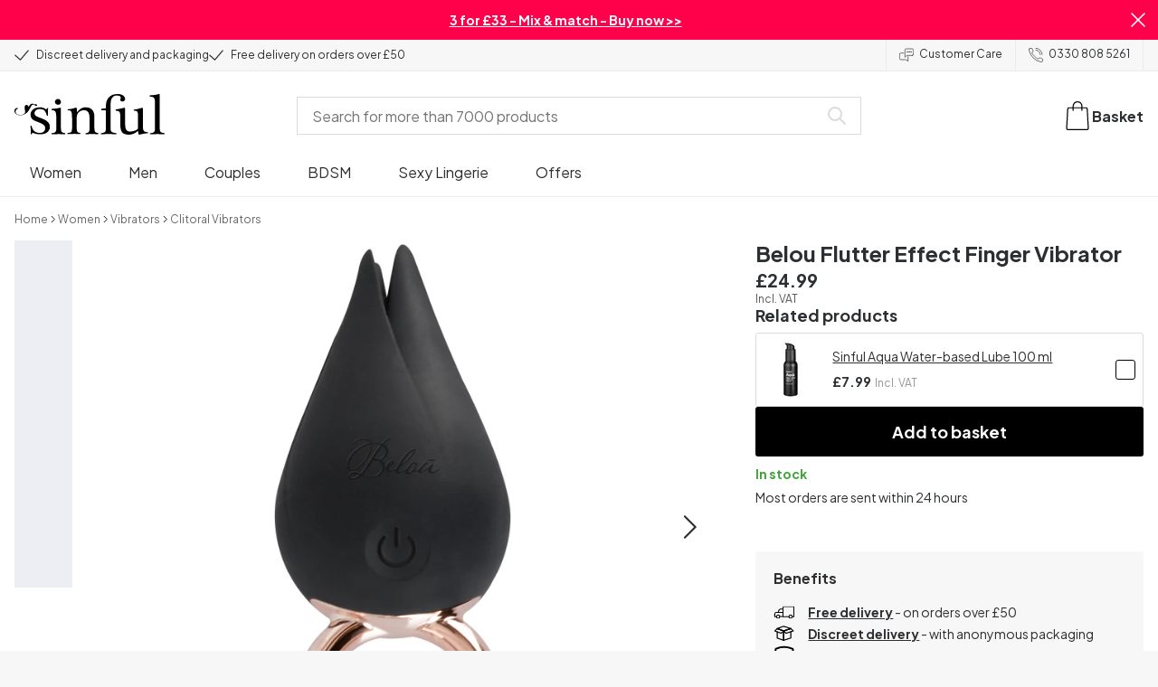

--- FILE ---
content_type: text/html; charset=UTF-8
request_url: https://www.sinful.co.uk/p/belou-flutter-effect-finger-vibrator/1024562
body_size: 29203
content:
<!DOCTYPE html><!--sinful--><html lang="en-gb"><head><meta charSet="utf-8"/><meta name="viewport" content="width=device-width, initial-scale=1"/><link rel="preload" href="/_next/static/media/636a5ac981f94f8b-s.p.woff2" as="font" crossorigin="" type="font/woff2"/><link rel="preload" href="/_next/static/media/c49dcee81b580683-s.p.woff2" as="font" crossorigin="" type="font/woff2"/><link rel="preload" href="/_next/static/media/fa3e259cafa8f47e-s.p.woff2" as="font" crossorigin="" type="font/woff2"/><link rel="preload" as="image" imageSrcSet="https://eu-images.contentstack.com/v3/assets/blt70200aeea7ce7e0e/blt7b5e13b78556ca19/638752f669e70524abf95e24/24562-belou-flutter-effect-finger-vibrator_01_q100-01.jpg?quality=90&amp;width=640&amp;height=auto&amp;format=webp&amp;auto=webp&amp;disable=upscale 640w, https://eu-images.contentstack.com/v3/assets/blt70200aeea7ce7e0e/blt7b5e13b78556ca19/638752f669e70524abf95e24/24562-belou-flutter-effect-finger-vibrator_01_q100-01.jpg?quality=90&amp;width=750&amp;height=auto&amp;format=webp&amp;auto=webp&amp;disable=upscale 750w, https://eu-images.contentstack.com/v3/assets/blt70200aeea7ce7e0e/blt7b5e13b78556ca19/638752f669e70524abf95e24/24562-belou-flutter-effect-finger-vibrator_01_q100-01.jpg?quality=90&amp;width=828&amp;height=auto&amp;format=webp&amp;auto=webp&amp;disable=upscale 828w, https://eu-images.contentstack.com/v3/assets/blt70200aeea7ce7e0e/blt7b5e13b78556ca19/638752f669e70524abf95e24/24562-belou-flutter-effect-finger-vibrator_01_q100-01.jpg?quality=90&amp;width=1080&amp;height=auto&amp;format=webp&amp;auto=webp&amp;disable=upscale 1080w, https://eu-images.contentstack.com/v3/assets/blt70200aeea7ce7e0e/blt7b5e13b78556ca19/638752f669e70524abf95e24/24562-belou-flutter-effect-finger-vibrator_01_q100-01.jpg?quality=90&amp;width=1200&amp;height=auto&amp;format=webp&amp;auto=webp&amp;disable=upscale 1200w, https://eu-images.contentstack.com/v3/assets/blt70200aeea7ce7e0e/blt7b5e13b78556ca19/638752f669e70524abf95e24/24562-belou-flutter-effect-finger-vibrator_01_q100-01.jpg?quality=90&amp;width=1920&amp;height=auto&amp;format=webp&amp;auto=webp&amp;disable=upscale 1920w, https://eu-images.contentstack.com/v3/assets/blt70200aeea7ce7e0e/blt7b5e13b78556ca19/638752f669e70524abf95e24/24562-belou-flutter-effect-finger-vibrator_01_q100-01.jpg?quality=90&amp;width=2048&amp;height=auto&amp;format=webp&amp;auto=webp&amp;disable=upscale 2048w, https://eu-images.contentstack.com/v3/assets/blt70200aeea7ce7e0e/blt7b5e13b78556ca19/638752f669e70524abf95e24/24562-belou-flutter-effect-finger-vibrator_01_q100-01.jpg?quality=90&amp;width=2560&amp;height=auto&amp;format=webp&amp;auto=webp&amp;disable=upscale 2560w" imageSizes="(max-width: 720px) 100vw, (max-width: 1184px) 66vw, 690px" fetchPriority="high"/><link rel="stylesheet" href="/_next/static/css/fc70fb4e98a6c1fb.css" data-precedence="next"/><link rel="stylesheet" href="/_next/static/css/f5298bb8e23fe921.css" data-precedence="next"/><link rel="stylesheet" href="/_next/static/css/720bd146c0792968.css" data-precedence="next"/><link rel="stylesheet" href="/_next/static/css/ef6323d7e0e83717.css" data-precedence="next"/><link rel="preload" as="script" fetchPriority="low" href="/_next/static/chunks/webpack-9d2378b58d19d862.js"/><script src="/_next/static/chunks/d54144d8-e0db7650491f2cec.js" async=""></script><script src="/_next/static/chunks/6681-07b7c035eaf7b845.js" async=""></script><script src="/_next/static/chunks/main-app-f90c07f13de7d790.js" async=""></script><script src="/_next/static/chunks/3171c777-ef619cca4aa4507b.js" async=""></script><script src="/_next/static/chunks/7926-66d63d3677b22954.js" async=""></script><script src="/_next/static/chunks/8258-4c10ecd4ac375a16.js" async=""></script><script src="/_next/static/chunks/5646-4e3722bce986a4f6.js" async=""></script><script src="/_next/static/chunks/904-c06f54e8f7371cbd.js" async=""></script><script src="/_next/static/chunks/1369-15b0731805f7dfa6.js" async=""></script><script src="/_next/static/chunks/1768-030f4564e28d7068.js" async=""></script><script src="/_next/static/chunks/9617-46101e61c2ee2c64.js" async=""></script><script src="/_next/static/chunks/1200-6d343d54edc67b19.js" async=""></script><script src="/_next/static/chunks/7662-30099bd23370d43e.js" async=""></script><script src="/_next/static/chunks/3345-562f5ee3ef9ba815.js" async=""></script><script src="/_next/static/chunks/9181-c8c6a3af3ce87813.js" async=""></script><script src="/_next/static/chunks/7664-4f9aec1999c323df.js" async=""></script><script src="/_next/static/chunks/471-3b72ae593b89b353.js" async=""></script><script src="/_next/static/chunks/4342-dd70553eb7e3afdb.js" async=""></script><script src="/_next/static/chunks/3900-856f696c7fb241ec.js" async=""></script><script src="/_next/static/chunks/5326-09e36867053d90fa.js" async=""></script><script src="/_next/static/chunks/446-dfe1cc338f822670.js" async=""></script><script src="/_next/static/chunks/app/layout-f3ba4caffd9e12bb.js" async=""></script><script src="/_next/static/chunks/app/global-error-371fdcea30b793d2.js" async=""></script><script src="/_next/static/chunks/app/not-found-2b72f08e11ff0e21.js" async=""></script><script src="/_next/static/chunks/app/p/%5Burl%5D/%5Bsku%5D/layout-2fb7c58f8e915cd0.js" async=""></script><script src="/_next/static/chunks/app/p/%5Burl%5D/%5Bsku%5D/page-2e46f23d59e7cb63.js" async=""></script><link rel="preload" href="/_next/static/chunks/1400.61805b4bf32a5748.js" as="script" fetchPriority="low"/><link rel="preload" href="/_next/static/chunks/7627.2a69e5d1fc294289.js" as="script" fetchPriority="low"/><link rel="preload" href="/_next/static/chunks/4503.b3f0b03375731f69.js" as="script" fetchPriority="low"/><meta name="next-size-adjust" content=""/><link rel="icon" type="image/x-icon" href="/favicon.ico"/><link rel="mask-icon" href="/favicon.svg" color="#000000"/><link rel="apple-touch-icon" sizes="180x180" href="/apple-touch-icon.png"/><link rel="icon" type="image/png" sizes="48x48" href="/favicon-48x48.png"/><link rel="icon" type="image/png" sizes="32x32" href="/favicon-32x32.png"/><link rel="icon" type="image/png" sizes="16x16" href="/favicon-16x16.png"/><link rel="manifest" href="/site.webmanifest"/><link rel="preconnect" href="https://dev.visualwebsiteoptimizer.com"/><title>Belou Flutter Effect Finger Vibrator | Sinful</title><meta name="description" content="Buy Belou Flutter Effect Finger Vibrator at Sinful. With 365-day return policy and discreet delivery."/><link rel="canonical" href="https://www.sinful.co.uk/p/belou-flutter-effect-finger-vibrator/1024562"/><link rel="alternate" hrefLang="da-dk" href="https://www.sinful.dk/p/belou-flutter-effect-finger-vibrator/1024562"/><link rel="alternate" hrefLang="sv-se" href="https://www.sinful.se/p/belou-fladdereffekt-fingervibrator/1024562"/><link rel="alternate" hrefLang="fi-fi" href="https://www.sinful.fi/p/belou-flutter-effect-sormivibraattori/1024562"/><link rel="alternate" hrefLang="nb-no" href="https://www.sinful.no/p/belou-flutter-effect-fingervibrator/1024562"/><link rel="alternate" hrefLang="en-us" href="https://www.sinful.com/p/belou-flutter-effect-finger-vibrator/1024562"/><link rel="alternate" hrefLang="fr-fr" href="https://www.sinful.fr/p/belou-flutter-effect-doigt-vibrant/1024562"/><link rel="alternate" hrefLang="en-gb" href="https://www.sinful.co.uk/p/belou-flutter-effect-finger-vibrator/1024562"/><link rel="alternate" hrefLang="de-de" href="https://www.sinful.de/p/belou-flutter-effect-fingervibrator/1024562"/><link rel="alternate" hrefLang="de-at" href="https://www.sinful.at/p/belou-flutter-effect-fingervibrator/1024562"/><link rel="alternate" hrefLang="de-ch" href="https://www.sinful.ch/p/belou-flutter-effect-fingervibrator/1024562"/><link rel="alternate" hrefLang="fr-ch" href="https://www.sinful.ch/fr/p/belou-flutter-effect-doigt-vibrant/1024562"/><link rel="alternate" hrefLang="nl-nl" href="https://www.sinful.nl/p/belou-flutter-effect-vingervibrator/1024562"/><link rel="alternate" hrefLang="nl-be" href="https://www.sinful.be/p/belou-flutter-effect-vingervibrator/1024562"/><link rel="alternate" hrefLang="fr-be" href="https://www.sinful.be/fr/p/belou-flutter-effect-doigt-vibrant/1024562"/><meta property="og:title" content="Belou Flutter Effect Finger Vibrator | Sinful"/><meta property="og:description" content="Buy Belou Flutter Effect Finger Vibrator at Sinful. With 365-day return policy and discreet delivery."/><meta property="og:url" content="https://www.sinful.co.uk/p/belou-flutter-effect-finger-vibrator/1024562"/><meta property="og:locale" content="en-GB"/><meta property="og:image" content="https://eu-images.contentstack.com/v3/assets/blt70200aeea7ce7e0e/blt7b5e13b78556ca19/638752f669e70524abf95e24/24562-belou-flutter-effect-finger-vibrator_01_q100-01.jpg"/><meta property="og:type" content="website"/><meta name="twitter:card" content="summary_large_image"/><meta name="twitter:title" content="Belou Flutter Effect Finger Vibrator | Sinful"/><meta name="twitter:description" content="Buy Belou Flutter Effect Finger Vibrator at Sinful. With 365-day return policy and discreet delivery."/><meta name="twitter:image" content="https://eu-images.contentstack.com/v3/assets/blt70200aeea7ce7e0e/blt7b5e13b78556ca19/638752f669e70524abf95e24/24562-belou-flutter-effect-finger-vibrator_01_q100-01.jpg"/><script>!function(){"use strict";function l(e){for(var t=e,r=0,n=document.cookie.split(";");r<n.length;r++){var o=n[r].split("=");if(o[0].trim()===t)return o[1]}}function s(e){return localStorage.getItem(e)}function u(e){return window[e]}function A(e,t){e=document.querySelector(e);return t?null==e?void 0:e.getAttribute(t):null==e?void 0:e.textContent}var e=window,t=document,r="script",n="dataLayer",o="https://hinfogzi.sinful.co.uk",a="https://load.hinfogzi.sinful.co.uk",i="47pn5hinfogzi",c="3phl=aWQ9R1RNLU5YUlBHTFo1&page=2",g="cookie",v="sfbid",E="",d=!1;try{var d=!!g&&(m=navigator.userAgent,!!(m=new RegExp("Version/([0-9._]+)(.*Mobile)?.*Safari.*").exec(m)))&&16.4<=parseFloat(m[1]),f="stapeUserId"===g,I=d&&!f?function(e,t,r){void 0===t&&(t="");var n={cookie:l,localStorage:s,jsVariable:u,cssSelector:A},t=Array.isArray(t)?t:[t];if(e&&n[e])for(var o=n[e],a=0,i=t;a<i.length;a++){var c=i[a],c=r?o(c,r):o(c);if(c)return c}else console.warn("invalid uid source",e)}(g,v,E):void 0;d=d&&(!!I||f)}catch(e){console.error(e)}var m=e,g=(m[n]=m[n]||[],m[n].push({"gtm.start":(new Date).getTime(),event:"gtm.js"}),t.getElementsByTagName(r)[0]),v=I?"&bi="+encodeURIComponent(I):"",E=t.createElement(r),f=(d&&(i=8<i.length?i.replace(/([a-z]{8}$)/,"kp$1"):"kp"+i),!d&&a?a:o);E.async=!0,E.src=f+"/"+i+".js?"+c+v,null!=(e=g.parentNode)&&e.insertBefore(E,g)}();</script><script id="vwoCode" type="text/javascript">
          //DO NOT make any changes to smart code except for entering your account id
          window._vwo_code ||
            (function () {
            var account_id = 846284,
            version = 2.1,
            settings_tolerance = 2000,
            hide_element = "body",
            hide_element_style = "",
            /* DO NOT EDIT BELOW THIS LINE */
                f=false,w=window,d=document,v=d.querySelector('#vwoCode'),cK='_vwo_'+account_id+'_settings',cc={};try{var c=JSON.parse(localStorage.getItem('_vwo_'+account_id+'_config'));cc=c&&typeof c==='object'?c:{}}catch(e){}var stT=cc.stT==='session'?w.sessionStorage:w.localStorage;code={nonce:v&&v.nonce,use_existing_jquery:function(){return typeof use_existing_jquery!=='undefined'?use_existing_jquery:undefined},library_tolerance:function(){return typeof library_tolerance!=='undefined'?library_tolerance:undefined},settings_tolerance:function(){return cc.sT||settings_tolerance},hide_element_style:function(){return'{'+(cc.hES||hide_element_style)+'}'},hide_element:function(){if(performance.getEntriesByName('first-contentful-paint')[0]){return''}return typeof cc.hE==='string'?cc.hE:hide_element},getVersion:function(){return version},finish:function(e){if(!f){f=true;var t=d.getElementById('_vis_opt_path_hides');if(t)t.parentNode.removeChild(t);if(e)(new Image).src='https://dev.visualwebsiteoptimizer.com/ee.gif?a='+account_id+e}},finished:function(){return f},addScript:function(e){var t=d.createElement('script');t.type='text/javascript';if(e.src){t.src=e.src}else{t.text=e.text}v&&t.setAttribute('nonce',v.nonce);d.getElementsByTagName('head')[0].appendChild(t)},load:function(e,t){var n=this.getSettings(),i=d.createElement('script'),r=this;t=t||{};if(n){i.textContent=n;d.getElementsByTagName('head')[0].appendChild(i);if(!w.VWO||VWO.caE){stT.removeItem(cK);r.load(e)}}else{var o=new XMLHttpRequest;o.open('GET',e,true);o.withCredentials=!t.dSC;o.responseType=t.responseType||'text';o.onload=function(){if(t.onloadCb){return t.onloadCb(o,e)}if(o.status===200||o.status===304){w._vwo_code.addScript({text:o.responseText})}else{w._vwo_code.finish('&e=loading_failure:'+e)}};o.onerror=function(){if(t.onerrorCb){return t.onerrorCb(e)}w._vwo_code.finish('&e=loading_failure:'+e)};o.send()}},getSettings:function(){try{var e=stT.getItem(cK);if(!e){return}e=JSON.parse(e);if(Date.now()>e.e){stT.removeItem(cK);return}return e.s}catch(e){return}},init:function(){if(d.URL.indexOf('__vwo_disable__')>-1)return;var e=this.settings_tolerance();w._vwo_settings_timer=setTimeout(function(){w._vwo_code.finish();stT.removeItem(cK)},e);var t;if(this.hide_element()!=='body'){t=d.createElement('style');var n=this.hide_element(),i=n?n+this.hide_element_style():'',r=d.getElementsByTagName('head')[0];t.setAttribute('id','_vis_opt_path_hides');v&&t.setAttribute('nonce',v.nonce);t.setAttribute('type','text/css');if(t.styleSheet)t.styleSheet.cssText=i;else t.appendChild(d.createTextNode(i));r.appendChild(t)}else{t=d.getElementsByTagName('head')[0];var i=d.createElement('div');i.style.cssText='z-index: 2147483647 !important;position: fixed !important;left: 0 !important;top: 0 !important;width: 100% !important;height: 100% !important;background: white !important;';i.setAttribute('id','_vis_opt_path_hides');i.classList.add('_vis_hide_layer');t.parentNode.insertBefore(i,t.nextSibling)}var o=window._vis_opt_url||d.URL,s='https://dev.visualwebsiteoptimizer.com/j.php?a='+account_id+'&u='+encodeURIComponent(o)+'&vn='+version;if(w.location.search.indexOf('_vwo_xhr')!==-1){this.addScript({src:s})}else{this.load(s+'&x=true')}}};w._vwo_code=code;code.init();})();(function(){var i=window;function t(){if(i._vwo_code){var e=t.hidingStyle=document.getElementById('_vis_opt_path_hides')||t.hidingStyle;if(!i._vwo_code.finished()&&!_vwo_code.libExecuted&&(!i.VWO||!VWO.dNR)){if(!document.getElementById('_vis_opt_path_hides')){document.getElementsByTagName('head')[0].appendChild(e)}requestAnimationFrame(t)}}}t()})();</script><script src="/_next/static/chunks/polyfills-42372ed130431b0a.js" noModule=""></script><style id="__jsx-4110252119">:root{--_10w3tcw1y:'Plus Jakarta Sans', 'Plus Jakarta Sans Fallback';--_10w3tcw1z:'DM Serif Display', 'DM Serif Display Fallback'}</style></head><body><div hidden=""><!--$--><!--/$--></div><noscript><iframe src="https://load.hinfogzi.sinful.co.uk/ns.html?id=GTM-NXRPGLZ5" height="0" width="0" style="display:none;visibility:hidden"></iframe></noscript><div class="" id="ui-root"><div data-testid="infobar" class="yrijto69 yrijto91 _7go9my40 _1a8p1y74l _1a8p1y75" style="grid-template-columns:1fr 30px"><div class="_1a8p1y77d _1a8p1y7a yrijtoc3 yrijtoev yrijtomd yrijtop5 _137o0st91 _137o0stjb _137o0stjc _137o0stk7 _137o0stkd _137o0stkj"><article class="_1ufgj3a3 _1weu09u0"><p><a class="fiw1770 _1ufgj3a1" data-infobar="campaign" target="_self" href="/sex-toys/favourites/3-for-33"><span class="_1ufgj3a0" style="font-weight:bold">3 for £33 - Mix &amp; match - Buy now &gt;&gt;</span></a></p></article></div><span class="_1rej2pt0 _1weu09u1"><svg xmlns="http://www.w3.org/2000/svg" viewBox="0 0 2048 2048" focusable="false" data-infobar="close" role="button" fill="currentColor" stroke="none"><path d="M1169 1024l879 879-145 145-879-879-879 879L0 1903l879-879L0 145 145 0l879 879L1903 0l145 145-879 879z"></path></svg></span></div><div class="_1a8p1y74l _1a8p1y77d _1a8p1y77t _1a8p1y7a yrijtoc3 yrijtoev yrijtomd yrijtop5 _137o0st91 _137o0stjb _137o0stjc _137o0stk7 _137o0stkd _137o0stkj _1sdu78v0"><div class="_1a8p1y70 _1a8p1y7b _1sdu78v4"><div class="_1a8p1y7a _1a8p1y74l"><span class="_1rej2pt0 yrijtopk _1f8og78f"><svg xmlns="http://www.w3.org/2000/svg" width="15.693" height="11.446" viewBox="0 0 15.693 11.446" stroke-linecap="round" stroke-linejoin="round" stroke-width="1.2" fill="currentColor" stroke="none"><g transform="translate(-911.652 -1129.654)"><path d="M912.5,1135.5l5.478,5,8.522-10" transform="translate(0 0)" fill="none" stroke="currentColor"></path></g></svg></span><span class="_1cfy9420 _1f8og785 _1f8og781y _1f8og783m _1f8og786j">Discreet delivery and packaging</span></div><div class="_1a8p1y7a _1a8p1y74l"><span class="_1rej2pt0 yrijtopk _1f8og78f"><svg xmlns="http://www.w3.org/2000/svg" width="15.693" height="11.446" viewBox="0 0 15.693 11.446" stroke-linecap="round" stroke-linejoin="round" stroke-width="1.2" fill="currentColor" stroke="none"><g transform="translate(-911.652 -1129.654)"><path d="M912.5,1135.5l5.478,5,8.522-10" transform="translate(0 0)" fill="none" stroke="currentColor"></path></g></svg></span><span class="_1cfy9420 _1f8og785 _1f8og781y _1f8og783m _1f8og786j">Free delivery on orders over £50</span></div></div><div class="_1a8p1y7a _1a8p1y71 _1sdu78v4"><div class="b0gn4q4" style="--b0gn4q0:1;--b0gn4q1:1;--b0gn4q2:0px;--b0gn4q3:0px"><div class="_1auylowu _137o0st91"><ul class="b0gn4q6 yrijto0 yrijto2s"><li class="b0gn4q7"><div class="_1a8p1y77d _1a8p1y7a"><div class="_1a8p1y7a _1a8p1y74l"><span class="_1rej2pt0 yrijtopk _1f8og78f"><svg xmlns="http://www.w3.org/2000/svg" width="15.693" height="11.446" viewBox="0 0 15.693 11.446" stroke-linecap="round" stroke-linejoin="round" stroke-width="1.2" fill="currentColor" stroke="none"><g transform="translate(-911.652 -1129.654)"><path d="M912.5,1135.5l5.478,5,8.522-10" transform="translate(0 0)" fill="none" stroke="currentColor"></path></g></svg></span><span class="_1cfy9420 _1f8og785 _1f8og781y _1f8og783m _1f8og786j">Discreet delivery and packaging</span></div></div></li><li class="b0gn4q7"><div class="_1a8p1y77d _1a8p1y7a"><div class="_1a8p1y7a _1a8p1y74l"><span class="_1rej2pt0 yrijtopk _1f8og78f"><svg xmlns="http://www.w3.org/2000/svg" width="15.693" height="11.446" viewBox="0 0 15.693 11.446" stroke-linecap="round" stroke-linejoin="round" stroke-width="1.2" fill="currentColor" stroke="none"><g transform="translate(-911.652 -1129.654)"><path d="M912.5,1135.5l5.478,5,8.522-10" transform="translate(0 0)" fill="none" stroke="currentColor"></path></g></svg></span><span class="_1cfy9420 _1f8og785 _1f8og781y _1f8og783m _1f8og786j">Free delivery on orders over £50</span></div></div></li><li class="b0gn4q7"><div class="_1a8p1y77d _1a8p1y7a"></div></li></ul></div></div></div><div class="_1a8p1y70 _1a8p1y7c _137o0st13v _1a8p1y77i"><div class="_1sdu78v1 _1sdu78v2 _1sdu78v3"><span class="_1cfy9420 _1f8og785 _1f8og785k _1f8og781y _1f8og783m _1f8og786j"><a data-navid="nav-link" class="fiw1770" href="/support"><span class="_1rej2pt0 yrijtopf _1f8og78f"><svg xmlns="http://www.w3.org/2000/svg" viewBox="0 0 24 22" fill="none" stroke="currentColor" stroke-linecap="round" stroke-linejoin="round"><path d="M8.91,8.43h-5a2,2,0,0,0-2,2v7a2,2,0,0,0,2,2h9l3,3v-8" transform="translate(-1.41 -0.93)"></path><path d="M22.91,12.43h-9l-3,3v-12a2,2,0,0,1,2-2h10a2,2,0,0,1,2,2v7A2,2,0,0,1,22.91,12.43Z" transform="translate(-1.41 -0.93)"></path><circle cx="13.5" cy="5.5" r="0.5"></circle><circle cx="16.5" cy="5.5" r="0.5"></circle><circle cx="19.5" cy="5.5" r="0.5"></circle></svg></span> <!-- -->Customer Care</a></span></div><div class="_1sdu78v1 _1sdu78v3"><span class="_1cfy9420 _1f8og785 _1f8og785k _1f8og781y _1f8og783m _1f8og786j"><a class="fiw1770" href="tel:03308085261"><span class="_1rej2pt0 yrijtopf _1f8og78f"><svg xmlns="http://www.w3.org/2000/svg" viewBox="0 0 23.29 23.31" fill="none" stroke="currentColor" stroke-linecap="round" stroke-linejoin="round"><path d="M2.1,2.76A2,2,0,0,0,2,4.09a24.46,24.46,0,0,0,6.78,13,23.78,23.78,0,0,0,13,6.74,2.08,2.08,0,0,0,1.33-.09.62.62,0,0,0,.32-.41l.81-3.59a1,1,0,0,0-.3-.89c-.13-.12-2.85-1.1-4.14-1.73a1.08,1.08,0,0,0-1.41.32l-.5.86a1.28,1.28,0,0,1-.79.59c-1.26.32-5.16-3.27-6-4.12S6.47,9.9,6.79,8.64a1.26,1.26,0,0,1,.59-.78l.86-.5A1.09,1.09,0,0,0,8.57,6,21,21,0,0,1,7.31,2.49a1.12,1.12,0,0,0-1.2-.86l-3.62.81A.64.64,0,0,0,2.1,2.76Z" transform="translate(-1.44 -1.09)"></path><path d="M13.07,4.6a7.11,7.11,0,0,1,7.11,7.11" transform="translate(-1.44 -1.09)"></path><path d="M13.07,1.59A10.12,10.12,0,0,1,23.19,11.71" transform="translate(-1.44 -1.09)"></path></svg></span> <!-- -->0330 808 5261</a></span></div></div></div><header><div class="_7brozz1"><div class="yrijtoc3 yrijtoev yrijtomd yrijtop5 _137o0st91 _137o0stjb _137o0stjc _137o0stk7 _137o0stkd _137o0stkj _7brozz5"><div class="_7brozz7 _7brozz8"><a class="fiw1770" href="/"><svg xmlns="http://www.w3.org/2000/svg" width="165.849" height="44.996" viewBox="0 0 165.849 44.996"><g transform="translate(-6.38 -16.6)"><g transform="translate(24.068 16.6)"><path d="M47.144,50.8a8.162,8.162,0,0,0-2.454-1.882,27.53,27.53,0,0,0-3.109-1.554,20.9,20.9,0,0,0-2.045-.818c-.818-.327-1.554-.573-2.127-.818a12.81,12.81,0,0,1-3.518-1.718,3.257,3.257,0,0,1-1.473-2.863,4.082,4.082,0,0,1,1.718-3.436,6.656,6.656,0,0,1,4.172-1.227c2.373,0,4.254.654,5.4,1.963a11.776,11.776,0,0,1,2.373,5.4c.164.245.9.164,1.064-.082V39.345a25.3,25.3,0,0,1,.409-4.009.738.738,0,0,0-.409-.082h-.491c-.164.082-.082,0-.082.082a1.764,1.764,0,0,1-.9,1.309,1.8,1.8,0,0,0-.654-.082.613.613,0,0,1-.409-.082h0a9.879,9.879,0,0,0-2.945-1.473,11.457,11.457,0,0,0-3.109-.409,18.8,18.8,0,0,0-3.682.409A11.16,11.16,0,0,0,31.518,36.4a8.764,8.764,0,0,0-2.454,2.454,6.593,6.593,0,0,0-.982,3.763,8.563,8.563,0,0,0,.573,3.191,7.038,7.038,0,0,0,1.636,2.127,9.722,9.722,0,0,0,2.373,1.473c.9.409,1.882.818,2.782,1.145.654.245,1.309.491,1.882.736.654.245,1.227.491,1.882.736a14.351,14.351,0,0,1,3.436,2.127A4.213,4.213,0,0,1,44.2,57.671a4.769,4.769,0,0,1-1.554,3.845,5.967,5.967,0,0,1-4.009,1.391,12.727,12.727,0,0,1-3.763-.491,6.343,6.343,0,0,1-2.7-1.554,8.162,8.162,0,0,1-1.882-2.454,13.485,13.485,0,0,1-1.145-3.354c0-.082,0-.082-.164-.082-.082,0-.245-.082-.327-.082h-.082a1.163,1.163,0,0,0-.491.164c-.082.082-.082,0-.082.082,0,.164.245,3.191.245,4.581V64.3h0a.737.737,0,0,0,.409.082,1.6,1.6,0,0,0,.573-.082h0a1.591,1.591,0,0,1,.736-1.145,1.32,1.32,0,0,1,.736-.245.738.738,0,0,1,.409.082h0a12.755,12.755,0,0,0,3.518,1.064,21.07,21.07,0,0,0,3.682.409,22.983,22.983,0,0,0,4.009-.409,11.3,11.3,0,0,0,3.518-1.391,7.521,7.521,0,0,0,2.536-2.536,7.166,7.166,0,0,0,.982-3.927,7.279,7.279,0,0,0-.573-3.109A13.245,13.245,0,0,0,47.144,50.8Z" transform="translate(-28 -19.874)"></path><path d="M71.008,63.157a11.194,11.194,0,0,1-2.373-.573,2.737,2.737,0,0,1-1.309-1.227,4.624,4.624,0,0,1-.491-1.963,26.324,26.324,0,0,1-.082-2.7h0V36a2.529,2.529,0,0,0-.164-.654c-.082-.164-.245-.327-.654-.245-.245,0-1.227.327-1.718.409a12.859,12.859,0,0,1-1.882.327c-.736.082-1.391.164-2.127.245-.654.082-1.309.082-1.963.164s-1.145.082-1.554.164h0c-.164,0-.164,0-.245.164a.818.818,0,0,0,0,.982c.082.082.082.164.245.164h0a13.135,13.135,0,0,1,2.536.573,2.87,2.87,0,0,1,1.554,1.391,9.287,9.287,0,0,1,.654,2.7c.082,1.145.164,2.618.164,4.5V57.184a23.826,23.826,0,0,1-.082,2.536,3.9,3.9,0,0,1-.573,1.8,3.472,3.472,0,0,1-1.554,1.227,9.6,9.6,0,0,1-2.7.573.425.425,0,0,0-.327.164.877.877,0,0,0-.164.491.45.45,0,0,0,.164.409c.082.082.082.164.245.164,1.145,0,6.3-.245,7.69-.245,1.309,0,6.136.245,6.872.245.164,0,.245,0,.245-.164.082-.164.164-.245.164-.409a1.163,1.163,0,0,0-.164-.491A.726.726,0,0,0,71.008,63.157Z" transform="translate(-33.129 -19.96)"></path><path d="M67.627,26.654a3.564,3.564,0,0,0-.9-2.373,2.854,2.854,0,0,0-2.291-.982,3.33,3.33,0,0,0-2.454.982A3.1,3.1,0,0,0,61,26.572a2.639,2.639,0,0,0,1.064,2.209,3.585,3.585,0,0,0,2.536.9,3.021,3.021,0,0,0,2.209-.9A3.552,3.552,0,0,0,67.627,26.654Z" transform="translate(-34.002 -17.819)"></path><path d="M111.67,63.07a10.689,10.689,0,0,1-2.209-.573,2.406,2.406,0,0,1-1.227-1.145,5.731,5.731,0,0,1-.491-1.882c-.082-.736-.082-1.718-.082-2.863V45.563c0-3.927-.9-6.709-2.618-8.427S100.871,34.6,97.762,34.6a8.7,8.7,0,0,0-3.027.491,11.47,11.47,0,0,0-2.454,1.227A12.689,12.689,0,0,0,90.4,37.872q-.736.859-1.227,1.473a.51.51,0,0,1-.409.245H88.6a.509.509,0,0,1-.327-.491V36.318a1.955,1.955,0,0,0-.409-1.145c-.164-.245-.327-.245-.573-.245a.89.89,0,0,0-.409.082,38.717,38.717,0,0,1-4.827,1.309,26.579,26.579,0,0,1-3.6.409.425.425,0,0,0-.327.164.625.625,0,0,0-.164.409c0,.164,0,.245.164.327a.425.425,0,0,0,.327.164,5.6,5.6,0,0,1,2.536.491,3.3,3.3,0,0,1,1.391,1.882,16.347,16.347,0,0,1,.491,3.436c.082,1.391.082,3.109.082,5.236v8.1a23.878,23.878,0,0,1-.082,2.618,4.614,4.614,0,0,1-.573,1.882A2.491,2.491,0,0,1,80.827,62.5a9.269,9.269,0,0,1-2.536.491.425.425,0,0,0-.327.164.877.877,0,0,0-.164.491.45.45,0,0,0,.164.409c.082.082.082.164.245.164,1.064,0,5.972-.245,7.363-.245,1.309,0,5.972.245,6.3.245.164,0,.245,0,.245-.164.082-.164.164-.245.164-.409a1.163,1.163,0,0,0-.164-.491.425.425,0,0,0-.327-.164,6.681,6.681,0,0,1-2.045-.654A3.28,3.28,0,0,1,88.6,61.107a5.833,5.833,0,0,1-.409-1.882,26.328,26.328,0,0,1-.082-2.7v-10.8a7.662,7.662,0,0,1,.573-3.027,7.318,7.318,0,0,1,1.554-2.536,7.732,7.732,0,0,1,2.536-1.718,9.3,9.3,0,0,1,3.518-.654,5.728,5.728,0,0,1,3.272.9,5.637,5.637,0,0,1,1.8,2.291,8.662,8.662,0,0,1,.736,3.027c.082,1.064.164,2.127.164,3.272v9.736a23.824,23.824,0,0,1-.082,2.536,3.888,3.888,0,0,1-.491,1.8,2.951,2.951,0,0,1-1.227,1.227,5.511,5.511,0,0,1-2.291.573.425.425,0,0,0-.327.164.877.877,0,0,0-.164.491.45.45,0,0,0,.164.409c.082.082.082.164.245.164.818,0,5.645-.245,7.036-.245,1.309,0,6.054.245,6.545.245.164,0,.245,0,.245-.164.082-.164.164-.245.164-.409a1.163,1.163,0,0,0-.164-.491C111.915,63.152,111.834,63.152,111.67,63.07Z" transform="translate(-37.058 -19.874)"></path><path d="M133.781,31V29.772c0-1.145,0-2.373.082-3.682a13.964,13.964,0,0,1,.736-3.763,6.83,6.83,0,0,1,2.127-2.945,6.24,6.24,0,0,1,4.091-1.145,6.519,6.519,0,0,1,2.945.654,2.344,2.344,0,0,1,1.227,2.209,1.355,1.355,0,0,1-.409.982c-.082,0-.164.409-.164.982a1.311,1.311,0,0,0,.736,1.309,3.111,3.111,0,0,0,1.8.491,2.787,2.787,0,0,0,1.963-.736,2.162,2.162,0,0,0,.818-1.718,4.409,4.409,0,0,0-.736-2.7,6.578,6.578,0,0,0-1.882-1.8,7.636,7.636,0,0,0-2.7-.982,13.39,13.39,0,0,0-3.109-.327,14.542,14.542,0,0,0-5.481.982,11.551,11.551,0,0,0-4.009,2.7,11.382,11.382,0,0,0-2.454,4.091,14.815,14.815,0,0,0-.818,5.154v1.554a1.618,1.618,0,0,1-.164.9.848.848,0,0,1-.982.573l-3.436.327c-.164,0-.245.082-.327.245a1.541,1.541,0,0,0-.164.654,1.517,1.517,0,0,0,.164.573c.082.164.082.164.245.164h3.191a2.031,2.031,0,0,1,.736.082c.164.082.327.082.491.245a.6.6,0,0,1,.164.491V53.661a26.329,26.329,0,0,1-.082,2.7,3.9,3.9,0,0,1-.573,1.8,3.24,3.24,0,0,1-1.554,1.145,13.5,13.5,0,0,1-2.782.573.481.481,0,0,0-.409.164.877.877,0,0,0-.164.491.45.45,0,0,0,.164.409c.082.082.082.164.245.164,1.309,0,6.709-.245,8.1-.245,1.309,0,6.872.245,8.508.245.082,0,.164,0,.245-.164s.164-.245.164-.409a1.163,1.163,0,0,0-.164-.491.425.425,0,0,0-.327-.164,20.235,20.235,0,0,1-3.354-.654,3.888,3.888,0,0,1-1.882-1.145,3.521,3.521,0,0,1-.736-1.882,23.862,23.862,0,0,1-.164-2.7V36.071L133.781,31Z" transform="translate(-45.261 -16.6)"></path><path d="M178.161,62.1a6.652,6.652,0,0,1-2.782-.409,2.649,2.649,0,0,1-1.636-1.473,7.238,7.238,0,0,1-.654-2.7c-.082-1.064-.082-2.536-.082-4.254V36.327a2.828,2.828,0,0,0-.245-.982c-.082-.164-.164-.164-.409-.164a.89.89,0,0,0-.409.082,38.332,38.332,0,0,1-4.336,1.145,22.806,22.806,0,0,1-4.336.736c-.164,0-.164,0-.245.082a.492.492,0,0,0-.082.327v.082a1.163,1.163,0,0,0,.164.491c.082.082.082.164.245.164a10.706,10.706,0,0,1,2.373.491,2.094,2.094,0,0,1,1.391,1.227,6.159,6.159,0,0,1,.491,2.454c.082,1.064.082,2.454.082,4.336V57.762a1.428,1.428,0,0,1-.327.982,10.768,10.768,0,0,1-3.763,1.963,16.474,16.474,0,0,1-4.663.818,5.491,5.491,0,0,1-2.7-.573,4.245,4.245,0,0,1-1.8-1.8,10.093,10.093,0,0,1-.818-3.109,34.05,34.05,0,0,1-.245-4.418v-15.3a3.694,3.694,0,0,0-.245-1.064c-.082-.164-.164-.164-.409-.164a.89.89,0,0,0-.409.082c-.818.245-4.254.982-5.072,1.145s-3.6.654-4.009.736h0c-.164,0-.164,0-.245.164a.737.737,0,0,0-.082.409v.082a1.163,1.163,0,0,0,.164.491c.082.164.082.082.164.164h0a13.928,13.928,0,0,1,2.536.491,2.333,2.333,0,0,1,1.554,1.227,5.9,5.9,0,0,1,.654,2.454c.082,1.064.164,2.454.164,4.336v7.281a26.735,26.735,0,0,0,.409,4.663,9.057,9.057,0,0,0,1.473,3.354,6.311,6.311,0,0,0,2.863,2.045,12.834,12.834,0,0,0,4.745.736,13.571,13.571,0,0,0,4.581-.818,14.073,14.073,0,0,0,4.663-2.782.7.7,0,0,1,.491-.245h.164c.164,0,.409.327.409.491a10.428,10.428,0,0,0,.245,2.618c.164.573.327.654.491.654a3.893,3.893,0,0,0,1.064-.164,16.925,16.925,0,0,0,1.8-.327c.654-.164,1.309-.245,1.882-.409a6.714,6.714,0,0,1,1.473-.245c.409-.082.736-.082,1.064-.164a2.783,2.783,0,0,1,.818-.082c.245,0,.491-.082.736-.082h.9c.082,0,.082,0,.082-.082a1.038,1.038,0,0,0,.082-.491,2.893,2.893,0,0,0-.082-.491Z" transform="translate(-48.898 -19.965)"></path><path d="M204.835,59.8a13.773,13.773,0,0,1-2.7-.573A2.929,2.929,0,0,1,200.581,58a3.887,3.887,0,0,1-.491-1.963,26.329,26.329,0,0,1-.082-2.7V17.254a1.088,1.088,0,0,0-.245-.573.358.358,0,0,0-.245-.082,1.6,1.6,0,0,0-.573.082,26.124,26.124,0,0,1-5.154.982c-1.8.164-3.354.327-4.663.409h0c-.164,0-.164,0-.245.164a.737.737,0,0,0-.082.409v.082a1.163,1.163,0,0,0,.164.491c.082.164.082.082.164.164h0c1.227.164,2.209.327,3.027.491a3.111,3.111,0,0,1,1.8,1.391,5.946,5.946,0,0,1,.654,2.7c.082,1.145.164,2.7.164,4.5v25.28a23.824,23.824,0,0,1-.082,2.536,4.614,4.614,0,0,1-.573,1.882,3.751,3.751,0,0,1-1.636,1.227,10.974,10.974,0,0,1-2.863.573.425.425,0,0,0-.327.164.877.877,0,0,0-.164.491.45.45,0,0,0,.164.409c.082.082.082.164.245.164,1.391,0,6.627-.245,8.018-.245,1.309,0,6.463.245,7.445.245.164,0,.245,0,.245-.164.082-.164.164-.245.164-.409a1.163,1.163,0,0,0-.164-.491A.725.725,0,0,0,204.835,59.8Z" transform="translate(-57.247 -16.6)"></path></g><path d="M28.158,30.511c-.164,0-.409-.327-.736-.573-.818-.573-3.845-.573-5.318,3.109-.164.409-.245.409-.327,0-.082-2.373-4.172-3.272-4.172.573,0,3.763.982,4.172.409,5.972-.409,1.391-3.845,3.6-8.018,2.045-3.763-1.473-2.618-5.89-.082-6.381.491-.082.654-.327,0-.654a2.386,2.386,0,0,0-2.536.573A3.82,3.82,0,0,0,7.46,40.41c2.945,3.354,9.654,2.373,13.09-1.227s4.091-8.836,6.709-8.427c1.718.245,1.473.9,2.373,1.227.9.245,2.536,0,1.554-1.064C30.285,29.775,28.567,30.429,28.158,30.511Z" transform="translate(0 -2.375)"></path></g></svg></a></div><div class="_7brozz7 _7brozzc"><button role="button" class="w17qey8 _1f8og782n w17qey9 _7go9mye _1a8p1y7p _1a8p1y74l _1a8p1y77d _7go9my5e yrijtoc3 yrijtoev yrijto6e yrijto96 _1f8og78f _1a8p1y7a _1a8p1y73 _1a8p1y77d _1a8p1y74l _1a8p1y719 yrijtof"><span class="_1rej2pt0 qkhe17 _1f8og78z"><svg xmlns="http://www.w3.org/2000/svg" width="29" height="20" viewBox="0 0 25.2 17.2" stroke-width="1" fill="currentColor" stroke="none"><g id="Group_577" data-name="Group 577" transform="translate(-12.118 -11.208)"><line id="Line_18" data-name="Line 18" x2="24" transform="translate(12.718 11.808)" fill="#163567" stroke="#000" stroke-linecap="round" stroke-linejoin="round" stroke-width="1.2px"></line><line id="Line_19" data-name="Line 19" x2="24" transform="translate(12.718 27.808)" fill="#163567" stroke="#000" stroke-linecap="round" stroke-linejoin="round" stroke-width="1.2px"></line><line id="Line_20" data-name="Line 20" x2="24" transform="translate(12.718 19.808)" fill="#163567" stroke="#000" stroke-linecap="round" stroke-linejoin="round" stroke-width="1.2px"></line></g></svg></span><span class="qkhe16 _1cfy9420 _1f8og7823 _1f8og783m _1f8og786j">Menu</span></button><nav aria-label="Main" data-orientation="horizontal" dir="ltr" class="_1a8p1y70 _1a8p1y7i"><div style="position:relative"><ul data-orientation="horizontal" class="_1vm6wx43" dir="ltr"><li class="_1vm6wx46" data-testid="navitem"><a class="fiw1770 _1vm6wx47" data-navid="nav-link" id="radix-_R_14tla5lb_-trigger-radix-_R_74tla5lb_" data-state="closed" aria-expanded="false" aria-controls="radix-_R_14tla5lb_-content-radix-_R_74tla5lb_" data-radix-collection-item="" href="/women"><span class="_1cfy9420 _1f8og781y _1f8og783m _1f8og786j">Women</span></a></li><li class="_1vm6wx46" data-testid="navitem"><a class="fiw1770 _1vm6wx47" data-navid="nav-link" id="radix-_R_14tla5lb_-trigger-radix-_R_b4tla5lb_" data-state="closed" aria-expanded="false" aria-controls="radix-_R_14tla5lb_-content-radix-_R_b4tla5lb_" data-radix-collection-item="" href="/men"><span class="_1cfy9420 _1f8og781y _1f8og783m _1f8og786j">Men</span></a></li><li class="_1vm6wx46" data-testid="navitem"><a class="fiw1770 _1vm6wx47" data-navid="nav-link" id="radix-_R_14tla5lb_-trigger-radix-_R_f4tla5lb_" data-state="closed" aria-expanded="false" aria-controls="radix-_R_14tla5lb_-content-radix-_R_f4tla5lb_" data-radix-collection-item="" href="/couples"><span class="_1cfy9420 _1f8og781y _1f8og783m _1f8og786j">Couples</span></a></li><li class="_1vm6wx46" data-testid="navitem"><a class="fiw1770 _1vm6wx47" data-navid="nav-link" id="radix-_R_14tla5lb_-trigger-radix-_R_j4tla5lb_" data-state="closed" aria-expanded="false" aria-controls="radix-_R_14tla5lb_-content-radix-_R_j4tla5lb_" data-radix-collection-item="" href="/fetish"><span class="_1cfy9420 _1f8og781y _1f8og783m _1f8og786j">BDSM</span></a></li><li class="_1vm6wx46" data-testid="navitem"><a class="fiw1770 _1vm6wx47" data-navid="nav-link" id="radix-_R_14tla5lb_-trigger-radix-_R_n4tla5lb_" data-state="closed" aria-expanded="false" aria-controls="radix-_R_14tla5lb_-content-radix-_R_n4tla5lb_" data-radix-collection-item="" href="/women/sexy-lingerie"><span class="_1cfy9420 _1f8og781y _1f8og783m _1f8og786j">Sexy Lingerie</span></a></li><li class="_1vm6wx46" data-testid="navitem"><a class="fiw1770 _1vm6wx47" data-navid="nav-link" id="radix-_R_14tla5lb_-trigger-radix-_R_r4tla5lb_" data-state="closed" aria-expanded="false" aria-controls="radix-_R_14tla5lb_-content-radix-_R_r4tla5lb_" data-radix-collection-item="" href="/sex-toys/favourites/offers"><span class="_1cfy9420 _1f8og781y _1f8og783m _1f8og786j">Offers</span></a></li></ul></div></nav></div><div class="_7brozz7 _7brozza"><div class="_137o0st91" data-headlessui-state=""><div class="yrijtobo yrijtobz yrijtoeg yrijtoer _1a8p1y74l yrijto3h yrijto3s _1a8p1y75 _12xnrmv2" style="grid-template-rows:min-content;grid-template-columns:1fr min-content"><input class="_12xnrmv3" autoComplete="off" placeholder="Search for more than 7000 products" id="headlessui-combobox-input-_R_b6tla5lb_" role="combobox" type="text" aria-expanded="false" aria-autocomplete="list" data-headlessui-state="" value=""/><svg xmlns="http://www.w3.org/2000/svg" fill="none" viewBox="0 0 24 24" color="currentColor" stroke="currentColor" stroke-width="2" class="_12xnrmv0" cursor="pointer"><path stroke-linecap="round" stroke-linejoin="round" d="M21 21l-6-6m2-5a7 7 0 11-14 0 7 7 0 0114 0z"></path></svg></div></div></div><div class="_7brozz7 _7brozz9"><a class="fiw1770 _1mw7j3e0" href="/cart"><div class="_1js9ehv1"><span class="_1rej2pt0 _1f8og7832 _1f8og78z"><svg xmlns="http://www.w3.org/2000/svg" viewBox="0 0 24.532 31.204" stroke-width="1" fill="none" stroke="currentColor"><g transform="translate(-771.18 -863.9)"><path d="M776.5,873.727v-4.613a4.674,4.674,0,0,1,4.732-4.613h0a4.674,4.674,0,0,1,4.732,4.613v4.613" transform="translate(2.281)" fill="none" stroke="#000" stroke-width="1.2px" stroke-linecap="round" stroke-miterlimit="10"></path><path d="M793.727,870.734l1.16,20.913a1.305,1.305,0,0,1-1.3,1.38H772.861a1.305,1.305,0,0,1-1.3-1.38l1.16-20.913a1.3,1.3,0,0,1,1.3-1.234h18.4A1.3,1.3,0,0,1,793.727,870.734Z" transform="translate(0.223 1.477)" fill="none" stroke="#000" stroke-width="1.2px" stroke-linejoin="round"></path></g></svg></span></div><span class="_1mw7j3e1 _1cfy9420 _1f8og7823 _1f8og783m _1f8og786j">Basket</span></a></div></div></div><div class=""></div></header><!--$!--><template data-dgst="BAILOUT_TO_CLIENT_SIDE_RENDERING"></template><!--/$--><script type="application/ld+json">{"@context":"http://schema.org","@type":"Organization","name":"Sinful","legalName":"Sinful","alternateName":"Sinfull","image":"https://eu-images.contentstack.com/v3/assets/blt70200aeea7ce7e0e/blt6a159b90ec3ec697/6444340139d7ae49943393e4/logo_black_550x550.jpg","description":"","url":"https://www.sinful.co.uk","telephone":"03308085261","sameAs":["https://www.facebook.com/sinful.global/","https://www.instagram.com/sinful.global/","https://www.instagram.com/sinful.global","https://www.youtube.com/@SinfulDK","https://www.tiktok.com/@sinful.global","https://da.wikipedia.org/wiki/Sinful","https://www.linkedin.com/company/sinful-aps"],"brand":{"@type":"Brand","name":"Sinful"},"address":{"@type":"PostalAddress","streetAddress":"Unit 1, Station Court, Station Lane","addressLocality":"Hethersett","postalCode":"NR9 3AY","addressCountry":{"@type":"Country","name":"United Kingdom"}},"contactPoint":{"@type":"ContactPoint","telephone":"03308085261","contactType":"customerservice","areaServed":"GB"}}</script><main><!--$!--><template data-dgst="BAILOUT_TO_CLIENT_SIDE_RENDERING"></template><div class="_7go9my4g _137o0st91"><div class="yrijto9v _1a8p1y719 _1a8p1y7a yrijtoc3 yrijtoev yrijtomd yrijtop5 _137o0st91 _137o0stjb _137o0stjc _137o0stk7 _137o0stkd _137o0stkj"><div class="_137o0stwi"><script type="application/ld+json">{"@context":"https://schema.org","@type":"BreadcrumbList","itemListElement":[{"@type":"ListItem","position":1,"name":"Home","item":"https://www.sinful.co.uk/"},{"@type":"ListItem","position":2,"name":"Women","item":"https://www.sinful.co.uk/women"},{"@type":"ListItem","position":3,"name":"Vibrators","item":"https://www.sinful.co.uk/women/vibrators"},{"@type":"ListItem","position":4,"name":"Clitoral Vibrators","item":"https://www.sinful.co.uk/women/vibrators/clitoral-vibrators"}]}</script><div class="yrijto64 yrijto6f yrijto8w yrijto97 _1a8p1y7a _1a8p1y74l yrijto3c _1auylow1j _1a8p1y71j"><a class="fiw1770 _7go9my1a _1f8og785 _1f8og783m" role="link" href="/"><span class="eaft9i0 _1cfy9420 _7go9my1a _1f8og781y _1f8og783m _1f8og786j">Home</span></a><svg xmlns="http://www.w3.org/2000/svg" fill="none" viewBox="0 0 24 24" stroke="black" class="eaft9i1" style="width:11px;height:sm;stroke-width:2"><path stroke-linecap="round" stroke-linejoin="round" d="M9 5l7 7-7 7"></path></svg><a class="fiw1770 _7go9my1a _1f8og785 _1f8og783m" role="link" href="/women"><span class="eaft9i0 _1cfy9420 _7go9my1a _1f8og781y _1f8og783m _1f8og786j">Women</span></a><svg xmlns="http://www.w3.org/2000/svg" fill="none" viewBox="0 0 24 24" stroke="black" class="eaft9i1" style="width:11px;height:sm;stroke-width:2"><path stroke-linecap="round" stroke-linejoin="round" d="M9 5l7 7-7 7"></path></svg><a class="fiw1770 _7go9my1a _1f8og785 _1f8og783m" role="link" href="/women/vibrators"><span class="eaft9i0 _1cfy9420 _7go9my1a _1f8og781y _1f8og783m _1f8og786j">Vibrators</span></a><svg xmlns="http://www.w3.org/2000/svg" fill="none" viewBox="0 0 24 24" stroke="black" class="eaft9i1" style="width:11px;height:sm;stroke-width:2"><path stroke-linecap="round" stroke-linejoin="round" d="M9 5l7 7-7 7"></path></svg><a class="fiw1770 _7go9my1a _1f8og785 _1f8og783m" role="link" href="/women/vibrators/clitoral-vibrators"><span class="eaft9i0 _1cfy9420 _7go9my1a _1f8og781y _1f8og783m _1f8og786j">Clitoral Vibrators</span></a></div></div><script type="application/ld+json">{"@context":"https://schema.org/","@type":"Product","name":"Belou Flutter Effect Finger Vibrator","description":"This budding flower of a vibrator from Belou is ready to show you a wonderful time with its fluttering petals. Feel the Flutter Effect on your clitoris, nipple, or any other pleasure spot of your choosing, or slip the ring on your partner’s finger so they can join in. Use just the very tips of the soft petals, or push the vibrator a bit firmer against the skin to open them up and cover a slightly larger area. You can also turn the vibrator sideways to enjoy a larger vibrating surface. Add a drop of water-based lube to enhance the sensations. Choose from 3 vibration speeds and 4 patterns while exploring your body, or that of your partner’s. The rumbly vibrations can be felt everywhere on the silicone bud, but barely in the ring, making it comfortable to use even for a longer period of time. The fully waterproof vibrator is easy to clean with warm water and mild soap or sex toy cleaner. Charge it with the included USB cable for up to 70 minutes of pleasurable play. ","sku":"24562","mpn":"24562","url":"/p/belou-flutter-effect-finger-vibrator/1024562","image":"https://eu-images.contentstack.com/v3/assets/blt70200aeea7ce7e0e/blt7b5e13b78556ca19/638752f669e70524abf95e24/24562-belou-flutter-effect-finger-vibrator_01_q100-01.jpg?width=1500&height=1500","brand":{"@type":"brand","name":"Belou"},"offers":{"@type":"Offer","priceCurrency":"GBP","price":24.99,"itemCondition":"http://schema.org/NewCondition","availability":"http://schema.org/InStock","url":"/p/belou-flutter-effect-finger-vibrator/1024562"},"aggregateRating":{"@type":"AggregateRating","ratingValue":0,"ratingCount":0,"bestRating":5,"worstRating":1,"itemReviewed":{"@type":"Thing","name":"Belou Flutter Effect Finger Vibrator"}},"review":[]}</script><div class="yrijto1o yrijto4g _1a8p1y719 _1a8p1y7a"><div class="_1a8p1y75 fbmaj40"><div class=""><div class="_1auylowu"><div class="imaasf1"></div><div class="imaasf2"><div class="b0gn4q4 imaasf0" style="--b0gn4q0:1;--b0gn4q1:1;--b0gn4q2:0px;--b0gn4q3:0px"><div class="_1auylowu _137o0st91"><ul class="b0gn4q6 yrijto0 yrijto2s"><li class="b0gn4q7"><img alt="Belou Flutter Effect Finger Vibrator var 1" width="1500" height="1500" class="imaasf3 _18jdd940 _18jdd947 _18jdd941" fetchPriority="high" sizes="(max-width: 720px) 100vw, (max-width: 1184px) 66vw, 690px" srcSet="https://eu-images.contentstack.com/v3/assets/blt70200aeea7ce7e0e/blt7b5e13b78556ca19/638752f669e70524abf95e24/24562-belou-flutter-effect-finger-vibrator_01_q100-01.jpg?quality=90&amp;width=640&amp;height=auto&amp;format=webp&amp;auto=webp&amp;disable=upscale 640w, https://eu-images.contentstack.com/v3/assets/blt70200aeea7ce7e0e/blt7b5e13b78556ca19/638752f669e70524abf95e24/24562-belou-flutter-effect-finger-vibrator_01_q100-01.jpg?quality=90&amp;width=750&amp;height=auto&amp;format=webp&amp;auto=webp&amp;disable=upscale 750w, https://eu-images.contentstack.com/v3/assets/blt70200aeea7ce7e0e/blt7b5e13b78556ca19/638752f669e70524abf95e24/24562-belou-flutter-effect-finger-vibrator_01_q100-01.jpg?quality=90&amp;width=828&amp;height=auto&amp;format=webp&amp;auto=webp&amp;disable=upscale 828w, https://eu-images.contentstack.com/v3/assets/blt70200aeea7ce7e0e/blt7b5e13b78556ca19/638752f669e70524abf95e24/24562-belou-flutter-effect-finger-vibrator_01_q100-01.jpg?quality=90&amp;width=1080&amp;height=auto&amp;format=webp&amp;auto=webp&amp;disable=upscale 1080w, https://eu-images.contentstack.com/v3/assets/blt70200aeea7ce7e0e/blt7b5e13b78556ca19/638752f669e70524abf95e24/24562-belou-flutter-effect-finger-vibrator_01_q100-01.jpg?quality=90&amp;width=1200&amp;height=auto&amp;format=webp&amp;auto=webp&amp;disable=upscale 1200w, https://eu-images.contentstack.com/v3/assets/blt70200aeea7ce7e0e/blt7b5e13b78556ca19/638752f669e70524abf95e24/24562-belou-flutter-effect-finger-vibrator_01_q100-01.jpg?quality=90&amp;width=1920&amp;height=auto&amp;format=webp&amp;auto=webp&amp;disable=upscale 1920w, https://eu-images.contentstack.com/v3/assets/blt70200aeea7ce7e0e/blt7b5e13b78556ca19/638752f669e70524abf95e24/24562-belou-flutter-effect-finger-vibrator_01_q100-01.jpg?quality=90&amp;width=2048&amp;height=auto&amp;format=webp&amp;auto=webp&amp;disable=upscale 2048w, https://eu-images.contentstack.com/v3/assets/blt70200aeea7ce7e0e/blt7b5e13b78556ca19/638752f669e70524abf95e24/24562-belou-flutter-effect-finger-vibrator_01_q100-01.jpg?quality=90&amp;width=2560&amp;height=auto&amp;format=webp&amp;auto=webp&amp;disable=upscale 2560w" src="https://eu-images.contentstack.com/v3/assets/blt70200aeea7ce7e0e/blt7b5e13b78556ca19/638752f669e70524abf95e24/24562-belou-flutter-effect-finger-vibrator_01_q100-01.jpg?quality=90&amp;width=2560&amp;height=auto&amp;format=webp&amp;auto=webp&amp;disable=upscale"/></li><li class="b0gn4q7"><img alt="Belou Flutter Effect Finger Vibrator 1" width="1500" height="1500" class="imaasf3 _18jdd940 _18jdd947 _18jdd941" loading="lazy" sizes="(max-width: 720px) 100vw, (max-width: 1184px) 66vw, 690px" srcSet="https://eu-images.contentstack.com/v3/assets/blt70200aeea7ce7e0e/blt97511474a938c047/638752f730b686090920e8b9/24562-belou-flutter-effect-finger-vibrator_01_q100-02.jpg?quality=90&amp;width=640&amp;height=auto&amp;format=webp&amp;auto=webp&amp;disable=upscale 640w, https://eu-images.contentstack.com/v3/assets/blt70200aeea7ce7e0e/blt97511474a938c047/638752f730b686090920e8b9/24562-belou-flutter-effect-finger-vibrator_01_q100-02.jpg?quality=90&amp;width=750&amp;height=auto&amp;format=webp&amp;auto=webp&amp;disable=upscale 750w, https://eu-images.contentstack.com/v3/assets/blt70200aeea7ce7e0e/blt97511474a938c047/638752f730b686090920e8b9/24562-belou-flutter-effect-finger-vibrator_01_q100-02.jpg?quality=90&amp;width=828&amp;height=auto&amp;format=webp&amp;auto=webp&amp;disable=upscale 828w, https://eu-images.contentstack.com/v3/assets/blt70200aeea7ce7e0e/blt97511474a938c047/638752f730b686090920e8b9/24562-belou-flutter-effect-finger-vibrator_01_q100-02.jpg?quality=90&amp;width=1080&amp;height=auto&amp;format=webp&amp;auto=webp&amp;disable=upscale 1080w, https://eu-images.contentstack.com/v3/assets/blt70200aeea7ce7e0e/blt97511474a938c047/638752f730b686090920e8b9/24562-belou-flutter-effect-finger-vibrator_01_q100-02.jpg?quality=90&amp;width=1200&amp;height=auto&amp;format=webp&amp;auto=webp&amp;disable=upscale 1200w, https://eu-images.contentstack.com/v3/assets/blt70200aeea7ce7e0e/blt97511474a938c047/638752f730b686090920e8b9/24562-belou-flutter-effect-finger-vibrator_01_q100-02.jpg?quality=90&amp;width=1920&amp;height=auto&amp;format=webp&amp;auto=webp&amp;disable=upscale 1920w, https://eu-images.contentstack.com/v3/assets/blt70200aeea7ce7e0e/blt97511474a938c047/638752f730b686090920e8b9/24562-belou-flutter-effect-finger-vibrator_01_q100-02.jpg?quality=90&amp;width=2048&amp;height=auto&amp;format=webp&amp;auto=webp&amp;disable=upscale 2048w, https://eu-images.contentstack.com/v3/assets/blt70200aeea7ce7e0e/blt97511474a938c047/638752f730b686090920e8b9/24562-belou-flutter-effect-finger-vibrator_01_q100-02.jpg?quality=90&amp;width=2560&amp;height=auto&amp;format=webp&amp;auto=webp&amp;disable=upscale 2560w" src="https://eu-images.contentstack.com/v3/assets/blt70200aeea7ce7e0e/blt97511474a938c047/638752f730b686090920e8b9/24562-belou-flutter-effect-finger-vibrator_01_q100-02.jpg?quality=90&amp;width=2560&amp;height=auto&amp;format=webp&amp;auto=webp&amp;disable=upscale"/></li><li class="b0gn4q7"><div class="_137o0st91 _137o0st13v"></div></li><li class="b0gn4q7"><div class="_137o0st91 _137o0st13v"></div></li><li class="b0gn4q7"><div class="_137o0st91 _137o0st13v"></div></li><li class="b0gn4q7"><div class="_137o0st91 _137o0st13v"></div></li></ul><div data-gallery-interaction="arrows" data-gallery-tracking="click" data-gallery-type="image" data-gallery-index="NaN" class="b0gn4qe b0gn4qd _1a8p1y70"><div class="b0gn4qv"><svg xmlns="http://www.w3.org/2000/svg" fill="none" viewBox="0 0 24 24" stroke="currentColor" class="b0gn4qu" style="width:40px;height:40px;stroke-width:1.3"><path stroke-linecap="round" stroke-linejoin="round" d="M15 19l-7-7 7-7"></path></svg></div></div><div data-gallery-interaction="arrows" data-gallery-tracking="click" data-gallery-type="image" data-gallery-index="NaN" class="b0gn4qf b0gn4qd _1a8p1y7a"><div class="b0gn4qv"><svg xmlns="http://www.w3.org/2000/svg" fill="none" viewBox="0 0 24 24" stroke="currentColor" class="b0gn4qu" style="width:40px;height:40px;stroke-width:1.3"><path stroke-linecap="round" stroke-linejoin="round" d="M9 5l7 7-7 7"></path></svg></div></div></div><div class="_1auylowu _1a8p1y7a _1a8p1y74l _1a8p1y74j _1a8p1y75s _1a8p1y71c imaasfa"><div class="yrijtop yrijto3h _1a8p1y7a _1a8p1y74l _1a8p1y74j _1a8p1y77d yrijtoqt yrijtop3 yrijtoo1 yrijtomb _1a8p1y7dh"><div class="yrijtog yrijtos yrijto38 yrijto3k _1a8p1y70 _1a8p1y7d _1a8p1y719"><div class="_137o0st1y _137o0stws _7go9my54 _92i89m1"></div><div class="_137o0st1y _137o0stws _7go9my54 _92i89m1"></div><div class="_137o0st1y _137o0stws _7go9my54 _92i89m1"></div><div class="_137o0st1y _137o0stws _7go9my54 _92i89m1"></div><div class="_137o0st1y _137o0stws _7go9my54 _92i89m1"></div><div class="_137o0st1y _137o0stws _7go9my54 _92i89m1"></div></div></div></div></div></div></div></div><div class="_1npvcg11"><div class="yrijto14 yrijto3w _1a8p1y719 _1a8p1y7a"><div class="yrijtop yrijto3h _1a8p1y719 _1a8p1y7a"><div class="yrijto8r"><h1 class="aohpcf1 _1cfy9420 _1f8og781t _1f8og7823 _1f8og783m _1f8og786j">Belou Flutter Effect Finger Vibrator</h1></div></div><div class="yrijtok yrijto3c _1a8p1y719 _1a8p1y7a"><div class="_1a8p1y719 _1a8p1y7a"><div class="yrijtof yrijto37 _1a8p1y74l _1a8p1y7a"><div class="yrijtou yrijto3m _1a8p1y7z _1a8p1y75a"><span class="ojp0pn0 _1cfy9420 _7go9mye _1f8og781e _1f8og785k _1f8og7823 _1f8og783m _1f8og786j">£24.99</span></div></div><p class="yrijtogy _7go9my6g _1cfy9420 _7go9mye _1f8og785 _1f8og781y _1f8og783m _1f8og786j">Incl. VAT</p></div></div><div class=""><div class="yrijtok0"><span class="_1cfy9420 _1f8og78k _1f8og7823 _1f8og783m _1f8og786j">Related products</span></div><div class="_1a8p1y719 _1a8p1y7a"><div class="_1a8p1y74l _1a8p1y77s _1a8p1y7a _1l7qcd60"><div class="_1a8p1y74l _1a8p1y7a"><img width="60" height="60" class="_18jdd940 _18jdd947" loading="lazy" srcSet="https://eu-images.contentstack.com/v3/assets/blt70200aeea7ce7e0e/blt36be358c11519ef2/63872ef3782f5664c2db6228/14061-sinful-aqua-vandbaseret-glidecreme_01_1.jpg?width=60&amp;height=auto&amp;quality=90&amp;format=webp&amp;auto=webp&amp;disable=upscale 1x, https://eu-images.contentstack.com/v3/assets/blt70200aeea7ce7e0e/blt36be358c11519ef2/63872ef3782f5664c2db6228/14061-sinful-aqua-vandbaseret-glidecreme_01_1.jpg?width=120&amp;height=auto&amp;quality=90&amp;format=webp&amp;auto=webp&amp;disable=upscale 2x" src="https://eu-images.contentstack.com/v3/assets/blt70200aeea7ce7e0e/blt36be358c11519ef2/63872ef3782f5664c2db6228/14061-sinful-aqua-vandbaseret-glidecreme_01_1.jpg?width=120&amp;height=auto&amp;quality=90&amp;format=webp&amp;auto=webp&amp;disable=upscale"/><div class="yrijtoc3 yrijtoev _1a8p1y719 _1a8p1y77d _1a8p1y7a"><span role="button" tabindex="0" class="_1f8og7832 _1f8og7855 _1auylowa _1l7qcd61 _1cfy9420 _1f8og78a _1f8og781y _1f8og783m _1f8og786j _1cfy9422" style="--_1cfy9421:2">Sinful Aqua Water-based Lube 100 ml</span><div class="_1a8p1y7a _1a8p1y75a yrijto64"><div class="yrijtou yrijto3m _1a8p1y7z _1a8p1y75a"><span class="ojp0pn0 _1cfy9420 _7go9mye _1f8og78a _1f8og785k _1f8og7823 _1f8og783m _1f8og786j">£7.99</span></div><span class="yrijtomn _1cfy9420 _7go9my18 _1f8og785 _1f8og781y _1f8og783m _1f8og786j">Incl. VAT</span></div></div></div><div data-headlessui-state=""><div class="yrijtou yrijto3m _1a8p1y7a _1a8p1y74g yrijtoc3"><span class="_1e6r1fv0 _7go9my4g _1auylowa" id="headlessui-control-_R_aqmcanmbsnpfjla5lb_" role="checkbox" aria-checked="false" tabindex="0" data-headlessui-state=""></span><label class="_1a8p1y7dh _1auylowa" id="headlessui-label-_R_9qqmcanmbsnpfjla5lb_" for="headlessui-control-_R_aqmcanmbsnpfjla5lb_" data-headlessui-state=""></label></div><span hidden="" style="position:fixed;top:1px;left:1px;width:1px;height:0;padding:0;margin:-1px;overflow:hidden;clip:rect(0, 0, 0, 0);white-space:nowrap;border-width:0;display:none"></span></div></div></div></div><div class="yrijto14 yrijto3w _1a8p1y719 _1a8p1y7a"><div class="_1a8p1y719 _1a8p1y7a"><div class=""><button data-testid="addtobasket" class="w17qey8 _1f8og782n w17qeyd yrijtocd yrijtof5 yrijto6j yrijto9b _1f8og78k _137o0st91">Add to basket</button></div><div data-testid="" class="yrijtoh8 yrijtok0"><span class="yrijtopf _7go9myi _1cfy9420 _1f8og78a _1f8og7823 _1f8og783m _1f8og786j">In stock</span><p class="yrijtoh8 _1cfy9420 _1f8og78a _1f8og781y _1f8og783m _1f8og786j">Most orders are sent within 24 hours</p></div><div class="_1f8og78a _137o0st1f9 yrijtok0 _1a8p1y7a"></div></div></div></div><div class="whewkv2 yrijtohn"><h3 class="yrijtokf _1cfy9420 _1f8og78f _1f8og7823 _1f8og783m _1f8og786j">Benefits</h3><div class="yrijtou yrijto3m _1a8p1y719 _1a8p1y7a"><div class="_1a8p1y7a _1a8p1y74l"><img width="24" height="24" class="_137o0st104 _18jdd940" loading="lazy" srcSet="https://eu-images.contentstack.com/v3/assets/blt70200aeea7ce7e0e/bltcd549485a53a7aac/6751b68ff862e0a03a1c184d/benefits-car-black.svg?quality=100&amp;width=24&amp;height=auto&amp;format=webp&amp;auto=webp&amp;disable=upscale 1x, https://eu-images.contentstack.com/v3/assets/blt70200aeea7ce7e0e/bltcd549485a53a7aac/6751b68ff862e0a03a1c184d/benefits-car-black.svg?quality=100&amp;width=48&amp;height=auto&amp;format=webp&amp;auto=webp&amp;disable=upscale 2x" src="https://eu-images.contentstack.com/v3/assets/blt70200aeea7ce7e0e/bltcd549485a53a7aac/6751b68ff862e0a03a1c184d/benefits-car-black.svg?quality=100&amp;width=48&amp;height=auto&amp;format=webp&amp;auto=webp&amp;disable=upscale"/><article class="_1ufgj3a3 whewkv0"><p class=""><a class="fiw1770 _1ufgj3a1" target="_self" href="#freeshipping"><span class="_1ufgj3a0" style="font-weight:bold">Free delivery</span></a><span class="_1ufgj3a0" style="font-weight:bold"> </span><span class="_1ufgj3a0">- on orders over £50</span></p></article></div><div class="_1a8p1y7a _1a8p1y74l"><img width="24" height="24" class="_137o0st104 _18jdd940" loading="lazy" srcSet="https://eu-images.contentstack.com/v3/assets/blt70200aeea7ce7e0e/blt2e93d99be6beb45f/6751b3c3f862e035131c1844/benefits-discreet-delivery-black.svg?quality=100&amp;width=24&amp;height=auto&amp;format=webp&amp;auto=webp&amp;disable=upscale 1x, https://eu-images.contentstack.com/v3/assets/blt70200aeea7ce7e0e/blt2e93d99be6beb45f/6751b3c3f862e035131c1844/benefits-discreet-delivery-black.svg?quality=100&amp;width=48&amp;height=auto&amp;format=webp&amp;auto=webp&amp;disable=upscale 2x" src="https://eu-images.contentstack.com/v3/assets/blt70200aeea7ce7e0e/blt2e93d99be6beb45f/6751b3c3f862e035131c1844/benefits-discreet-delivery-black.svg?quality=100&amp;width=48&amp;height=auto&amp;format=webp&amp;auto=webp&amp;disable=upscale"/><article class="_1ufgj3a3 whewkv0"><p class=""><a class="fiw1770 _1ufgj3a1" target="_self" href="#discreetdelivery"><span class="_1ufgj3a0" style="font-weight:bold">Discreet delivery</span></a><span class="_1ufgj3a0" style="font-weight:bold"> </span><span class="_1ufgj3a0">-</span><span class="_1ufgj3a0" style="font-weight:bold"> </span><span class="_1ufgj3a0">with anonymous packaging</span></p></article></div><div class="_1a8p1y7a _1a8p1y74l"><img width="24" height="24" class="_137o0st104 _18jdd940" loading="lazy" srcSet="https://eu-images.contentstack.com/v3/assets/blt70200aeea7ce7e0e/bltbdfbbb6092f7d8fe/67503b948bfdea814c5ea002/benefits-safe-shopping-b.svg?quality=100&amp;width=24&amp;height=auto&amp;format=webp&amp;auto=webp&amp;disable=upscale 1x, https://eu-images.contentstack.com/v3/assets/blt70200aeea7ce7e0e/bltbdfbbb6092f7d8fe/67503b948bfdea814c5ea002/benefits-safe-shopping-b.svg?quality=100&amp;width=48&amp;height=auto&amp;format=webp&amp;auto=webp&amp;disable=upscale 2x" src="https://eu-images.contentstack.com/v3/assets/blt70200aeea7ce7e0e/bltbdfbbb6092f7d8fe/67503b948bfdea814c5ea002/benefits-safe-shopping-b.svg?quality=100&amp;width=48&amp;height=auto&amp;format=webp&amp;auto=webp&amp;disable=upscale"/><article class="_1ufgj3a3 whewkv0"><p class=""><a class="fiw1770 _1ufgj3a1" target="_self" href="#safeshopping"><span class="_1ufgj3a0" style="font-weight:bold">Safe shopping</span></a><span class="_1ufgj3a0" style="font-weight:bold"> </span><span class="_1ufgj3a0">- secure payment zone</span></p></article></div></div></div></div><div class="_1npvcg10"><div class=""><div data-orientation="vertical"><div data-state="open" data-orientation="vertical" class="_1crahd5a oiqbhn2"><button type="button" aria-controls="radix-_R_1bcanmbsnpfjla5lb_" aria-expanded="true" data-state="open" data-orientation="vertical" id="radix-_R_bcanmbsnpfjla5lb_" class="oiqbhn5 oiqbhn4" data-radix-collection-item=""><h2 class="_1f8og782s _1cfy9420 _1f8og78f _1f8og781y _1f8og783m _1f8og786j">Description</h2><svg xmlns="http://www.w3.org/2000/svg" fill="none" viewBox="0 -2 24 24" stroke="currentColor" class="oiqbhn7" aria-hidden="true" style="width:24px;height:24px;stroke-width:2"><path stroke-linecap="round" stroke-linejoin="round" d="M19 9l-7 7-7-7"></path></svg></button><div data-state="open" id="radix-_R_1bcanmbsnpfjla5lb_" role="region" aria-labelledby="radix-_R_bcanmbsnpfjla5lb_" data-orientation="vertical" class="oiqbhn3" style="--radix-accordion-content-height:var(--radix-collapsible-content-height);--radix-accordion-content-width:var(--radix-collapsible-content-width)"><div><article class="_1ufgj3a3 _1f8og78f _1f8og783m"><p><span class="_1ufgj3a0">This budding flower of a vibrator from Belou is ready to show you a wonderful time with its fluttering petals. Feel the Flutter Effect on your clitoris, nipple, or any other pleasure spot of your choosing, or slip the ring on your partner’s finger so they can join in.</span></p><p><span class="_1ufgj3a0">Use just the very tips of the soft petals, or push the vibrator a bit firmer against the skin to open them up and cover a slightly larger area. You can also turn the vibrator sideways to enjoy a larger vibrating surface. Add a drop of water-based lube to enhance the sensations.</span></p><p><span class="_1ufgj3a0">Choose from 3 vibration speeds and 4 patterns while exploring your body, or that of your partner’s. The rumbly vibrations can be felt everywhere on the silicone bud, but barely in the ring, making it comfortable to use even for a longer period of time.</span></p><p><span class="_1ufgj3a0">The fully waterproof vibrator is easy to clean with warm water and mild soap or sex toy cleaner. Charge it with the included USB cable for up to 70 minutes of pleasurable play.</span></p></article></div></div></div><div data-state="open" data-orientation="vertical" class="_1crahd5a oiqbhn2"><button type="button" aria-controls="radix-_R_1fcanmbsnpfjla5lb_" aria-expanded="true" data-state="open" data-orientation="vertical" id="radix-_R_fcanmbsnpfjla5lb_" class="oiqbhn5 oiqbhn4" data-radix-collection-item=""><h2 class="_1f8og782s _1cfy9420 _1f8og78f _1f8og781y _1f8og783m _1f8og786j">Details</h2><svg xmlns="http://www.w3.org/2000/svg" fill="none" viewBox="0 -2 24 24" stroke="currentColor" class="oiqbhn7" aria-hidden="true" style="width:24px;height:24px;stroke-width:2"><path stroke-linecap="round" stroke-linejoin="round" d="M19 9l-7 7-7-7"></path></svg></button><div data-state="open" id="radix-_R_1fcanmbsnpfjla5lb_" role="region" aria-labelledby="radix-_R_fcanmbsnpfjla5lb_" data-orientation="vertical" class="oiqbhn3" style="--radix-accordion-content-height:var(--radix-collapsible-content-height);--radix-accordion-content-width:var(--radix-collapsible-content-width)"><div><div class="yrijtokk _18q3mcz0"><div class="yrijto64 yrijto8w yrijtoby _1a8p1y75 _18q3mcz1" style="gap:var(--_10w3tcw1n);grid-template-columns:4fr 5fr"><span class="_1cfy9420 _1f8og7823 _1f8og783m _1f8og786j">Brand</span><a style="text-decoration:underline" class="fiw1770" href="/belou">Belou</a></div><div class="yrijto64 yrijto8w yrijtoby _1a8p1y75 _18q3mcz1" style="gap:var(--_10w3tcw1n);grid-template-columns:4fr 5fr"><span class="_1cfy9420 _1f8og7823 _1f8og783m _1f8og786j">Product Weight (g)</span><span class="_1cfy9420 _1f8og781y _1f8og783m _1f8og786j">40</span></div><div class="yrijto64 yrijto8w yrijtoby _1a8p1y75 _18q3mcz1" style="gap:var(--_10w3tcw1n);grid-template-columns:4fr 5fr"><span class="_1cfy9420 _1f8og7823 _1f8og783m _1f8og786j">Full Length (in)</span><span class="_1cfy9420 _1f8og781y _1f8og783m _1f8og786j">3.62</span></div><div class="yrijto64 yrijto8w yrijtoby _1a8p1y75 _18q3mcz1" style="gap:var(--_10w3tcw1n);grid-template-columns:4fr 5fr"><span class="_1cfy9420 _1f8og7823 _1f8og783m _1f8og786j">Diameter (in)</span><span class="_1cfy9420 _1f8og781y _1f8og783m _1f8og786j">1.5</span></div><div class="yrijto64 yrijto8w yrijtoby _1a8p1y75 _18q3mcz1" style="gap:var(--_10w3tcw1n);grid-template-columns:4fr 5fr"><span class="_1cfy9420 _1f8og7823 _1f8og783m _1f8og786j">Inner Diameter (in)</span><span class="_1cfy9420 _1f8og781y _1f8og783m _1f8og786j">0.71</span></div><div class="yrijto64 yrijto8w yrijtoby _1a8p1y75 _18q3mcz1" style="gap:var(--_10w3tcw1n);grid-template-columns:4fr 5fr"><span class="_1cfy9420 _1f8og7823 _1f8og783m _1f8og786j">Power Source</span><span class="_1cfy9420 _1f8og781y _1f8og783m _1f8og786j">USB-charger</span></div><div class="yrijto64 yrijto8w yrijtoby _1a8p1y75 _18q3mcz1" style="gap:var(--_10w3tcw1n);grid-template-columns:4fr 5fr"><span class="_1cfy9420 _1f8og7823 _1f8og783m _1f8og786j">Playtime (min.)</span><span class="_1cfy9420 _1f8og781y _1f8og783m _1f8og786j">70</span></div><div class="yrijto64 yrijto8w yrijtoby _1a8p1y75 _18q3mcz1" style="gap:var(--_10w3tcw1n);grid-template-columns:4fr 5fr"><span class="_1cfy9420 _1f8og7823 _1f8og783m _1f8og786j">Vibration Pattern(s)</span><span class="_1cfy9420 _1f8og781y _1f8og783m _1f8og786j">4</span></div><div class="yrijto64 yrijto8w yrijtoby _1a8p1y75 _18q3mcz1" style="gap:var(--_10w3tcw1n);grid-template-columns:4fr 5fr"><span class="_1cfy9420 _1f8og7823 _1f8og783m _1f8og786j">Vibration Speed(s)</span><span class="_1cfy9420 _1f8og781y _1f8og783m _1f8og786j">3</span></div><div class="yrijto64 yrijto8w yrijtoby _1a8p1y75 _18q3mcz1" style="gap:var(--_10w3tcw1n);grid-template-columns:4fr 5fr"><span class="_1cfy9420 _1f8og7823 _1f8og783m _1f8og786j">Primary material</span><span class="_1cfy9420 _1f8og781y _1f8og783m _1f8og786j">Silicone</span></div><div class="yrijto64 yrijto8w yrijtoby _1a8p1y75 _18q3mcz1" style="gap:var(--_10w3tcw1n);grid-template-columns:4fr 5fr"><span class="_1cfy9420 _1f8og7823 _1f8og783m _1f8og786j">Colour</span><span class="_1cfy9420 _1f8og781y _1f8og783m _1f8og786j">Black</span></div><div class="yrijto64 yrijto8w yrijtoby _1a8p1y75 _18q3mcz1" style="gap:var(--_10w3tcw1n);grid-template-columns:4fr 5fr"><span class="_1cfy9420 _1f8og7823 _1f8og783m _1f8og786j">Recommended Lube</span><span class="_1cfy9420 _1f8og781y _1f8og783m _1f8og786j">Water based</span></div><div class="yrijto64 yrijto8w yrijtoby _1a8p1y75 _18q3mcz1" style="gap:var(--_10w3tcw1n);grid-template-columns:4fr 5fr"><span class="_1cfy9420 _1f8og7823 _1f8og783m _1f8og786j">Language</span><span class="_1cfy9420 _1f8og781y _1f8og783m _1f8og786j">Dutch, Swedish, English, Spanish, Russian, Norwegian, Danish, French, Italian, German</span></div><div class="yrijto64 yrijto8w yrijtoby _1a8p1y75 _18q3mcz1" style="gap:var(--_10w3tcw1n);grid-template-columns:4fr 5fr"><span class="_1cfy9420 _1f8og7823 _1f8og783m _1f8og786j">SKU</span><span class="_1cfy9420 _1f8og781y _1f8og783m _1f8og786j">24562</span></div><div class="yrijto64 yrijto8w yrijtoby _1a8p1y75 _18q3mcz1" style="gap:var(--_10w3tcw1n);grid-template-columns:4fr 5fr"><span class="_1cfy9420 _1f8og7823 _1f8og783m _1f8og786j">Categories</span><div class="_1a8p1y7a yrijtok yrijto3c _1a8p1y71j"><a style="text-decoration:underline" class="fiw1770" href="/women">Women</a><a style="text-decoration:underline" class="fiw1770" href="/women/vibrators">Vibrators</a><a style="text-decoration:underline" class="fiw1770" href="/women/vibrators/finger-vibrators">Finger Vibrators</a><a style="text-decoration:underline" class="fiw1770" href="/women/vibrators/clitoral-vibrators">Clitoral Vibrators</a><a style="text-decoration:underline" class="fiw1770" href="/women/vibrators/mini-vibrators">Mini Vibrators</a><a style="text-decoration:underline" class="fiw1770" href="/couples">Couples</a><a style="text-decoration:underline" class="fiw1770" href="/couples/sex-toys-for-couples">Couples Sex Toys</a><a style="text-decoration:underline" class="fiw1770" href="/couples/foreplay">Foreplay</a><a style="text-decoration:underline" class="fiw1770" href="/couples/sex-toys-for-couples/couples-vibrators">Couples Vibrators</a><a style="text-decoration:underline" class="fiw1770" href="/couples/better-sex/sex-aids">Sex Aids</a></div></div><div class="yrijto64 yrijto8w yrijtoby _1a8p1y75 _18q3mcz1" style="gap:var(--_10w3tcw1n);grid-template-columns:4fr 5fr"><span class="_1cfy9420 _1f8og7823 _1f8og783m _1f8og786j">Product safety</span><span class="_1f8og7855 _1auylowa _1cfy9420 _1f8og781y _1f8og783m _1f8og786j">View product information</span></div></div></div></div></div><div data-state="open" data-orientation="vertical" class="_1crahd5a oiqbhn2"><button type="button" aria-controls="radix-_R_1jcanmbsnpfjla5lb_" aria-expanded="true" data-state="open" data-orientation="vertical" id="radix-_R_jcanmbsnpfjla5lb_" class="oiqbhn5 oiqbhn4" data-radix-collection-item=""><div class="yrijtok yrijto3c _1a8p1y74l _1a8p1y7a"><h2 class="_1f8og782s _1cfy9420 _1f8og78f _1f8og781y _1f8og783m _1f8og786j">Customer Reviews</h2></div><svg xmlns="http://www.w3.org/2000/svg" fill="none" viewBox="0 -2 24 24" stroke="currentColor" class="oiqbhn7" aria-hidden="true" style="width:24px;height:24px;stroke-width:2"><path stroke-linecap="round" stroke-linejoin="round" d="M19 9l-7 7-7-7"></path></svg></button><div data-state="open" id="radix-_R_1jcanmbsnpfjla5lb_" role="region" aria-labelledby="radix-_R_jcanmbsnpfjla5lb_" data-orientation="vertical" class="oiqbhn3" style="--radix-accordion-content-height:var(--radix-collapsible-content-height);--radix-accordion-content-width:var(--radix-collapsible-content-width)"><div><div class="yrijto73 yrijtoff yrijto9v yrijtocn _1a8p1y74l _1a8p1y719 _1a8p1y7a"><div class="yrijtokf _1a8p1y74l _1f8og7832"><span class="_1cfy9420 _1f8og78k _1f8og7823 _1f8og783m _1f8og786j">No customer reviews</span></div><span class="_1cfy9420 _1f8og7832 _1f8og781y _1f8og783m _1f8og786j">No one has reviewed this product yet.</span></div><div class="_1a8p1y7a _1a8p1y77d yrijtokz _7go9my6a"><div class="_8kcfhi0"><div class="_8kcfhi1"><span role="heading" class="_1f8og7819 _1f8og7823 _1cfy9420 _1f8og781y _1f8og783m _1f8og786j">0.0</span><div class="_1a8p1y74l _1a8p1y7a yrijtokf yrijtojh"><span class="_1f8og785 _1f8og7832 _1cfy9420 _1f8og781y _1f8og783m _1f8og786j">Based on 0 reviews</span></div></div><div class="yrijtop yrijtov yrijto3c yrijto3i _1a8p1y7a5 _1a8p1y74l _1a8p1y75 _8kcfhi2" style="grid-template-rows:repeat(5, 1fr);grid-template-columns:auto auto 1fr auto"><span class="_1cfy9420 _1f8og78a _1f8og781y _1f8og783m _1f8og786j">5</span><span class="_1rej2pt0 _1f8og785"><svg xmlns="http://www.w3.org/2000/svg" color="var(--_10w3tcw9)" stroke="none" fill="currentColor" stroke-width="1" version="1.1" xmlns:xlink="http://www.w3.org/1999/xlink" viewBox="0 0 31.5 31.8" xml:space="preserve" type="FULL"><path stroke-linecap="round" stroke-linejoin="round" d="M17.1,0.9L21,11.5h9.1c0.8,0,1.4,0.6,1.4,1.4l0,0c0,0.4-0.2,0.9-0.6,1.1l-7.8,6l0,0l3.7,9.7
					c0.3,0.7-0.1,1.6-0.8,1.8c-0.5,0.2-1,0.1-1.4-0.2l-8.8-6.7l0,0L7,31.4c-0.6,0.5-1.5,0.4-2-0.3c0,0,0,0,0,0
					c-0.3-0.4-0.4-0.9-0.2-1.4l3.6-9.7l0,0l-7.8-6c-0.6-0.5-0.8-1.4-0.3-2c0,0,0,0,0,0l0,0c0.3-0.4,0.7-0.6,1.1-0.6h9l4-10.6
					c0.3-0.7,1.1-1.1,1.8-0.8c0,0,0,0,0,0C16.6,0.2,16.9,0.5,17.1,0.9z"></path><path color="#000000" stroke="#000000" fill="#000000" opacity="0.08" d="M22.9,20.5 L16.3,25 L17.3,25.7 L23.3,20.2z"></path></svg></span><div aria-valuemax="100" aria-valuemin="0" aria-valuenow="0" aria-valuetext="0%" role="progressbar" data-state="loading" data-value="0" data-max="100" class="_8sl6z60" style="height:6px;border-radius:calc(6px / 2)"><div data-state="loading" data-value="0" data-max="100" class="_8sl6z61" style="transform:translateX(-100%);border-radius:calc(6px / 2);background-color:var(--_10w3tcwb);transform-origin:left center"></div></div><span class="_1a8p1y79l _1cfy9420 _1f8og78a _1f8og781y _1f8og783m _1f8og786e"></span><span class="_1cfy9420 _1f8og78a _1f8og781y _1f8og783m _1f8og786j">4</span><span class="_1rej2pt0 _1f8og785"><svg xmlns="http://www.w3.org/2000/svg" color="var(--_10w3tcw9)" stroke="none" fill="currentColor" stroke-width="1" version="1.1" xmlns:xlink="http://www.w3.org/1999/xlink" viewBox="0 0 31.5 31.8" xml:space="preserve" type="FULL"><path stroke-linecap="round" stroke-linejoin="round" d="M17.1,0.9L21,11.5h9.1c0.8,0,1.4,0.6,1.4,1.4l0,0c0,0.4-0.2,0.9-0.6,1.1l-7.8,6l0,0l3.7,9.7
					c0.3,0.7-0.1,1.6-0.8,1.8c-0.5,0.2-1,0.1-1.4-0.2l-8.8-6.7l0,0L7,31.4c-0.6,0.5-1.5,0.4-2-0.3c0,0,0,0,0,0
					c-0.3-0.4-0.4-0.9-0.2-1.4l3.6-9.7l0,0l-7.8-6c-0.6-0.5-0.8-1.4-0.3-2c0,0,0,0,0,0l0,0c0.3-0.4,0.7-0.6,1.1-0.6h9l4-10.6
					c0.3-0.7,1.1-1.1,1.8-0.8c0,0,0,0,0,0C16.6,0.2,16.9,0.5,17.1,0.9z"></path><path color="#000000" stroke="#000000" fill="#000000" opacity="0.08" d="M22.9,20.5 L16.3,25 L17.3,25.7 L23.3,20.2z"></path></svg></span><div aria-valuemax="100" aria-valuemin="0" aria-valuenow="0" aria-valuetext="0%" role="progressbar" data-state="loading" data-value="0" data-max="100" class="_8sl6z60" style="height:6px;border-radius:calc(6px / 2)"><div data-state="loading" data-value="0" data-max="100" class="_8sl6z61" style="transform:translateX(-100%);border-radius:calc(6px / 2);background-color:var(--_10w3tcwb);transform-origin:left center"></div></div><span class="_1a8p1y79l _1cfy9420 _1f8og78a _1f8og781y _1f8og783m _1f8og786e"></span><span class="_1cfy9420 _1f8og78a _1f8og781y _1f8og783m _1f8og786j">3</span><span class="_1rej2pt0 _1f8og785"><svg xmlns="http://www.w3.org/2000/svg" color="var(--_10w3tcw9)" stroke="none" fill="currentColor" stroke-width="1" version="1.1" xmlns:xlink="http://www.w3.org/1999/xlink" viewBox="0 0 31.5 31.8" xml:space="preserve" type="FULL"><path stroke-linecap="round" stroke-linejoin="round" d="M17.1,0.9L21,11.5h9.1c0.8,0,1.4,0.6,1.4,1.4l0,0c0,0.4-0.2,0.9-0.6,1.1l-7.8,6l0,0l3.7,9.7
					c0.3,0.7-0.1,1.6-0.8,1.8c-0.5,0.2-1,0.1-1.4-0.2l-8.8-6.7l0,0L7,31.4c-0.6,0.5-1.5,0.4-2-0.3c0,0,0,0,0,0
					c-0.3-0.4-0.4-0.9-0.2-1.4l3.6-9.7l0,0l-7.8-6c-0.6-0.5-0.8-1.4-0.3-2c0,0,0,0,0,0l0,0c0.3-0.4,0.7-0.6,1.1-0.6h9l4-10.6
					c0.3-0.7,1.1-1.1,1.8-0.8c0,0,0,0,0,0C16.6,0.2,16.9,0.5,17.1,0.9z"></path><path color="#000000" stroke="#000000" fill="#000000" opacity="0.08" d="M22.9,20.5 L16.3,25 L17.3,25.7 L23.3,20.2z"></path></svg></span><div aria-valuemax="100" aria-valuemin="0" aria-valuenow="0" aria-valuetext="0%" role="progressbar" data-state="loading" data-value="0" data-max="100" class="_8sl6z60" style="height:6px;border-radius:calc(6px / 2)"><div data-state="loading" data-value="0" data-max="100" class="_8sl6z61" style="transform:translateX(-100%);border-radius:calc(6px / 2);background-color:var(--_10w3tcwb);transform-origin:left center"></div></div><span class="_1a8p1y79l _1cfy9420 _1f8og78a _1f8og781y _1f8og783m _1f8og786e"></span><span class="_1cfy9420 _1f8og78a _1f8og781y _1f8og783m _1f8og786j">2</span><span class="_1rej2pt0 _1f8og785"><svg xmlns="http://www.w3.org/2000/svg" color="var(--_10w3tcw9)" stroke="none" fill="currentColor" stroke-width="1" version="1.1" xmlns:xlink="http://www.w3.org/1999/xlink" viewBox="0 0 31.5 31.8" xml:space="preserve" type="FULL"><path stroke-linecap="round" stroke-linejoin="round" d="M17.1,0.9L21,11.5h9.1c0.8,0,1.4,0.6,1.4,1.4l0,0c0,0.4-0.2,0.9-0.6,1.1l-7.8,6l0,0l3.7,9.7
					c0.3,0.7-0.1,1.6-0.8,1.8c-0.5,0.2-1,0.1-1.4-0.2l-8.8-6.7l0,0L7,31.4c-0.6,0.5-1.5,0.4-2-0.3c0,0,0,0,0,0
					c-0.3-0.4-0.4-0.9-0.2-1.4l3.6-9.7l0,0l-7.8-6c-0.6-0.5-0.8-1.4-0.3-2c0,0,0,0,0,0l0,0c0.3-0.4,0.7-0.6,1.1-0.6h9l4-10.6
					c0.3-0.7,1.1-1.1,1.8-0.8c0,0,0,0,0,0C16.6,0.2,16.9,0.5,17.1,0.9z"></path><path color="#000000" stroke="#000000" fill="#000000" opacity="0.08" d="M22.9,20.5 L16.3,25 L17.3,25.7 L23.3,20.2z"></path></svg></span><div aria-valuemax="100" aria-valuemin="0" aria-valuenow="0" aria-valuetext="0%" role="progressbar" data-state="loading" data-value="0" data-max="100" class="_8sl6z60" style="height:6px;border-radius:calc(6px / 2)"><div data-state="loading" data-value="0" data-max="100" class="_8sl6z61" style="transform:translateX(-100%);border-radius:calc(6px / 2);background-color:var(--_10w3tcwb);transform-origin:left center"></div></div><span class="_1a8p1y79l _1cfy9420 _1f8og78a _1f8og781y _1f8og783m _1f8og786e"></span><span class="_1cfy9420 _1f8og78a _1f8og781y _1f8og783m _1f8og786j">1</span><span class="_1rej2pt0 _1f8og785"><svg xmlns="http://www.w3.org/2000/svg" color="var(--_10w3tcw9)" stroke="none" fill="currentColor" stroke-width="1" version="1.1" xmlns:xlink="http://www.w3.org/1999/xlink" viewBox="0 0 31.5 31.8" xml:space="preserve" type="FULL"><path stroke-linecap="round" stroke-linejoin="round" d="M17.1,0.9L21,11.5h9.1c0.8,0,1.4,0.6,1.4,1.4l0,0c0,0.4-0.2,0.9-0.6,1.1l-7.8,6l0,0l3.7,9.7
					c0.3,0.7-0.1,1.6-0.8,1.8c-0.5,0.2-1,0.1-1.4-0.2l-8.8-6.7l0,0L7,31.4c-0.6,0.5-1.5,0.4-2-0.3c0,0,0,0,0,0
					c-0.3-0.4-0.4-0.9-0.2-1.4l3.6-9.7l0,0l-7.8-6c-0.6-0.5-0.8-1.4-0.3-2c0,0,0,0,0,0l0,0c0.3-0.4,0.7-0.6,1.1-0.6h9l4-10.6
					c0.3-0.7,1.1-1.1,1.8-0.8c0,0,0,0,0,0C16.6,0.2,16.9,0.5,17.1,0.9z"></path><path color="#000000" stroke="#000000" fill="#000000" opacity="0.08" d="M22.9,20.5 L16.3,25 L17.3,25.7 L23.3,20.2z"></path></svg></span><div aria-valuemax="100" aria-valuemin="0" aria-valuenow="0" aria-valuetext="0%" role="progressbar" data-state="loading" data-value="0" data-max="100" class="_8sl6z60" style="height:6px;border-radius:calc(6px / 2)"><div data-state="loading" data-value="0" data-max="100" class="_8sl6z61" style="transform:translateX(-100%);border-radius:calc(6px / 2);background-color:var(--_10w3tcwb);transform-origin:left center"></div></div><span class="_1a8p1y79l _1cfy9420 _1f8og78a _1f8og781y _1f8og783m _1f8og786e"></span></div></div></div></div></div></div></div></div></div></div></div></div></div><!--/$--><!--$--><!--/$--></main><footer class="_7go9my4g"><div style="--_10w3tcwu:var(--_10w3tcwp);--_10w3tcwv:247, 247, 247;--_10w3tcww:#000000;--_10w3tcwx:0, 0, 0;--_10w3tcwj:var(--_10w3tcwm);--_10w3tcwz:#000000"><div class="_1crahd5 _1crahdu _1crahd1j _1crahd28 yrijto78 yrijto7k yrijtofk yrijtofw yrijtoa0 yrijtoac yrijtocs yrijtod4 _1a8p1y719 _1f8og7832 yrijtou _1a8p1y74l _1a8p1y77d _1a8p1y75z _7go9my5g _137o0st91 _1a8p1y7a"><span class="_1cfy9420 _7go9my1q _1f8og781o _1f8og7811 _1f8og7823 _1f8og783m _1f8og786j">Get 10% off your next purchase</span><span class="_1cfy9420 _7go9my1q _1f8og781y _1f8og783m _1f8og786j">Sign up for Sinful&#x27;s newsletter</span><div class="yrijto6t _1a8p1y75z _137o0sttl _137o0str0"><div class="_11fvh570"><input color="textColor" id="email" type="text" class="_11fvh571" autoComplete="off" placeholder=" " name="email"/><label for="email" class="_11fvh572">Enter your e-mail address<!-- --> </label></div></div><div class="_137o0stjb _137o0stgq"><article class="_1ufgj3a3 _13q628m0"><p class="_1f8og7832"><span style="text-align:center" redactor-attributes="[object Object]" dir="ltr"><span class="_1ufgj3a0">Sign up for the newsletter today and get 10% off your next purchase. Also, look forward to getting VIP access to the great offers, targeted marketing, exclusive launches, and cool contests. </span></span><span style="text-align:center" redactor-attributes="[object Object]" dir="ltr"><span class="_1ufgj3a0">You can withdraw your consent at any time. We handle your information in accordance with our </span><a class="fiw1770 _1ufgj3a1" target="_self" href="https://www.sinful.co.uk/privacy-policy"><span class="_1ufgj3a0">privacy policy</span></a><span class="_1ufgj3a0">.</span></span></p></article></div><div class="_137o0sttl _137o0str0"><button class="w17qey8 _1f8og782n w17qeyd yrijtoc3 yrijtoev yrijto6e yrijto96 _1f8og78f _137o0st91 _7go9my5q _7go9my1g">Sign Up</button></div></div></div><div class="_1crahd1j"><div class="yrijtou yrijto1 yrijto3m yrijto2t _1a8p1y7a _1a8p1y719 _1a8p1y710 _1a8p1y77s _1a8p1y74l yrijto6j yrijto9b yrijtoc3 yrijtoev yrijtomd yrijtop5 _137o0st91 _137o0stjb _137o0stjc _137o0stk7 _137o0stkd _137o0stkj"><div class="_1a8p1y7a _1a8p1y74l"><span class="_1rej2pt0 yrijtopk _1f8og78f"><svg xmlns="http://www.w3.org/2000/svg" width="15.693" height="11.446" viewBox="0 0 15.693 11.446" stroke-linecap="round" stroke-linejoin="round" stroke-width="1.2" fill="currentColor" stroke="none"><g transform="translate(-911.652 -1129.654)"><path d="M912.5,1135.5l5.478,5,8.522-10" transform="translate(0 0)" fill="none" stroke="currentColor"></path></g></svg></span><span class="_1cfy9420 _1f8og78a _1f8og781y _1f8og783m _1f8og786j">Discreet delivery and packaging</span></div><div class="_1a8p1y7a _1a8p1y74l"><span class="_1rej2pt0 yrijtopk _1f8og78f"><svg xmlns="http://www.w3.org/2000/svg" width="15.693" height="11.446" viewBox="0 0 15.693 11.446" stroke-linecap="round" stroke-linejoin="round" stroke-width="1.2" fill="currentColor" stroke="none"><g transform="translate(-911.652 -1129.654)"><path d="M912.5,1135.5l5.478,5,8.522-10" transform="translate(0 0)" fill="none" stroke="currentColor"></path></g></svg></span><span class="_1cfy9420 _1f8og78a _1f8og781y _1f8og783m _1f8og786j">Free delivery on orders over £50</span></div></div></div><div class="yrijtoc3 yrijtoev yrijtomd yrijtop5 _137o0st91 _137o0stjb _137o0stjc _137o0stk7 _137o0stkd _137o0stkj"><div class="yrijto7d yrijtoa0 _1a8p1y7g _1a8p1y78 qbqjg44"><div class="_1a8p1y75 qbqjg42"><div class="qbqjg40"><article class="_1ufgj3a3 qbqjg41"><h3 class="_1f8og78k yrijto8r" id="fb53da914e3046e1b092971080c4d78c"><span class="_1ufgj3a0">Customer Care</span></h3><p class=""></p><p class=""><a class="fiw1770 _1ufgj3a1" target="_self" href="/support"><span class="_1ufgj3a0">Questions and Answers</span></a></p><p class=""><a class="fiw1770 _1ufgj3a1" target="_self" href="/support/2"><span class="_1ufgj3a0">Ordering and Payment</span></a></p><p class=""><a class="fiw1770 _1ufgj3a1" target="_self" href="/support/3"><span class="_1ufgj3a0">Delivery</span></a></p><p class=""><a class="fiw1770 _1ufgj3a1" target="_self" href="/support/4"><span class="_1ufgj3a0">My Order</span></a></p><p class=""><a class="fiw1770 _1ufgj3a1" target="_self" href="/support/5"><span class="_1ufgj3a0">Product Care and Storage</span></a></p><p class=""><a class="fiw1770 _1ufgj3a1" target="_self" href="/support/6"><span class="_1ufgj3a0">Return</span></a></p><p class=""><a class="fiw1770 _1ufgj3a1" target="_self" href="/support/7"><span class="_1ufgj3a0">Claims and Faulty Goods</span></a></p><p class=""><a class="fiw1770 _1ufgj3a1" target="_self" href="/privacy-policy"><span class="_1ufgj3a0">Privacy Policy</span></a></p><p class=""><a class="fiw1770 _1ufgj3a1" target="_self" href="/terms-and-conditions"><span class="_1ufgj3a0">Terms and Conditions</span></a></p><p></p></article></div><div class="qbqjg40"><article class="_1ufgj3a3 qbqjg41"><h3 class="_1f8og78k yrijto8r" id="5bb66da64644487a93e20e8d9c918f73"><span class="_1ufgj3a0">About Sinful</span></h3><p class=""></p><p class=""><a class="fiw1770 _1ufgj3a1" target="_self" href="/about-us"><span class="_1ufgj3a0">Who Are We?</span></a></p><p class=""><a class="fiw1770 _1ufgj3a1" target="_self" href="/press"><span class="_1ufgj3a0">Press</span></a></p><p class=""><a class="fiw1770 _1ufgj3a1" target="_self" href="/blog"><span class="_1ufgj3a0">Blog</span></a></p><p><a class="fiw1770 _1ufgj3a1" target="_self" href="/studentdiscount"><span class="_1ufgj3a0">Student Discount</span></a></p><p class=""><a class="fiw1770 _1ufgj3a1" target="_self" href="/sex-toys/sitemap"><span class="_1ufgj3a0">Sitemap</span></a></p><h3 class="_1f8og78k yrijto8r" id="1351b0e72721488e96c31a877635b640"><span class="_1ufgj3a0">Collabs</span></h3><p class=""></p><p class=""><a class="fiw1770 _1ufgj3a1" target="_self" href="/affiliate"><span class="_1ufgj3a0">Collaboration with Sinful</span></a></p><p><a class="fiw1770 _1ufgj3a1" target="_self" href="/embark-on-a-playful-b2b-adventure-with-sinful"><span class="_1ufgj3a0">B2B</span></a></p></article></div><div class="qbqjg40"><article class="_1ufgj3a3 qbqjg41"><h3 class="_1f8og78k yrijto8r" id="98e5170315c14fc99f982b9a1276b0d6"><span class="_1ufgj3a0">Favourites</span></h3><p></p><p><a class="fiw1770 _1ufgj3a1" target="_self" href="/fetish"><span class="_1ufgj3a0">BDSM</span></a></p><p><a class="fiw1770 _1ufgj3a1" target="_self" href="/women/vibrators"><span class="_1ufgj3a0">Vibrators</span></a></p><p><a class="fiw1770 _1ufgj3a1" target="_self" href="/men/cock-rings"><span class="_1ufgj3a0">Cock Rings</span></a></p><p class=""><a class="fiw1770 _1ufgj3a1" target="_self" href="/women/dildos"><span class="_1ufgj3a0">Dildos</span></a></p><p class=""><a class="fiw1770 _1ufgj3a1" target="_self" href="/fetish/sex-machines-and-furniture/sex-machines"><span class="_1ufgj3a0">Sex Machines</span></a></p><p><a class="fiw1770 _1ufgj3a1" target="_self" href="/sex-toys/favourites/erotic-advent-calendar"><span class="_1ufgj3a0">Naughty Advent Calendar</span></a></p><h3 class="_1f8og78k yrijto8r" id="c7dc424fd2c3438faf8a2122ef82aa34"><span class="_1ufgj3a0">Popular Brands</span></h3><p class=""></p><p class=""><a class="fiw1770 _1ufgj3a1" target="_self" href="/lelo"><span class="_1ufgj3a0">LELO</span></a></p><p class=""><a class="fiw1770 _1ufgj3a1" target="_self" href="/satisfyer"><span class="_1ufgj3a0">Satisfyer</span></a></p><p class=""><a class="fiw1770 _1ufgj3a1" target="_self" href="/fleshlight"><span class="_1ufgj3a0">Fleshlight</span></a></p><p class=""><a class="fiw1770 _1ufgj3a1" target="_self" href="/brands"><span class="_1ufgj3a0">All Brands</span></a></p></article></div></div><div class=""><div class="yrijtomd _1a8p1y71e _1a8p1y71a _1a8p1y74g yrijto1j yrijto1 _1a8p1y7a"><div class="_1a8p1y75z _1a8p1y75x"><div class="yrijto5k trustpilot-widget" data-template-id="53aa8807dec7e10d38f59f32" data-businessunit-id="6012c04c808f4900012c03cd" data-style-height="150px" data-style-width="255" data-theme="light" data-locale="en-GB" data-stars="4,5" data-review-languages="en"></div></div><div class="_1a8p1y70 _1a8p1y7b _1a8p1y719 yrijtoz _137o0sto1"><h4 class="_1cfy9420 _1f8og781o _1f8og7823 _1f8og783m _1f8og786j">Customer Care</h4><div class="_1a8p1y719 _1a8p1y7a"><article class="_1ufgj3a3 qbqjg45"><p class=""><span class="_1ufgj3a0">0330 808 5261</span></p></article><article class="_1ufgj3a3 qbqjg45"><p class=""><span class="_1ufgj3a0">service@sinful.co.uk</span></p></article></div><div class=""><p class="_1f8og785u _1cfy9420 _1f8og781y _1f8og783m _1f8og786j">Mon-Thu: 9 AM - 5 PM
Fri: 8 AM - 2:30 PM</p></div></div><div class="_1a8p1y719 yrijtop yrijtoi7 _1a8p1y7a"><h4 class="_1f8og7824 _1cfy9420 _1f8og781o _1f8og781y _1f8og783m _1f8og786j"></h4><div class="yrijto3c _1a8p1y7a"><a href="https://www.facebook.com/sinful.global/" rel="noopener noreferrer" target="_blank" class="fiw1770"><img alt="Sinful Facebook" width="40" height="40" class="_137o0st9g _18jdd940" loading="lazy" srcSet="https://eu-images.contentstack.com/v3/assets/blt70200aeea7ce7e0e/blt37c73cf80c3eab98/67371c863a71f07abfb7e11b/facebook-icon.svg?quality=100&amp;width=40&amp;height=auto&amp;format=webp&amp;auto=webp&amp;disable=upscale 1x, https://eu-images.contentstack.com/v3/assets/blt70200aeea7ce7e0e/blt37c73cf80c3eab98/67371c863a71f07abfb7e11b/facebook-icon.svg?quality=100&amp;width=80&amp;height=auto&amp;format=webp&amp;auto=webp&amp;disable=upscale 2x" src="https://eu-images.contentstack.com/v3/assets/blt70200aeea7ce7e0e/blt37c73cf80c3eab98/67371c863a71f07abfb7e11b/facebook-icon.svg?quality=100&amp;width=80&amp;height=auto&amp;format=webp&amp;auto=webp&amp;disable=upscale"/></a><a href="https://www.instagram.com/sinful.global/" rel="noopener noreferrer" target="_blank" class="fiw1770"><img alt="Sinful Instagram" width="40" height="40" class="_137o0st9g _18jdd940" loading="lazy" srcSet="https://eu-images.contentstack.com/v3/assets/blt70200aeea7ce7e0e/blt915b20fe98dccf11/67372abd8f107fd85ebc933b/instagram-icon.svg?quality=100&amp;width=40&amp;height=auto&amp;format=webp&amp;auto=webp&amp;disable=upscale 1x, https://eu-images.contentstack.com/v3/assets/blt70200aeea7ce7e0e/blt915b20fe98dccf11/67372abd8f107fd85ebc933b/instagram-icon.svg?quality=100&amp;width=80&amp;height=auto&amp;format=webp&amp;auto=webp&amp;disable=upscale 2x" src="https://eu-images.contentstack.com/v3/assets/blt70200aeea7ce7e0e/blt915b20fe98dccf11/67372abd8f107fd85ebc933b/instagram-icon.svg?quality=100&amp;width=80&amp;height=auto&amp;format=webp&amp;auto=webp&amp;disable=upscale"/></a></div></div><div id="DigiCertClickID_q6HEXyxZ" class="yrijtohx"></div></div></div></div><div class="yrijto0 yrijto2s yrijto91 yrijto9c _1a8p1y77d _1a8p1y779 _1a8p1y71j _1a8p1y7a"><div class="yrijtou yrijto3m yrijtobe yrijtoe6 _1a8p1y7a _1a8p1y71 _1a8p1y71j _1a8p1y77d"><div class="_1crahd5 _1crahdu _1crahd1j _1crahd28 _1a8p1y7a"><img alt="Royal Mail" width="60" height="40" class="_1crahd5 _1crahdu _1crahd1j _1crahd28 yrijto5z yrijtoeb yrijto8r yrijtobj _137o0st1t _137o0stw8 _18jdd940 _18jdd947" loading="lazy" srcSet="https://eu-images.contentstack.com/v3/assets/blt70200aeea7ce7e0e/bltc75723c4c66cb72b/651bbf3945184e371d372d4e/royal_mail_logo.svg?quality=75&amp;width=60&amp;height=auto&amp;format=webp&amp;auto=webp&amp;disable=upscale 1x, https://eu-images.contentstack.com/v3/assets/blt70200aeea7ce7e0e/bltc75723c4c66cb72b/651bbf3945184e371d372d4e/royal_mail_logo.svg?quality=75&amp;width=120&amp;height=auto&amp;format=webp&amp;auto=webp&amp;disable=upscale 2x" src="https://eu-images.contentstack.com/v3/assets/blt70200aeea7ce7e0e/bltc75723c4c66cb72b/651bbf3945184e371d372d4e/royal_mail_logo.svg?quality=75&amp;width=120&amp;height=auto&amp;format=webp&amp;auto=webp&amp;disable=upscale"/></div><div class="_1crahd5 _1crahdu _1crahd1j _1crahd28 _1a8p1y7a"><img alt="VISA" width="60" height="40" class="_1crahd5 _1crahdu _1crahd1j _1crahd28 yrijto5z yrijtoeb yrijto8r yrijtobj _137o0st1t _137o0stw8 _18jdd940 _18jdd947" loading="lazy" srcSet="https://eu-images.contentstack.com/v3/assets/blt70200aeea7ce7e0e/blta9ab1f424ae3a53d/62a1b1187f185768b2d05bd5/VisaWhite_.svg?quality=75&amp;width=60&amp;height=auto&amp;format=webp&amp;auto=webp&amp;disable=upscale 1x, https://eu-images.contentstack.com/v3/assets/blt70200aeea7ce7e0e/blta9ab1f424ae3a53d/62a1b1187f185768b2d05bd5/VisaWhite_.svg?quality=75&amp;width=120&amp;height=auto&amp;format=webp&amp;auto=webp&amp;disable=upscale 2x" src="https://eu-images.contentstack.com/v3/assets/blt70200aeea7ce7e0e/blta9ab1f424ae3a53d/62a1b1187f185768b2d05bd5/VisaWhite_.svg?quality=75&amp;width=120&amp;height=auto&amp;format=webp&amp;auto=webp&amp;disable=upscale"/></div><div class="_1crahd5 _1crahdu _1crahd1j _1crahd28 _1a8p1y7a"><img alt="MasterCard" width="60" height="40" class="_1crahd5 _1crahdu _1crahd1j _1crahd28 yrijto5z yrijtoeb yrijto8r yrijtobj _137o0st1t _137o0stw8 _18jdd940 _18jdd947" loading="lazy" srcSet="https://eu-images.contentstack.com/v3/assets/blt70200aeea7ce7e0e/bltcdffd7536880f517/62a1b118ec26f179d6a1f21f/logo_mastercard.svg?quality=75&amp;width=60&amp;height=auto&amp;format=webp&amp;auto=webp&amp;disable=upscale 1x, https://eu-images.contentstack.com/v3/assets/blt70200aeea7ce7e0e/bltcdffd7536880f517/62a1b118ec26f179d6a1f21f/logo_mastercard.svg?quality=75&amp;width=120&amp;height=auto&amp;format=webp&amp;auto=webp&amp;disable=upscale 2x" src="https://eu-images.contentstack.com/v3/assets/blt70200aeea7ce7e0e/bltcdffd7536880f517/62a1b118ec26f179d6a1f21f/logo_mastercard.svg?quality=75&amp;width=120&amp;height=auto&amp;format=webp&amp;auto=webp&amp;disable=upscale"/></div><div class="_1crahd5 _1crahdu _1crahd1j _1crahd28 _1a8p1y7a"><img alt="PayPal" width="60" height="40" class="_1crahd5 _1crahdu _1crahd1j _1crahd28 yrijto5z yrijtoeb yrijto8r yrijtobj _137o0st1t _137o0stw8 _18jdd940 _18jdd947" loading="lazy" srcSet="https://eu-images.contentstack.com/v3/assets/blt70200aeea7ce7e0e/blt0f8d94ee47b40f67/62a1b11857c83c4a64e09b7e/logo_paypal2.svg?quality=75&amp;width=60&amp;height=auto&amp;format=webp&amp;auto=webp&amp;disable=upscale 1x, https://eu-images.contentstack.com/v3/assets/blt70200aeea7ce7e0e/blt0f8d94ee47b40f67/62a1b11857c83c4a64e09b7e/logo_paypal2.svg?quality=75&amp;width=120&amp;height=auto&amp;format=webp&amp;auto=webp&amp;disable=upscale 2x" src="https://eu-images.contentstack.com/v3/assets/blt70200aeea7ce7e0e/blt0f8d94ee47b40f67/62a1b11857c83c4a64e09b7e/logo_paypal2.svg?quality=75&amp;width=120&amp;height=auto&amp;format=webp&amp;auto=webp&amp;disable=upscale"/></div><div class="_1crahd5 _1crahdu _1crahd1j _1crahd28 _1a8p1y7a"><img alt="Klarna" width="60" height="40" class="_1crahd5 _1crahdu _1crahd1j _1crahd28 yrijto5z yrijtoeb yrijto8r yrijtobj _137o0st1t _137o0stw8 _18jdd940 _18jdd947" loading="lazy" srcSet="https://eu-images.contentstack.com/v3/assets/blt70200aeea7ce7e0e/bltbcca9b4f85b57f45/63d9021fcef6eb707508cc64/klarna_logo.svg?quality=75&amp;width=60&amp;height=auto&amp;format=webp&amp;auto=webp&amp;disable=upscale 1x, https://eu-images.contentstack.com/v3/assets/blt70200aeea7ce7e0e/bltbcca9b4f85b57f45/63d9021fcef6eb707508cc64/klarna_logo.svg?quality=75&amp;width=120&amp;height=auto&amp;format=webp&amp;auto=webp&amp;disable=upscale 2x" src="https://eu-images.contentstack.com/v3/assets/blt70200aeea7ce7e0e/bltbcca9b4f85b57f45/63d9021fcef6eb707508cc64/klarna_logo.svg?quality=75&amp;width=120&amp;height=auto&amp;format=webp&amp;auto=webp&amp;disable=upscale"/></div></div><div class="_1a8p1y70 _1a8p1y7g qbqjg43"><h4 class="_1cfy9420 _1f8og781j _1f8og7823 _1f8og783m _1f8og786j">Delivery</h4><div class="yrijtok yrijto3c yrijto6t _1a8p1y74l _1a8p1y71j _1a8p1y7a"><div class="_1crahd5 _1crahdu _1crahd1j _1crahd28 _1a8p1y7a _137o0stw8"><img alt="Royal Mail" width="60" height="40" class="_1crahd5 _1crahdu _1crahd1j _1crahd28 yrijto5z yrijtoeb yrijto8r yrijtobj _137o0st1t _137o0stw8 _18jdd940 _18jdd947" loading="lazy" srcSet="https://eu-images.contentstack.com/v3/assets/blt70200aeea7ce7e0e/bltc75723c4c66cb72b/651bbf3945184e371d372d4e/royal_mail_logo.svg?quality=75&amp;width=60&amp;height=auto&amp;format=webp&amp;auto=webp&amp;disable=upscale 1x, https://eu-images.contentstack.com/v3/assets/blt70200aeea7ce7e0e/bltc75723c4c66cb72b/651bbf3945184e371d372d4e/royal_mail_logo.svg?quality=75&amp;width=120&amp;height=auto&amp;format=webp&amp;auto=webp&amp;disable=upscale 2x" src="https://eu-images.contentstack.com/v3/assets/blt70200aeea7ce7e0e/bltc75723c4c66cb72b/651bbf3945184e371d372d4e/royal_mail_logo.svg?quality=75&amp;width=120&amp;height=auto&amp;format=webp&amp;auto=webp&amp;disable=upscale"/></div></div></div><div class="_1a8p1y70 _1a8p1y7g qbqjg43"><h4 class="_1cfy9420 _1f8og781j _1f8og7823 _1f8og783m _1f8og786j">Secure payment</h4><div class="yrijtok yrijto3c yrijto6t _1a8p1y74l _1a8p1y71j _1a8p1y7a"><div class="_1crahd5 _1crahdu _1crahd1j _1crahd28 _1a8p1y7a _137o0stw8"><img alt="VISA" width="60" height="40" class="_1crahd5 _1crahdu _1crahd1j _1crahd28 yrijto5z yrijtoeb yrijto8r yrijtobj _137o0st1t _137o0stw8 _18jdd940 _18jdd947" loading="lazy" srcSet="https://eu-images.contentstack.com/v3/assets/blt70200aeea7ce7e0e/blta9ab1f424ae3a53d/62a1b1187f185768b2d05bd5/VisaWhite_.svg?quality=75&amp;width=60&amp;height=auto&amp;format=webp&amp;auto=webp&amp;disable=upscale 1x, https://eu-images.contentstack.com/v3/assets/blt70200aeea7ce7e0e/blta9ab1f424ae3a53d/62a1b1187f185768b2d05bd5/VisaWhite_.svg?quality=75&amp;width=120&amp;height=auto&amp;format=webp&amp;auto=webp&amp;disable=upscale 2x" src="https://eu-images.contentstack.com/v3/assets/blt70200aeea7ce7e0e/blta9ab1f424ae3a53d/62a1b1187f185768b2d05bd5/VisaWhite_.svg?quality=75&amp;width=120&amp;height=auto&amp;format=webp&amp;auto=webp&amp;disable=upscale"/></div><div class="_1crahd5 _1crahdu _1crahd1j _1crahd28 _1a8p1y7a _137o0stw8"><img alt="MasterCard" width="60" height="40" class="_1crahd5 _1crahdu _1crahd1j _1crahd28 yrijto5z yrijtoeb yrijto8r yrijtobj _137o0st1t _137o0stw8 _18jdd940 _18jdd947" loading="lazy" srcSet="https://eu-images.contentstack.com/v3/assets/blt70200aeea7ce7e0e/bltcdffd7536880f517/62a1b118ec26f179d6a1f21f/logo_mastercard.svg?quality=75&amp;width=60&amp;height=auto&amp;format=webp&amp;auto=webp&amp;disable=upscale 1x, https://eu-images.contentstack.com/v3/assets/blt70200aeea7ce7e0e/bltcdffd7536880f517/62a1b118ec26f179d6a1f21f/logo_mastercard.svg?quality=75&amp;width=120&amp;height=auto&amp;format=webp&amp;auto=webp&amp;disable=upscale 2x" src="https://eu-images.contentstack.com/v3/assets/blt70200aeea7ce7e0e/bltcdffd7536880f517/62a1b118ec26f179d6a1f21f/logo_mastercard.svg?quality=75&amp;width=120&amp;height=auto&amp;format=webp&amp;auto=webp&amp;disable=upscale"/></div><div class="_1crahd5 _1crahdu _1crahd1j _1crahd28 _1a8p1y7a _137o0stw8"><img alt="PayPal" width="60" height="40" class="_1crahd5 _1crahdu _1crahd1j _1crahd28 yrijto5z yrijtoeb yrijto8r yrijtobj _137o0st1t _137o0stw8 _18jdd940 _18jdd947" loading="lazy" srcSet="https://eu-images.contentstack.com/v3/assets/blt70200aeea7ce7e0e/blt0f8d94ee47b40f67/62a1b11857c83c4a64e09b7e/logo_paypal2.svg?quality=75&amp;width=60&amp;height=auto&amp;format=webp&amp;auto=webp&amp;disable=upscale 1x, https://eu-images.contentstack.com/v3/assets/blt70200aeea7ce7e0e/blt0f8d94ee47b40f67/62a1b11857c83c4a64e09b7e/logo_paypal2.svg?quality=75&amp;width=120&amp;height=auto&amp;format=webp&amp;auto=webp&amp;disable=upscale 2x" src="https://eu-images.contentstack.com/v3/assets/blt70200aeea7ce7e0e/blt0f8d94ee47b40f67/62a1b11857c83c4a64e09b7e/logo_paypal2.svg?quality=75&amp;width=120&amp;height=auto&amp;format=webp&amp;auto=webp&amp;disable=upscale"/></div><div class="_1crahd5 _1crahdu _1crahd1j _1crahd28 _1a8p1y7a _137o0stw8"><img alt="Klarna" width="60" height="40" class="_1crahd5 _1crahdu _1crahd1j _1crahd28 yrijto5z yrijtoeb yrijto8r yrijtobj _137o0st1t _137o0stw8 _18jdd940 _18jdd947" loading="lazy" srcSet="https://eu-images.contentstack.com/v3/assets/blt70200aeea7ce7e0e/bltbcca9b4f85b57f45/63d9021fcef6eb707508cc64/klarna_logo.svg?quality=75&amp;width=60&amp;height=auto&amp;format=webp&amp;auto=webp&amp;disable=upscale 1x, https://eu-images.contentstack.com/v3/assets/blt70200aeea7ce7e0e/bltbcca9b4f85b57f45/63d9021fcef6eb707508cc64/klarna_logo.svg?quality=75&amp;width=120&amp;height=auto&amp;format=webp&amp;auto=webp&amp;disable=upscale 2x" src="https://eu-images.contentstack.com/v3/assets/blt70200aeea7ce7e0e/bltbcca9b4f85b57f45/63d9021fcef6eb707508cc64/klarna_logo.svg?quality=75&amp;width=120&amp;height=auto&amp;format=webp&amp;auto=webp&amp;disable=upscale"/></div></div></div></div><div class="yrijto69 yrijto91 _1a8p1y77d _1a8p1y74l _1a8p1y7a _1a8p1y779 _1a8p1y74h _1crahd6"><div class="_1m5voil0"><ul class="_1m5voil2 _1m5voil1"><li class="_1m5voil4 _1m5voil3"><span class="_1cfy9420 _1f8og78f _1f8og7823 _1f8og783m _1f8og786j">United Kingdom</span><svg xmlns="http://www.w3.org/2000/svg" fill="none" viewBox="0 -2 24 24" stroke="currentColor" style="width:16px;height:16px;stroke-width:2"><path stroke-linecap="round" stroke-linejoin="round" d="M5 15l7-7 7 7"></path></svg></li><li class="_1m5voil3"><a href="https://www.sinful.at/p/belou-flutter-effect-fingervibrator/1024562" rel="noopener noreferrer" target="_blank" class="fiw1770">Austria</a></li><li class="_1m5voil3"><a href="https://www.sinful.be/p/belou-flutter-effect-vingervibrator/1024562" rel="noopener noreferrer" target="_blank" class="fiw1770">Belgium (Dutch)</a></li><li class="_1m5voil3"><a href="https://www.sinful.be/fr/p/belou-flutter-effect-doigt-vibrant/1024562" rel="noopener noreferrer" target="_blank" class="fiw1770">Belgium (French)</a></li><li class="_1m5voil3"><a href="https://www.sinful.dk/p/belou-flutter-effect-finger-vibrator/1024562" rel="noopener noreferrer" target="_blank" class="fiw1770">Denmark</a></li><li class="_1m5voil3"><a href="https://www.sinful.fi/p/belou-flutter-effect-sormivibraattori/1024562" rel="noopener noreferrer" target="_blank" class="fiw1770">Finland</a></li><li class="_1m5voil3"><a href="https://www.sinful.fr/p/belou-flutter-effect-doigt-vibrant/1024562" rel="noopener noreferrer" target="_blank" class="fiw1770">France</a></li><li class="_1m5voil3"><a href="https://www.sinful.de/p/belou-flutter-effect-fingervibrator/1024562" rel="noopener noreferrer" target="_blank" class="fiw1770">Germany</a></li><li class="_1m5voil3"><a href="https://www.sinful.nl/p/belou-flutter-effect-vingervibrator/1024562" rel="noopener noreferrer" target="_blank" class="fiw1770">Netherlands</a></li><li class="_1m5voil3"><a href="https://www.sinful.no/p/belou-flutter-effect-fingervibrator/1024562" rel="noopener noreferrer" target="_blank" class="fiw1770">Norway</a></li><li class="_1m5voil3"><a href="https://www.sinful.se/p/belou-fladdereffekt-fingervibrator/1024562" rel="noopener noreferrer" target="_blank" class="fiw1770">Sweden</a></li><li class="_1m5voil3"><a href="https://www.sinful.ch/fr/p/belou-flutter-effect-doigt-vibrant/1024562" rel="noopener noreferrer" target="_blank" class="fiw1770">Switzerland (French)</a></li><li class="_1m5voil3"><a href="https://www.sinful.ch/p/belou-flutter-effect-fingervibrator/1024562" rel="noopener noreferrer" target="_blank" class="fiw1770">Switzerland (German)</a></li></ul><button class="_1m5voil5"><span class="_1rej2pt0 _1f8og78f"><svg width="17" height="17" xmlns="http://www.w3.org/2000/svg" viewBox="0 0 25.8 25.5" fill="currentColor" stroke="none"><defs><style>.st0{fill:none;stroke:#000000;stroke-linecap:round;stroke-linejoin:round;stroke-miterlimit:10;}</style></defs><g><circle class="st0" cx="12.9" cy="12.9" r="11.5"></circle><path class="st0" d="M3.4,19.3c2.1-1.2,17-1.2,19.1,0"></path><path class="st0" d="M2.9,7.2c2,1.3,18,1.3,20,0"></path><ellipse class="st0" cx="12.9" cy="12.9" rx="5.5" ry="11.5"></ellipse></g></svg></span><span class="_1cfy9420 _1f8og78f _1f8og781y _1f8og783m _1f8og786j">GB</span><svg xmlns="http://www.w3.org/2000/svg" fill="none" viewBox="0 -2 24 24" stroke="currentColor" class="yrijtojq" style="width:16px;height:16px;stroke-width:2"><path stroke-linecap="round" stroke-linejoin="round" d="M19 9l-7 7-7-7"></path></svg></button></div></div><div class="yrijto69 yrijto9l _1a8p1y7a _1a8p1y77d _1a8p1y77t _1a8p1y74l _1crahd5 _1crahd1 _1a8p1y71j _1a8p1y71p yrijtop yrijto1"><article class="_1ufgj3a3 _1f8og78a _1f8og783m _1f8og7832 _1f8og782y"><p class=""><span class="_1ufgj3a0">Sinful / Mcompany, Unit 1, Station Court, Station Lane, Hethersett NR9 3AY, VAT: UK 373 2745 85</span></p><p class=""><span class="_1ufgj3a0">All models are over 18.</span></p></article><article class="_1ufgj3a3 _1f8og78a _1f8og783m _1f8og7832 _1f8og782y"><p class=""><span class="_1ufgj3a0">Copyright © 2008-2026 Sinful</span></p></article></div></div></footer><!--$!--><template data-dgst="BAILOUT_TO_CLIENT_SIDE_RENDERING"></template><!--/$--><!--$!--><template data-dgst="BAILOUT_TO_CLIENT_SIDE_RENDERING"></template><!--/$--></div><script src="/_next/static/chunks/webpack-9d2378b58d19d862.js" id="_R_" async=""></script><script>(self.__next_f=self.__next_f||[]).push([0])</script><script>self.__next_f.push([1,"1:\"$Sreact.fragment\"\n2:I[82004,[],\"ClientSegmentRoot\"]\n"])</script><script>self.__next_f.push([1,"3:I[25291,[\"3699\",\"static/chunks/3171c777-ef619cca4aa4507b.js\",\"7926\",\"static/chunks/7926-66d63d3677b22954.js\",\"8258\",\"static/chunks/8258-4c10ecd4ac375a16.js\",\"5646\",\"static/chunks/5646-4e3722bce986a4f6.js\",\"904\",\"static/chunks/904-c06f54e8f7371cbd.js\",\"1369\",\"static/chunks/1369-15b0731805f7dfa6.js\",\"1768\",\"static/chunks/1768-030f4564e28d7068.js\",\"9617\",\"static/chunks/9617-46101e61c2ee2c64.js\",\"1200\",\"static/chunks/1200-6d343d54edc67b19.js\",\"7662\",\"static/chunks/7662-30099bd23370d43e.js\",\"3345\",\"static/chunks/3345-562f5ee3ef9ba815.js\",\"9181\",\"static/chunks/9181-c8c6a3af3ce87813.js\",\"7664\",\"static/chunks/7664-4f9aec1999c323df.js\",\"471\",\"static/chunks/471-3b72ae593b89b353.js\",\"4342\",\"static/chunks/4342-dd70553eb7e3afdb.js\",\"3900\",\"static/chunks/3900-856f696c7fb241ec.js\",\"5326\",\"static/chunks/5326-09e36867053d90fa.js\",\"446\",\"static/chunks/446-dfe1cc338f822670.js\",\"7177\",\"static/chunks/app/layout-f3ba4caffd9e12bb.js\"],\"default\"]\n"])</script><script>self.__next_f.push([1,"4:I[3525,[],\"\"]\n5:I[50081,[],\"\"]\na:I[56955,[],\"OutletBoundary\"]\nc:I[67089,[],\"AsyncMetadataOutlet\"]\ne:I[56955,[],\"ViewportBoundary\"]\n10:I[56955,[],\"MetadataBoundary\"]\n11:\"$Sreact.suspense\"\n13:I[10225,[\"4219\",\"static/chunks/app/global-error-371fdcea30b793d2.js\"],\"default\"]\n:HL[\"/_next/static/media/636a5ac981f94f8b-s.p.woff2\",\"font\",{\"crossOrigin\":\"\",\"type\":\"font/woff2\"}]\n:HL[\"/_next/static/media/c49dcee81b580683-s.p.woff2\",\"font\",{\"crossOrigin\":\"\",\"type\":\"font/woff2\"}]\n:HL[\"/_next/static/media/fa3e259cafa8f47e-s.p.woff2\",\"font\",{\"crossOrigin\":\"\",\"type\":\"font/woff2\"}]\n:HL[\"/_next/static/css/fc70fb4e98a6c1fb.css\",\"style\"]\n:HL[\"/_next/static/css/f5298bb8e23fe921.css\",\"style\"]\n:HL[\"/_next/static/css/720bd146c0792968.css\",\"style\"]\n:HL[\"/_next/static/css/ef6323d7e0e83717.css\",\"style\"]\n"])</script><script>self.__next_f.push([1,"0:{\"P\":null,\"b\":\"sinful\",\"p\":\"\",\"c\":[\"\",\"p\",\"belou-flutter-effect-finger-vibrator\",\"1024562\"],\"i\":false,\"f\":[[[\"\",{\"children\":[\"p\",{\"children\":[[\"url\",\"belou-flutter-effect-finger-vibrator\",\"d\"],{\"children\":[[\"sku\",\"1024562\",\"d\"],{\"children\":[\"__PAGE__\",{}]}]}]}]},\"$undefined\",\"$undefined\",true],[\"\",[\"$\",\"$1\",\"c\",{\"children\":[[[\"$\",\"link\",\"0\",{\"rel\":\"stylesheet\",\"href\":\"/_next/static/css/fc70fb4e98a6c1fb.css\",\"precedence\":\"next\",\"crossOrigin\":\"$undefined\",\"nonce\":\"$undefined\"}],[\"$\",\"link\",\"1\",{\"rel\":\"stylesheet\",\"href\":\"/_next/static/css/f5298bb8e23fe921.css\",\"precedence\":\"next\",\"crossOrigin\":\"$undefined\",\"nonce\":\"$undefined\"}],[\"$\",\"link\",\"2\",{\"rel\":\"stylesheet\",\"href\":\"/_next/static/css/720bd146c0792968.css\",\"precedence\":\"next\",\"crossOrigin\":\"$undefined\",\"nonce\":\"$undefined\"}]],[\"$\",\"$L2\",null,{\"Component\":\"$3\",\"slots\":{\"children\":[\"$\",\"$L4\",null,{\"parallelRouterKey\":\"children\",\"error\":\"$undefined\",\"errorStyles\":\"$undefined\",\"errorScripts\":\"$undefined\",\"template\":[\"$\",\"$L5\",null,{}],\"templateStyles\":\"$undefined\",\"templateScripts\":\"$undefined\",\"notFound\":[\"$L6\",[]],\"forbidden\":\"$undefined\",\"unauthorized\":\"$undefined\"}]},\"params\":{},\"promise\":\"$@7\"}]]}],{\"children\":[\"p\",[\"$\",\"$1\",\"c\",{\"children\":[null,[\"$\",\"$L4\",null,{\"parallelRouterKey\":\"children\",\"error\":\"$undefined\",\"errorStyles\":\"$undefined\",\"errorScripts\":\"$undefined\",\"template\":[\"$\",\"$L5\",null,{}],\"templateStyles\":\"$undefined\",\"templateScripts\":\"$undefined\",\"notFound\":\"$undefined\",\"forbidden\":\"$undefined\",\"unauthorized\":\"$undefined\"}]]}],{\"children\":[[\"url\",\"belou-flutter-effect-finger-vibrator\",\"d\"],[\"$\",\"$1\",\"c\",{\"children\":[null,[\"$\",\"$L4\",null,{\"parallelRouterKey\":\"children\",\"error\":\"$undefined\",\"errorStyles\":\"$undefined\",\"errorScripts\":\"$undefined\",\"template\":[\"$\",\"$L5\",null,{}],\"templateStyles\":\"$undefined\",\"templateScripts\":\"$undefined\",\"notFound\":\"$undefined\",\"forbidden\":\"$undefined\",\"unauthorized\":\"$undefined\"}]]}],{\"children\":[[\"sku\",\"1024562\",\"d\"],[\"$\",\"$1\",\"c\",{\"children\":[[[\"$\",\"link\",\"0\",{\"rel\":\"stylesheet\",\"href\":\"/_next/static/css/ef6323d7e0e83717.css\",\"precedence\":\"next\",\"crossOrigin\":\"$undefined\",\"nonce\":\"$undefined\"}]],\"$L8\"]}],{\"children\":[\"__PAGE__\",[\"$\",\"$1\",\"c\",{\"children\":[\"$L9\",null,[\"$\",\"$La\",null,{\"children\":[\"$Lb\",[\"$\",\"$Lc\",null,{\"promise\":\"$@d\"}]]}]]}],{},null,false]},null,false]},null,false]},null,false]},null,false],[\"$\",\"$1\",\"h\",{\"children\":[null,[[\"$\",\"$Le\",null,{\"children\":\"$Lf\"}],[\"$\",\"meta\",null,{\"name\":\"next-size-adjust\",\"content\":\"\"}]],[\"$\",\"$L10\",null,{\"children\":[\"$\",\"div\",null,{\"hidden\":true,\"children\":[\"$\",\"$11\",null,{\"fallback\":null,\"children\":\"$L12\"}]}]}]]}],false]],\"m\":\"$undefined\",\"G\":[\"$13\",[]],\"s\":false,\"S\":true}\n"])</script><script>self.__next_f.push([1,"7:\"$0:f:0:1:1:props:children:1:props:params\"\n"])</script><script>self.__next_f.push([1,"f:[[\"$\",\"meta\",\"0\",{\"charSet\":\"utf-8\"}],[\"$\",\"meta\",\"1\",{\"name\":\"viewport\",\"content\":\"width=device-width, initial-scale=1\"}]]\nb:null\n"])</script><script>self.__next_f.push([1,"14:I[83851,[\"3699\",\"static/chunks/3171c777-ef619cca4aa4507b.js\",\"7926\",\"static/chunks/7926-66d63d3677b22954.js\",\"8258\",\"static/chunks/8258-4c10ecd4ac375a16.js\",\"5646\",\"static/chunks/5646-4e3722bce986a4f6.js\",\"904\",\"static/chunks/904-c06f54e8f7371cbd.js\",\"7662\",\"static/chunks/7662-30099bd23370d43e.js\",\"3345\",\"static/chunks/3345-562f5ee3ef9ba815.js\",\"9181\",\"static/chunks/9181-c8c6a3af3ce87813.js\",\"7664\",\"static/chunks/7664-4f9aec1999c323df.js\",\"4345\",\"static/chunks/app/not-found-2b72f08e11ff0e21.js\"],\"Page404Client\"]\n16:I[11895,[\"3699\",\"static/chunks/3171c777-ef619cca4aa4507b.js\",\"7926\",\"static/chunks/7926-66d63d3677b22954.js\",\"8258\",\"static/chunks/8258-4c10ecd4ac375a16.js\",\"7662\",\"static/chunks/7662-30099bd23370d43e.js\",\"3345\",\"static/chunks/3345-562f5ee3ef9ba815.js\",\"9181\",\"static/chunks/9181-c8c6a3af3ce87813.js\",\"9206\",\"static/chunks/app/p/%5Burl%5D/%5Bsku%5D/layout-2fb7c58f8e915cd0.js\"],\"Footer\"]\n"])</script><script>self.__next_f.push([1,"6:[[\"$\",\"main\",null,{\"children\":[\"$\",\"$L14\",null,{\"notFound\":{\"uid\":\"blta40f509a14751bfc\",\"_version\":2,\"locale\":\"en-gb\",\"created_at\":\"2025-09-29T08:48:21.224Z\",\"not_found_elements\":[{\"slider\":{\"categories\":[{\"title\":\"Sex Toys for Women\",\"_metadata\":{\"uid\":\"cs608bff3899949b07\"},\"image\":{\"uid\":\"blt9c92cd3e50fda6c5\",\"_version\":1,\"is_dir\":false,\"ACL\":[],\"content_type\":\"image/png\",\"created_at\":\"2025-04-01T07:18:38.123Z\",\"created_by\":\"blt131941be16f0615a\",\"dimension\":{\"height\":300,\"width\":300},\"file_size\":\"363661\",\"filename\":\"25614_transparent.png\",\"parent_uid\":\"blte87f28ebd328c98c\",\"tags\":[],\"title\":\"25614_transparent.png\",\"updated_at\":\"2025-04-01T07:18:38.123Z\",\"updated_by\":\"blt131941be16f0615a\",\"publish_details\":{\"time\":\"2025-04-01T07:18:52.180Z\",\"user\":\"blt131941be16f0615a\",\"environment\":\"bltd168883007357c14\",\"locale\":\"en-gb\"},\"url\":\"https://eu-images.contentstack.com/v3/assets/blt70200aeea7ce7e0e/blt9c92cd3e50fda6c5/67eb934ee4c7804af7bfcc94/25614_transparent.png\"},\"alt_text\":\"Sex Toys for Women\",\"url\":{\"title\":\"\",\"href\":\"/women\"}},{\"title\":\"Sex Toys for Men\",\"_metadata\":{\"uid\":\"cs6565c666baa45f74\"},\"image\":{\"uid\":\"blt04f961e5377b320a\",\"_version\":1,\"is_dir\":false,\"ACL\":[],\"content_type\":\"image/png\",\"created_at\":\"2025-04-01T07:30:01.463Z\",\"created_by\":\"blt131941be16f0615a\",\"dimension\":{\"height\":300,\"width\":300},\"file_size\":\"364760\",\"filename\":\"28125_transparent.png\",\"parent_uid\":\"blte87f28ebd328c98c\",\"tags\":[],\"title\":\"28125_transparent.png\",\"updated_at\":\"2025-04-01T07:30:01.463Z\",\"updated_by\":\"blt131941be16f0615a\",\"publish_details\":{\"time\":\"2025-04-01T07:30:13.904Z\",\"user\":\"blt131941be16f0615a\",\"environment\":\"bltd168883007357c14\",\"locale\":\"en-gb\"},\"url\":\"https://eu-images.contentstack.com/v3/assets/blt70200aeea7ce7e0e/blt04f961e5377b320a/67eb95f932b23b1e91597678/28125_transparent.png\"},\"alt_text\":\"Sex Toys for Men\",\"url\":{\"title\":\"\",\"href\":\"/men\"}},{\"title\":\"Sex Toys for Couples\",\"_metadata\":{\"uid\":\"cs20aac5621a4e390f\"},\"image\":{\"uid\":\"blt298ff3afd9df9c07\",\"_version\":1,\"is_dir\":false,\"ACL\":[],\"content_type\":\"image/png\",\"created_at\":\"2025-04-01T07:24:02.187Z\",\"created_by\":\"blt131941be16f0615a\",\"dimension\":{\"height\":300,\"width\":300},\"file_size\":\"363373\",\"filename\":\"29031_transparent.png\",\"parent_uid\":\"blte87f28ebd328c98c\",\"tags\":[],\"title\":\"29031_transparent.png\",\"updated_at\":\"2025-04-01T07:24:02.187Z\",\"updated_by\":\"blt131941be16f0615a\",\"publish_details\":{\"time\":\"2025-04-01T07:24:14.790Z\",\"user\":\"blt131941be16f0615a\",\"environment\":\"bltd168883007357c14\",\"locale\":\"en-gb\"},\"url\":\"https://eu-images.contentstack.com/v3/assets/blt70200aeea7ce7e0e/blt298ff3afd9df9c07/67eb949267642625f99b1de4/29031_transparent.png\"},\"alt_text\":\"Sex Toys for Couples\",\"url\":{\"title\":\"\",\"href\":\"/couples\"}},{\"title\":\"BDSM\",\"_metadata\":{\"uid\":\"csd559e5d3dda3b27b\"},\"image\":{\"uid\":\"blt83fbfe9c09766e8f\",\"_version\":1,\"is_dir\":false,\"ACL\":[],\"content_type\":\"image/png\",\"created_at\":\"2025-04-01T07:31:26.659Z\",\"created_by\":\"blt131941be16f0615a\",\"dimension\":{\"height\":300,\"width\":300},\"file_size\":\"364791\",\"filename\":\"24510_transparent.png\",\"parent_uid\":\"blte87f28ebd328c98c\",\"tags\":[],\"title\":\"24510_transparent.png\",\"updated_at\":\"2025-04-01T07:31:26.659Z\",\"updated_by\":\"blt131941be16f0615a\",\"publish_details\":{\"time\":\"2025-04-01T07:31:42.057Z\",\"user\":\"blt131941be16f0615a\",\"environment\":\"bltd168883007357c14\",\"locale\":\"en-gb\"},\"url\":\"https://eu-images.contentstack.com/v3/assets/blt70200aeea7ce7e0e/blt83fbfe9c09766e8f/67eb964e32b23b172759767e/24510_transparent.png\"},\"alt_text\":\"BDSM\",\"url\":{\"title\":\"\",\"href\":\"/fetish\"}},{\"title\":\"Sexy Lingerie\",\"_metadata\":{\"uid\":\"cs212a0be1ca0ebdf4\"},\"image\":{\"uid\":\"bltaf4c73b99f51414e\",\"_version\":1,\"is_dir\":false,\"ACL\":[],\"content_type\":\"image/png\",\"created_at\":\"2025-04-01T07:28:22.552Z\",\"created_by\":\"blt131941be16f0615a\",\"dimension\":{\"height\":300,\"width\":300},\"file_size\":\"363655\",\"filename\":\"21299_transparent.png\",\"parent_uid\":\"blte87f28ebd328c98c\",\"tags\":[],\"title\":\"21299_transparent.png\",\"updated_at\":\"2025-04-01T07:28:22.552Z\",\"updated_by\":\"blt131941be16f0615a\",\"publish_details\":{\"time\":\"2025-04-01T07:28:36.555Z\",\"user\":\"blt131941be16f0615a\",\"environment\":\"bltd168883007357c14\",\"locale\":\"en-gb\"},\"url\":\"https://eu-images.contentstack.com/v3/assets/blt70200aeea7ce7e0e/bltaf4c73b99f51414e/67eb95960315771e76947914/21299_transparent.png\"},\"alt_text\":\"Sexy Lingerie\",\"url\":{\"title\":\"\",\"href\":\"/women/sexy-lingerie\"}},{\"title\":\"Offers\",\"_metadata\":{\"uid\":\"cs73cabfa5d985fcdc\"},\"image\":{\"uid\":\"bltd582606cf36e1c06\",\"_version\":5,\"is_dir\":false,\"ACL\":[],\"content_type\":\"image/png\",\"created_at\":\"2025-04-11T07:16:25.677Z\",\"created_by\":\"blt1c2ffa49fb8c002e\",\"description\":\"\",\"dimension\":{\"height\":110,\"width\":110},\"file_size\":\"1507\",\"filename\":\"offers_bw.png\",\"parent_uid\":\"blte87f28ebd328c98c\",\"tags\":[],\"title\":\"tilbud-bw.png\",\"updated_at\":\"2025-05-05T08:32:27.814Z\",\"updated_by\":\"blt1c2ffa49fb8c002e\",\"publish_details\":{\"time\":\"2025-05-05T08:32:31.749Z\",\"user\":\"blt1c2ffa49fb8c002e\",\"environment\":\"bltd168883007357c14\",\"locale\":\"en-gb\"},\"url\":\"https://eu-images.contentstack.com/v3/assets/blt70200aeea7ce7e0e/bltd582606cf36e1c06/6818779b33264a0eb2e44645/offers_bw.png\"},\"alt_text\":\"Offers\",\"url\":{\"title\":\"\",\"href\":\"/sex-toys/favourites/offers\"}},{\"title\":\"Bestsellers\",\"_metadata\":{\"uid\":\"cse0bb716891a460c8\"},\"image\":{\"uid\":\"blt5683232d3c14d442\",\"_version\":4,\"is_dir\":false,\"ACL\":[],\"content_type\":\"image/png\",\"created_at\":\"2025-04-11T07:16:10.690Z\",\"created_by\":\"blt1c2ffa49fb8c002e\",\"description\":\"\",\"dimension\":{\"height\":110,\"width\":110},\"file_size\":\"1780\",\"filename\":\"bestsellers_bw.png\",\"parent_uid\":\"blte87f28ebd328c98c\",\"tags\":[],\"title\":\"bestseller-bw.png\",\"updated_at\":\"2025-05-05T08:32:38.136Z\",\"updated_by\":\"blt1c2ffa49fb8c002e\",\"publish_details\":{\"time\":\"2025-05-05T08:32:42.042Z\",\"user\":\"blt1c2ffa49fb8c002e\",\"environment\":\"bltd168883007357c14\",\"locale\":\"en-gb\"},\"url\":\"https://eu-images.contentstack.com/v3/assets/blt70200aeea7ce7e0e/blt5683232d3c14d442/681877a6506aeb9af67bd03d/bestsellers_bw.png\"},\"alt_text\":\"Bestsellers\",\"url\":{\"title\":\"\",\"href\":\"/sex-toys/favourites/best-sellers\"}},{\"title\":\"Blog\",\"_metadata\":{\"uid\":\"cs801dd93d270ad44f\"},\"image\":{\"uid\":\"blt763cc1f8f2fca702\",\"_version\":4,\"is_dir\":false,\"ACL\":[],\"content_type\":\"image/png\",\"created_at\":\"2025-04-11T07:16:38.462Z\",\"created_by\":\"blt1c2ffa49fb8c002e\",\"description\":\"\",\"dimension\":{\"height\":110,\"width\":110},\"file_size\":\"1646\",\"filename\":\"inspiration_bw.png\",\"parent_uid\":\"blte87f28ebd328c98c\",\"tags\":[],\"title\":\"inspiration-bw.png\",\"updated_at\":\"2025-05-05T08:32:48.262Z\",\"updated_by\":\"blt1c2ffa49fb8c002e\",\"publish_details\":{\"time\":\"2025-05-05T08:32:52.941Z\",\"user\":\"blt1c2ffa49fb8c002e\",\"environment\":\"bltd168883007357c14\",\"locale\":\"en-gb\"},\"url\":\"https://eu-images.contentstack.com/v3/assets/blt70200aeea7ce7e0e/blt763cc1f8f2fca702/681877b042699b71d08e0852/inspiration_bw.png\"},\"alt_text\":\"Blog\",\"url\":{\"title\":\"\",\"href\":\"/blog\"}}],\"_metadata\":{\"uid\":\"cs5976e45fdbe1bd69\"}}},{\"recommendation_grid\":{\"title\":\"Most popular sex toys this week\",\"_metadata\":{\"uid\":\"cs789b901e8129b92d\"},\"personalised_title\":\"Most popular sex toys this week\",\"id\":\"404-page-1\",\"recommendation_logic\":\"personal\"}},{\"recommendation_grid\":{\"title\":\"Exciting news for all\",\"_metadata\":{\"uid\":\"csb94f548650594af2\"},\"personalised_title\":\"Exciting news for all\",\"id\":\"404-page-2\",\"recommendation_logic\":\"popular\"}}],\"title\":\"404 page\",\"updated_at\":\"2025-09-29T09:07:04.247Z\",\"url\":\"/404\",\"SSG_TYPE\":\"not_found_page\"}}]}],\"$L15\"]\n"])</script><script>self.__next_f.push([1,"8:[[\"$\",\"main\",null,{\"children\":[\"$\",\"$L4\",null,{\"parallelRouterKey\":\"children\",\"error\":\"$undefined\",\"errorStyles\":\"$undefined\",\"errorScripts\":\"$undefined\",\"template\":[\"$\",\"$L5\",null,{}],\"templateStyles\":\"$undefined\",\"templateScripts\":\"$undefined\",\"notFound\":\"$undefined\",\"forbidden\":\"$undefined\",\"unauthorized\":\"$undefined\"}]}],[\"$\",\"$L16\",null,{\"canonicals\":[{\"cs_uid\":\"blt931d3f02b5c6d042\",\"url\":\"https://www.sinful.dk/p/belou-flutter-effect-finger-vibrator/1024562\",\"locale\":\"da-dk\",\"content_type\":\"product_page\",\"domain\":\"https://www.sinful.dk\"},{\"cs_uid\":\"blt931d3f02b5c6d042\",\"url\":\"https://www.sinful.se/p/belou-fladdereffekt-fingervibrator/1024562\",\"locale\":\"sv-se\",\"content_type\":\"product_page\",\"domain\":\"https://www.sinful.se\"},{\"cs_uid\":\"blt931d3f02b5c6d042\",\"url\":\"https://www.sinful.fi/p/belou-flutter-effect-sormivibraattori/1024562\",\"locale\":\"fi-fi\",\"content_type\":\"product_page\",\"domain\":\"https://www.sinful.fi\"},{\"cs_uid\":\"blt931d3f02b5c6d042\",\"url\":\"https://www.sinful.no/p/belou-flutter-effect-fingervibrator/1024562\",\"locale\":\"nb-no\",\"content_type\":\"product_page\",\"domain\":\"https://www.sinful.no\"},{\"cs_uid\":\"blt931d3f02b5c6d042\",\"url\":\"https://www.sinful.fr/p/belou-flutter-effect-doigt-vibrant/1024562\",\"locale\":\"fr-fr\",\"content_type\":\"product_page\",\"domain\":\"https://www.sinful.fr\"},{\"cs_uid\":\"blt931d3f02b5c6d042\",\"url\":\"https://www.sinful.co.uk/p/belou-flutter-effect-finger-vibrator/1024562\",\"locale\":\"en-gb\",\"content_type\":\"product_page\",\"domain\":\"https://www.sinful.co.uk\"},{\"cs_uid\":\"blt931d3f02b5c6d042\",\"url\":\"https://www.sinful.de/p/belou-flutter-effect-fingervibrator/1024562\",\"locale\":\"de-de\",\"content_type\":\"product_page\",\"domain\":\"https://www.sinful.de\"},{\"cs_uid\":\"blt931d3f02b5c6d042\",\"url\":\"https://www.sinful.at/p/belou-flutter-effect-fingervibrator/1024562\",\"locale\":\"de-at\",\"content_type\":\"product_page\",\"domain\":\"https://www.sinful.at\"},{\"cs_uid\":\"blt931d3f02b5c6d042\",\"url\":\"https://www.sinful.ch/p/belou-flutter-effect-fingervibrator/1024562\",\"locale\":\"de-ch\",\"content_type\":\"product_page\",\"domain\":\"https://www.sinful.ch\"},{\"cs_uid\":\"blt931d3f02b5c6d042\",\"url\":\"https://www.sinful.ch/fr/p/belou-flutter-effect-doigt-vibrant/1024562\",\"locale\":\"fr-ch\",\"content_type\":\"product_page\",\"domain\":\"https://www.sinful.ch/fr\"},{\"cs_uid\":\"blt931d3f02b5c6d042\",\"url\":\"https://www.sinful.nl/p/belou-flutter-effect-vingervibrator/1024562\",\"locale\":\"nl-nl\",\"content_type\":\"product_page\",\"domain\":\"https://www.sinful.nl\"},{\"cs_uid\":\"blt931d3f02b5c6d042\",\"url\":\"https://www.sinful.be/p/belou-flutter-effect-vingervibrator/1024562\",\"locale\":\"nl-be\",\"content_type\":\"product_page\",\"domain\":\"https://www.sinful.be\"},{\"cs_uid\":\"blt931d3f02b5c6d042\",\"url\":\"https://www.sinful.be/fr/p/belou-flutter-effect-doigt-vibrant/1024562\",\"locale\":\"fr-be\",\"content_type\":\"product_page\",\"domain\":\"https://www.sinful.be/fr\"}]}]]\n"])</script><script>self.__next_f.push([1,"15:[\"$\",\"$L16\",null,{\"canonicals\":[{\"cs_uid\":\"blt4c602bba5985a7d0\",\"url\":\"https://www.sinful.de/\",\"locale\":\"de-de\",\"content_type\":\"campaign_page\",\"domain\":\"https://www.sinful.de\"},{\"cs_uid\":\"blt4c602bba5985a7d0\",\"url\":\"https://www.sinful.se/\",\"locale\":\"sv-se\",\"content_type\":\"campaign_page\",\"domain\":\"https://www.sinful.se\"},{\"cs_uid\":\"blt4c602bba5985a7d0\",\"url\":\"https://www.sinful.dk/\",\"locale\":\"da-dk\",\"content_type\":\"campaign_page\",\"domain\":\"https://www.sinful.dk\"},{\"cs_uid\":\"blt4c602bba5985a7d0\",\"url\":\"https://www.sinful.fi/\",\"locale\":\"fi-fi\",\"content_type\":\"campaign_page\",\"domain\":\"https://www.sinful.fi\"},{\"cs_uid\":\"blt4c602bba5985a7d0\",\"url\":\"https://www.sinful.no/\",\"locale\":\"nb-no\",\"content_type\":\"campaign_page\",\"domain\":\"https://www.sinful.no\"},{\"cs_uid\":\"blt4c602bba5985a7d0\",\"url\":\"https://www.sinful.fr/\",\"locale\":\"fr-fr\",\"content_type\":\"campaign_page\",\"domain\":\"https://www.sinful.fr\"},{\"cs_uid\":\"blt4c602bba5985a7d0\",\"url\":\"https://www.sinful.co.uk/\",\"locale\":\"en-gb\",\"content_type\":\"campaign_page\",\"domain\":\"https://www.sinful.co.uk\"},{\"cs_uid\":\"blt4c602bba5985a7d0\",\"url\":\"https://www.sinful.nl/\",\"locale\":\"nl-nl\",\"content_type\":\"campaign_page\",\"domain\":\"https://www.sinful.nl\"},{\"cs_uid\":\"blt4c602bba5985a7d0\",\"url\":\"https://www.sinful.be/\",\"locale\":\"nl-be\",\"content_type\":\"campaign_page\",\"domain\":\"https://www.sinful.be\"},{\"cs_uid\":\"blt4c602bba5985a7d0\",\"url\":\"https://www.sinful.be/fr/\",\"locale\":\"fr-be\",\"content_type\":\"campaign_page\",\"domain\":\"https://www.sinful.be/fr\"},{\"cs_uid\":\"blt4c602bba5985a7d0\",\"url\":\"https://www.sinful.ch/fr/\",\"locale\":\"fr-ch\",\"content_type\":\"campaign_page\",\"domain\":\"https://www.sinful.ch/fr\"},{\"cs_uid\":\"blt4c602bba5985a7d0\",\"url\":\"https://www.sinful.at/\",\"locale\":\"de-at\",\"content_type\":\"campaign_page\",\"domain\":\"https://www.sinful.at\"},{\"cs_uid\":\"blt4c602bba5985a7d0\",\"url\":\"https://www.sinful.ch/\",\"locale\":\"de-ch\",\"content_type\":\"campaign_page\",\"domain\":\"https://www.sinful.ch\"}]}]\n"])</script><script>self.__next_f.push([1,"17:I[49770,[\"3699\",\"static/chunks/3171c777-ef619cca4aa4507b.js\",\"7926\",\"static/chunks/7926-66d63d3677b22954.js\",\"8258\",\"static/chunks/8258-4c10ecd4ac375a16.js\",\"5646\",\"static/chunks/5646-4e3722bce986a4f6.js\",\"7662\",\"static/chunks/7662-30099bd23370d43e.js\",\"3345\",\"static/chunks/3345-562f5ee3ef9ba815.js\",\"9181\",\"static/chunks/9181-c8c6a3af3ce87813.js\",\"7664\",\"static/chunks/7664-4f9aec1999c323df.js\",\"471\",\"static/chunks/471-3b72ae593b89b353.js\",\"8181\",\"static/chunks/app/p/%5Burl%5D/%5Bsku%5D/page-2e46f23d59e7cb63.js\"],\"ReviewProvider\"]\n18:I[33636,[\"3699\",\"static/chunks/3171c777-ef619cca4aa4507b.js\",\"7926\",\"static/chunks/7926-66d63d3677b22954.js\",\"8258\",\"static/chunks/8258-4c10ecd4ac375a16.js\",\"5646\",\"static/chunks/5646-4e3722bce986a4f6.js\",\"7662\",\"static/chunks/7662-30099bd23370d43e.js\",\"3345\",\"static/chunks/3345-562f5ee3ef9ba815.js\",\"9181\",\"static/chunks/9181-c8c6a3af3ce87813.js\",\"7664\",\"static/chunks/7664-4f9aec1999c323df.js\",\"471\",\"static/chunks/471-3b72ae593b89b353.js\",\"8181\",\"static/chunks/app/p/%5Burl%5D/%5Bsku%5D/page-2e46f23d59e7cb63.js\"],\"ProductPageClient\"]\n"])</script><script>self.__next_f.push([1,"9:[\"$\",\"$L17\",null,{\"children\":[\"$\",\"$11\",null,{\"fallback\":[\"$\",\"$L18\",\"blt931d3f02b5c6d042\",{\"sku\":\"1024562\",\"slug\":\"/belou-flutter-effect-finger-vibrator\",\"pageData\":{\"locale\":\"en-gb\",\"uid\":\"blt931d3f02b5c6d042\",\"_locales\":[\"en-gb\"],\"_version\":5,\"assets\":{\"assets\":[{\"product_variant\":{\"variant_sku\":\"24562\",\"image\":[{\"parent_uid\":\"blt1a0c6c477b3e1eb3\",\"title\":\"1024562_variant_245621\",\"description\":\"Belou Flutter Effect Finger Vibrator Product 1\",\"tags\":[\"variant_24562\"],\"uid\":\"blt7b5e13b78556ca19\",\"created_by\":\"blt857ed9983c82ffd3\",\"updated_by\":\"blt857ed9983c82ffd3\",\"created_at\":\"2022-11-30T12:56:22.896Z\",\"updated_at\":\"2022-11-30T12:56:22.896Z\",\"content_type\":\"image/jpg\",\"file_size\":\"358010\",\"filename\":\"24562-belou-flutter-effect-finger-vibrator_01_q100-01.jpg\",\"dimension\":{\"height\":1500,\"width\":1500},\"ACL\":[],\"_version\":1,\"is_dir\":false,\"publish_details\":{\"environment\":\"bltd168883007357c14\",\"locale\":\"en-gb\",\"time\":\"2023-10-05T12:02:09.602Z\",\"user\":\"blt31f8c0096e0eb370\"},\"url\":\"https://eu-images.contentstack.com/v3/assets/blt70200aeea7ce7e0e/blt7b5e13b78556ca19/638752f669e70524abf95e24/24562-belou-flutter-effect-finger-vibrator_01_q100-01.jpg\"}],\"_metadata\":{\"uid\":\"cs9659a127407f7d61\"}}}],\"gallery_images\":[{\"parent_uid\":\"blt1a0c6c477b3e1eb3\",\"title\":\"1024562_2\",\"description\":\"Belou Flutter Effect Finger Vibrator Product 2\",\"tags\":[],\"uid\":\"blt97511474a938c047\",\"created_by\":\"blt857ed9983c82ffd3\",\"updated_by\":\"blt857ed9983c82ffd3\",\"created_at\":\"2022-11-30T12:56:23.498Z\",\"updated_at\":\"2022-11-30T12:56:23.498Z\",\"content_type\":\"image/jpg\",\"file_size\":\"571347\",\"filename\":\"24562-belou-flutter-effect-finger-vibrator_01_q100-02.jpg\",\"dimension\":{\"height\":1500,\"width\":1500},\"ACL\":[],\"_version\":1,\"is_dir\":false,\"publish_details\":{\"environment\":\"bltd168883007357c14\",\"locale\":\"en-gb\",\"time\":\"2023-10-05T12:02:09.611Z\",\"user\":\"blt31f8c0096e0eb370\"},\"url\":\"https://eu-images.contentstack.com/v3/assets/blt70200aeea7ce7e0e/blt97511474a938c047/638752f730b686090920e8b9/24562-belou-flutter-effect-finger-vibrator_01_q100-02.jpg\"},{\"parent_uid\":\"blt1a0c6c477b3e1eb3\",\"title\":\"1024562_4\",\"description\":\"Belou Flutter Effect Finger Vibrator Illustration 4\",\"tags\":[\"not_familysafe\"],\"uid\":\"blt271cca247a6bfae5\",\"created_by\":\"blt857ed9983c82ffd3\",\"updated_by\":\"blt857ed9983c82ffd3\",\"created_at\":\"2022-11-30T12:56:24.049Z\",\"updated_at\":\"2022-11-30T12:56:24.049Z\",\"content_type\":\"image/jpg\",\"file_size\":\"181946\",\"filename\":\"24562-belou-flutter-effect-finger-vibrator_10_illustration_q100.jpg\",\"dimension\":{\"height\":1500,\"width\":1500},\"ACL\":[],\"_version\":1,\"is_dir\":false,\"publish_details\":{\"environment\":\"bltd168883007357c14\",\"locale\":\"en-gb\",\"time\":\"2023-10-05T12:02:09.621Z\",\"user\":\"blt31f8c0096e0eb370\"},\"url\":\"https://eu-images.contentstack.com/v3/assets/blt70200aeea7ce7e0e/blt271cca247a6bfae5/638752f8916f6917199a122b/24562-belou-flutter-effect-finger-vibrator_10_illustration_q100.jpg\"},{\"parent_uid\":\"blt1a0c6c477b3e1eb3\",\"title\":\"1024562_50\",\"description\":\"Belou Flutter Effect Finger Vibrator Hand 50\",\"tags\":[],\"uid\":\"blt83b75cd3512a5ef4\",\"created_by\":\"blt857ed9983c82ffd3\",\"updated_by\":\"blt857ed9983c82ffd3\",\"created_at\":\"2022-11-30T12:56:24.617Z\",\"updated_at\":\"2022-11-30T12:56:24.617Z\",\"content_type\":\"image/jpg\",\"file_size\":\"441891\",\"filename\":\"24562-belou-flutter-effect-finger-vibrator_50_hand_q100.jpg\",\"dimension\":{\"height\":1500,\"width\":1500},\"ACL\":[],\"_version\":1,\"is_dir\":false,\"publish_details\":{\"environment\":\"bltd168883007357c14\",\"locale\":\"en-gb\",\"time\":\"2023-10-05T12:02:09.631Z\",\"user\":\"blt31f8c0096e0eb370\"},\"url\":\"https://eu-images.contentstack.com/v3/assets/blt70200aeea7ce7e0e/blt83b75cd3512a5ef4/638752f83832c314206e6e80/24562-belou-flutter-effect-finger-vibrator_50_hand_q100.jpg\"},{\"parent_uid\":\"blt1a0c6c477b3e1eb3\",\"title\":\"1024562_51\",\"description\":\"Belou Flutter Effect Finger Vibrator Hand 51\",\"tags\":[],\"uid\":\"bltf83ae41023c78693\",\"created_by\":\"blt857ed9983c82ffd3\",\"updated_by\":\"blt857ed9983c82ffd3\",\"created_at\":\"2022-11-30T12:56:25.230Z\",\"updated_at\":\"2022-11-30T12:56:25.230Z\",\"content_type\":\"image/jpg\",\"file_size\":\"588380\",\"filename\":\"24562-belou-flutter-effect-finger-vibrator_51_hand_q100.jpg\",\"dimension\":{\"height\":1500,\"width\":1500},\"ACL\":[],\"_version\":1,\"is_dir\":false,\"publish_details\":{\"environment\":\"bltd168883007357c14\",\"locale\":\"en-gb\",\"time\":\"2023-10-05T12:02:09.640Z\",\"user\":\"blt31f8c0096e0eb370\"},\"url\":\"https://eu-images.contentstack.com/v3/assets/blt70200aeea7ce7e0e/bltf83ae41023c78693/638752f914e543061c00296c/24562-belou-flutter-effect-finger-vibrator_51_hand_q100.jpg\"},{\"parent_uid\":\"blt1a0c6c477b3e1eb3\",\"title\":\"1024562_90\",\"description\":\"Belou Flutter Effect Finger Vibrator Pack 90\",\"tags\":[],\"uid\":\"blt81df1d19e7f57f9a\",\"created_by\":\"blt857ed9983c82ffd3\",\"updated_by\":\"blt857ed9983c82ffd3\",\"created_at\":\"2022-11-30T12:56:25.794Z\",\"updated_at\":\"2022-11-30T12:56:25.794Z\",\"content_type\":\"image/jpg\",\"file_size\":\"898809\",\"filename\":\"24562-belou-flutter-effect-finger-vibrator_90_pack_q100.jpg\",\"dimension\":{\"height\":1500,\"width\":1500},\"ACL\":[],\"_version\":1,\"is_dir\":false,\"publish_details\":{\"environment\":\"bltd168883007357c14\",\"locale\":\"en-gb\",\"time\":\"2023-10-05T12:02:09.649Z\",\"user\":\"blt31f8c0096e0eb370\"},\"url\":\"https://eu-images.contentstack.com/v3/assets/blt70200aeea7ce7e0e/blt81df1d19e7f57f9a/638752f9974aa56c8491aab0/24562-belou-flutter-effect-finger-vibrator_90_pack_q100.jpg\"}]},\"created_at\":\"2023-05-17T00:21:41.000Z\",\"ct_product_key\":1024562,\"description\":{\"type\":\"doc\",\"uid\":\"4c68bef3d6274062a40e2e212d8ad90e\",\"attrs\":{},\"children\":[{\"type\":\"p\",\"attrs\":{},\"uid\":\"d8e962d1d6564dd1964c7db2142d79ce\",\"children\":[{\"text\":\"This budding flower of a vibrator from Belou is ready to show you a wonderful time with its fluttering petals. Feel the Flutter Effect on your clitoris, nipple, or any other pleasure spot of your choosing, or slip the ring on your partner’s finger so they can join in.\"}]},{\"type\":\"p\",\"attrs\":{},\"uid\":\"490fbf56c7994170811dac1f49e616ac\",\"children\":[{\"text\":\"Use just the very tips of the soft petals, or push the vibrator a bit firmer against the skin to open them up and cover a slightly larger area. You can also turn the vibrator sideways to enjoy a larger vibrating surface. Add a drop of water-based lube to enhance the sensations.\"}]},{\"type\":\"p\",\"attrs\":{},\"uid\":\"135d315493dd4d179325c751f27e05f3\",\"children\":[{\"text\":\"Choose from 3 vibration speeds and 4 patterns while exploring your body, or that of your partner’s. The rumbly vibrations can be felt everywhere on the silicone bud, but barely in the ring, making it comfortable to use even for a longer period of time.\"}]},{\"type\":\"p\",\"attrs\":{},\"uid\":\"9c94db4b6a0f48f9b61230f509c77557\",\"children\":[{\"text\":\"The fully waterproof vibrator is easy to clean with warm water and mild soap or sex toy cleaner. Charge it with the included USB cable for up to 70 minutes of pleasurable play.\"}]}],\"_version\":5},\"product_name\":\"Belou Flutter Effect Finger Vibrator\",\"related_products\":[\"14061\"],\"seo\":{\"meta_titel\":\"Belou Flutter Effect Finger Vibrator | Sinful\",\"meta_description\":\"Buy Belou Flutter Effect Finger Vibrator at Sinful. With 365-day return policy and discreet delivery.\"},\"title\":\"1024562\",\"updated_at\":\"2023-05-17T00:21:41.000Z\",\"url\":\"/belou-flutter-effect-finger-vibrator\",\"product_assets_v2\":{\"gallery_images\":[{\"parent_uid\":\"blt1a0c6c477b3e1eb3\",\"title\":\"1024562_2\",\"description\":\"Belou Flutter Effect Finger Vibrator Product 2\",\"tags\":[],\"uid\":\"blt97511474a938c047\",\"created_by\":\"blt857ed9983c82ffd3\",\"updated_by\":\"blt857ed9983c82ffd3\",\"created_at\":\"2022-11-30T12:56:23.498Z\",\"updated_at\":\"2022-11-30T12:56:23.498Z\",\"content_type\":\"image/jpg\",\"file_size\":\"571347\",\"filename\":\"24562-belou-flutter-effect-finger-vibrator_01_q100-02.jpg\",\"dimension\":{\"height\":1500,\"width\":1500},\"ACL\":[],\"_version\":1,\"is_dir\":false,\"publish_details\":{\"environment\":\"bltd168883007357c14\",\"locale\":\"en-gb\",\"time\":\"2023-10-05T12:02:09.611Z\",\"user\":\"blt31f8c0096e0eb370\"},\"url\":\"https://eu-images.contentstack.com/v3/assets/blt70200aeea7ce7e0e/blt97511474a938c047/638752f730b686090920e8b9/24562-belou-flutter-effect-finger-vibrator_01_q100-02.jpg\"},{\"parent_uid\":\"blt1a0c6c477b3e1eb3\",\"title\":\"1024562_4\",\"description\":\"Belou Flutter Effect Finger Vibrator Illustration 4\",\"tags\":[\"not_familysafe\"],\"uid\":\"blt271cca247a6bfae5\",\"created_by\":\"blt857ed9983c82ffd3\",\"updated_by\":\"blt857ed9983c82ffd3\",\"created_at\":\"2022-11-30T12:56:24.049Z\",\"updated_at\":\"2022-11-30T12:56:24.049Z\",\"content_type\":\"image/jpg\",\"file_size\":\"181946\",\"filename\":\"24562-belou-flutter-effect-finger-vibrator_10_illustration_q100.jpg\",\"dimension\":{\"height\":1500,\"width\":1500},\"ACL\":[],\"_version\":1,\"is_dir\":false,\"publish_details\":{\"environment\":\"bltd168883007357c14\",\"locale\":\"en-gb\",\"time\":\"2023-10-05T12:02:09.621Z\",\"user\":\"blt31f8c0096e0eb370\"},\"url\":\"https://eu-images.contentstack.com/v3/assets/blt70200aeea7ce7e0e/blt271cca247a6bfae5/638752f8916f6917199a122b/24562-belou-flutter-effect-finger-vibrator_10_illustration_q100.jpg\"},{\"parent_uid\":\"blt1a0c6c477b3e1eb3\",\"title\":\"1024562_50\",\"description\":\"Belou Flutter Effect Finger Vibrator Hand 50\",\"tags\":[],\"uid\":\"blt83b75cd3512a5ef4\",\"created_by\":\"blt857ed9983c82ffd3\",\"updated_by\":\"blt857ed9983c82ffd3\",\"created_at\":\"2022-11-30T12:56:24.617Z\",\"updated_at\":\"2022-11-30T12:56:24.617Z\",\"content_type\":\"image/jpg\",\"file_size\":\"441891\",\"filename\":\"24562-belou-flutter-effect-finger-vibrator_50_hand_q100.jpg\",\"dimension\":{\"height\":1500,\"width\":1500},\"ACL\":[],\"_version\":1,\"is_dir\":false,\"publish_details\":{\"environment\":\"bltd168883007357c14\",\"locale\":\"en-gb\",\"time\":\"2023-10-05T12:02:09.631Z\",\"user\":\"blt31f8c0096e0eb370\"},\"url\":\"https://eu-images.contentstack.com/v3/assets/blt70200aeea7ce7e0e/blt83b75cd3512a5ef4/638752f83832c314206e6e80/24562-belou-flutter-effect-finger-vibrator_50_hand_q100.jpg\"},{\"parent_uid\":\"blt1a0c6c477b3e1eb3\",\"title\":\"1024562_51\",\"description\":\"Belou Flutter Effect Finger Vibrator Hand 51\",\"tags\":[],\"uid\":\"bltf83ae41023c78693\",\"created_by\":\"blt857ed9983c82ffd3\",\"updated_by\":\"blt857ed9983c82ffd3\",\"created_at\":\"2022-11-30T12:56:25.230Z\",\"updated_at\":\"2022-11-30T12:56:25.230Z\",\"content_type\":\"image/jpg\",\"file_size\":\"588380\",\"filename\":\"24562-belou-flutter-effect-finger-vibrator_51_hand_q100.jpg\",\"dimension\":{\"height\":1500,\"width\":1500},\"ACL\":[],\"_version\":1,\"is_dir\":false,\"publish_details\":{\"environment\":\"bltd168883007357c14\",\"locale\":\"en-gb\",\"time\":\"2023-10-05T12:02:09.640Z\",\"user\":\"blt31f8c0096e0eb370\"},\"url\":\"https://eu-images.contentstack.com/v3/assets/blt70200aeea7ce7e0e/bltf83ae41023c78693/638752f914e543061c00296c/24562-belou-flutter-effect-finger-vibrator_51_hand_q100.jpg\"},{\"parent_uid\":\"blt1a0c6c477b3e1eb3\",\"title\":\"1024562_90\",\"description\":\"Belou Flutter Effect Finger Vibrator Pack 90\",\"tags\":[],\"uid\":\"blt81df1d19e7f57f9a\",\"created_by\":\"blt857ed9983c82ffd3\",\"updated_by\":\"blt857ed9983c82ffd3\",\"created_at\":\"2022-11-30T12:56:25.794Z\",\"updated_at\":\"2022-11-30T12:56:25.794Z\",\"content_type\":\"image/jpg\",\"file_size\":\"898809\",\"filename\":\"24562-belou-flutter-effect-finger-vibrator_90_pack_q100.jpg\",\"dimension\":{\"height\":1500,\"width\":1500},\"ACL\":[],\"_version\":1,\"is_dir\":false,\"publish_details\":{\"environment\":\"bltd168883007357c14\",\"locale\":\"en-gb\",\"time\":\"2023-10-05T12:02:09.649Z\",\"user\":\"blt31f8c0096e0eb370\"},\"url\":\"https://eu-images.contentstack.com/v3/assets/blt70200aeea7ce7e0e/blt81df1d19e7f57f9a/638752f9974aa56c8491aab0/24562-belou-flutter-effect-finger-vibrator_90_pack_q100.jpg\"}],\"variants_images_global\":[{\"variant_sku\":\"24562\",\"images\":[{\"parent_uid\":\"blt1a0c6c477b3e1eb3\",\"title\":\"1024562_variant_245621\",\"description\":\"Belou Flutter Effect Finger Vibrator Product 1\",\"tags\":[\"variant_24562\"],\"uid\":\"blt7b5e13b78556ca19\",\"created_by\":\"blt857ed9983c82ffd3\",\"updated_by\":\"blt857ed9983c82ffd3\",\"created_at\":\"2022-11-30T12:56:22.896Z\",\"updated_at\":\"2022-11-30T12:56:22.896Z\",\"content_type\":\"image/jpg\",\"file_size\":\"358010\",\"filename\":\"24562-belou-flutter-effect-finger-vibrator_01_q100-01.jpg\",\"dimension\":{\"height\":1500,\"width\":1500},\"ACL\":[],\"_version\":1,\"is_dir\":false,\"publish_details\":{\"environment\":\"bltd168883007357c14\",\"locale\":\"en-gb\",\"time\":\"2023-10-05T12:02:09.602Z\",\"user\":\"blt31f8c0096e0eb370\"},\"url\":\"https://eu-images.contentstack.com/v3/assets/blt70200aeea7ce7e0e/blt7b5e13b78556ca19/638752f669e70524abf95e24/24562-belou-flutter-effect-finger-vibrator_01_q100-01.jpg\"}],\"_metadata\":{\"uid\":\"cs1abb499f6e930648\"}}],\"video_global\":{\"title\":\"\",\"href\":\"\"}},\"SSG_TYPE\":\"product_page\"},\"categories\":[{\"cs_uid\":\"blt0f8a444bf555ba11\",\"name\":\"Women\",\"parent\":\"\",\"content_type\":\"category_page\",\"url\":\"/women\",\"level\":1,\"position\":1},{\"cs_uid\":\"bltb1895c5a5245940f\",\"name\":\"Vibrators\",\"parent\":\"blt0f8a444bf555ba11\",\"content_type\":\"category_page\",\"url\":\"/women/vibrators\",\"level\":2,\"position\":1},{\"cs_uid\":\"blt56ee604c67c4a6df\",\"name\":\"Finger Vibrators\",\"parent\":\"bltb1895c5a5245940f\",\"content_type\":\"category_page\",\"url\":\"/women/vibrators/finger-vibrators\",\"level\":3,\"position\":9},{\"cs_uid\":\"bltd509f444942c6415\",\"name\":\"Clitoral Vibrators\",\"parent\":\"bltb1895c5a5245940f\",\"content_type\":\"category_page\",\"url\":\"/women/vibrators/clitoral-vibrators\",\"level\":3,\"position\":1},{\"cs_uid\":\"blt01cc93f343633c60\",\"name\":\"Mini Vibrators\",\"parent\":\"bltb1895c5a5245940f\",\"content_type\":\"category_page\",\"url\":\"/women/vibrators/mini-vibrators\",\"level\":3,\"position\":13},{\"cs_uid\":\"blta1052f42557734ef\",\"name\":\"Belou\",\"parent\":\"\",\"content_type\":\"brand_page\",\"url\":\"/belou\",\"level\":null,\"position\":null},{\"cs_uid\":\"blt2c1759e2c8124d58\",\"name\":\"Couples\",\"parent\":\"\",\"content_type\":\"category_page\",\"url\":\"/couples\",\"level\":1,\"position\":3},{\"cs_uid\":\"blt15a678c31f13c482\",\"name\":\"Couples Sex Toys\",\"parent\":\"blt2c1759e2c8124d58\",\"content_type\":\"category_page\",\"url\":\"/couples/sex-toys-for-couples\",\"level\":2,\"position\":1},{\"cs_uid\":\"bltd9120ebfeff70b4a\",\"name\":\"Foreplay\",\"parent\":\"blt2c1759e2c8124d58\",\"content_type\":\"category_page\",\"url\":\"/couples/foreplay\",\"level\":2,\"position\":2},{\"cs_uid\":\"blt9057ee16352761f5\",\"name\":\"Couples Vibrators\",\"parent\":\"blt15a678c31f13c482\",\"content_type\":\"category_page\",\"url\":\"/couples/sex-toys-for-couples/couples-vibrators\",\"level\":3,\"position\":1},{\"cs_uid\":\"blt74e426e4f3b11757\",\"name\":\"Favourites\",\"parent\":\"\",\"content_type\":\"campaign_page\",\"url\":\"/women/favourites\",\"level\":2,\"position\":10},{\"cs_uid\":\"bltd21e8002e72e551a\",\"name\":\"Favourites\",\"parent\":\"\",\"content_type\":\"campaign_page\",\"url\":\"/couples/favourites\",\"level\":2,\"position\":12},{\"cs_uid\":\"blt5821952c533d3d70\",\"name\":\"Sex Aids\",\"parent\":\"blt6419a0a7ab848450\",\"content_type\":\"category_page\",\"url\":\"/couples/better-sex/sex-aids\",\"level\":3,\"position\":4}],\"pageUspData\":{\"uid\":\"blt7be49c98e968e829\",\"locale\":\"en-gb\",\"_version\":18,\"created_at\":\"2022-12-19T14:03:57.313Z\",\"review\":{\"review_widget\":\"small\"},\"title\":\"Product Page USP\",\"updated_at\":\"2025-12-05T10:21:52.780Z\",\"pdp_usp_line_group\":[{\"icon\":{\"uid\":\"bltcd549485a53a7aac\",\"_version\":5,\"parent_uid\":\"blt64631f84cf283daa\",\"title\":\"benefits-car-b.svg\",\"created_by\":\"blt1c2ffa49fb8c002e\",\"updated_by\":\"blt1c2ffa49fb8c002e\",\"created_at\":\"2024-11-22T07:03:40.475Z\",\"updated_at\":\"2024-12-05T14:19:59.540Z\",\"content_type\":\"image/svg+xml\",\"file_size\":\"1283\",\"filename\":\"benefits-car-black.svg\",\"dimension\":{\"height\":22.4,\"width\":34.9},\"ACL\":[],\"is_dir\":false,\"tags\":[],\"description\":\"\",\"publish_details\":{\"time\":\"2025-03-24T13:44:56.051Z\",\"user\":\"blt1c2ffa49fb8c002e\",\"environment\":\"bltd168883007357c14\",\"locale\":\"en-gb\"},\"url\":\"https://eu-images.contentstack.com/v3/assets/blt70200aeea7ce7e0e/bltcd549485a53a7aac/6751b68ff862e0a03a1c184d/benefits-car-black.svg\"},\"_metadata\":{\"uid\":\"cs7620bbb5138ee0b0\"},\"pdp_usp_line\":{\"uid\":\"4431b199df0343349202463c622b7714\",\"_version\":18,\"attrs\":{},\"children\":[{\"type\":\"p\",\"attrs\":{\"style\":{},\"redactor-attributes\":{},\"dir\":\"ltr\"},\"uid\":\"f9a1d88593cf407fa2923034a26a6b53\",\"children\":[{\"text\":\"\"},{\"uid\":\"28c4303a91254958a09d04352e6614c7\",\"type\":\"a\",\"attrs\":{\"url\":\"#freeshipping\",\"target\":\"_self\"},\"children\":[{\"text\":\"Free delivery\",\"bold\":true}]},{\"text\":\" \",\"bold\":true},{\"text\":\"- on orders over £50\"}]}],\"type\":\"doc\"},\"popup_body\":{\"uid\":\"c5fd9a69dfaa4b929f3e8131a2b7f6d6\",\"_version\":18,\"attrs\":{},\"children\":[{\"type\":\"p\",\"uid\":\"a9e1592e8288407fb0a5c47c866c0b63\",\"attrs\":{\"style\":{},\"redactor-attributes\":{},\"dir\":\"ltr\"},\"children\":[{\"text\":\"On orders over £50, you get free delivery to your door with Royal Mail.\"}]},{\"type\":\"p\",\"uid\":\"187a1f83a6b84b3fb2b37b40bc566213\",\"attrs\":{\"style\":{},\"redactor-attributes\":{},\"dir\":\"ltr\"},\"children\":[{\"text\":\"You can always see the possible delivery options for your purchase at the check-out. \"}]},{\"type\":\"p\",\"uid\":\"bd5e0092ee8e438da3483ee65c9f4677\",\"attrs\":{\"style\":{},\"redactor-attributes\":{},\"dir\":\"ltr\"},\"children\":[{\"text\":\"Our delivery time is 3-6 working days and you will be provided with a tracking link once our parcel has been dispatched, so you can follow it all the way from us to you.\"}]},{\"type\":\"p\",\"uid\":\"665cbd80af0f46fb8782076f7d52ec5a\",\"attrs\":{\"style\":{},\"redactor-attributes\":{},\"dir\":\"ltr\"},\"children\":[{\"text\":\"All prices shown on the site are including taxes and customs fees.\"}]}],\"type\":\"doc\"}},{\"icon\":{\"uid\":\"blt2e93d99be6beb45f\",\"_version\":4,\"is_dir\":false,\"ACL\":[],\"content_type\":\"image/svg+xml\",\"created_at\":\"2024-11-22T07:03:40.471Z\",\"created_by\":\"blt1c2ffa49fb8c002e\",\"description\":\"\",\"dimension\":{\"height\":25.1,\"width\":29.6},\"file_size\":\"1244\",\"filename\":\"benefits-discreet-delivery-black.svg\",\"parent_uid\":\"blt64631f84cf283daa\",\"tags\":[],\"title\":\"benefits-discreet-delivery-b.svg\",\"updated_at\":\"2024-12-05T14:08:03.751Z\",\"updated_by\":\"blt1c2ffa49fb8c002e\",\"publish_details\":{\"time\":\"2024-12-05T14:08:08.325Z\",\"user\":\"blt1c2ffa49fb8c002e\",\"environment\":\"bltd168883007357c14\",\"locale\":\"en-gb\"},\"url\":\"https://eu-images.contentstack.com/v3/assets/blt70200aeea7ce7e0e/blt2e93d99be6beb45f/6751b3c3f862e035131c1844/benefits-discreet-delivery-black.svg\"},\"_metadata\":{\"uid\":\"csecf09ac896c26870\"},\"pdp_usp_line\":{\"uid\":\"7ed27dac2359437ea5276916d3106e01\",\"_version\":18,\"attrs\":{},\"children\":[{\"type\":\"p\",\"attrs\":{\"style\":{},\"redactor-attributes\":{},\"dir\":\"ltr\"},\"uid\":\"23da5f6878b3450abfab229107322c29\",\"children\":[{\"text\":\"\",\"bold\":true},{\"uid\":\"295c7c2aabbf4ef9b828edfc15cbeb70\",\"type\":\"a\",\"attrs\":{\"url\":\"#discreetdelivery\",\"target\":\"_self\"},\"children\":[{\"text\":\"Discreet delivery\",\"bold\":true}]},{\"text\":\" \",\"bold\":true},{\"text\":\"-\"},{\"bold\":true,\"text\":\" \"},{\"text\":\"with anonymous packaging\"}]}],\"type\":\"doc\"},\"popup_body\":{\"uid\":\"ef3d043c13eb4136b7acc6cc17f64103\",\"_version\":18,\"attrs\":{},\"children\":[{\"type\":\"p\",\"attrs\":{\"style\":{},\"redactor-attributes\":{},\"dir\":\"ltr\"},\"uid\":\"540bf86705c34113ba943224781648f5\",\"children\":[{\"text\":\"It is important to us that you feel safe when you shop at Sinful.co.uk.\"}]},{\"type\":\"p\",\"attrs\":{\"style\":{},\"redactor-attributes\":{},\"dir\":\"ltr\"},\"uid\":\"3c15d7cb29c94864a04885884deea215\",\"children\":[{\"text\":\"All our packages will be shipped in neutral packaging. No one can see what the package or letter contains. \"}]},{\"type\":\"p\",\"attrs\":{},\"uid\":\"f1ec893b258944099b471b945274cf88\",\"children\":[{\"text\":\"\"}]},{\"type\":\"p\",\"attrs\":{\"style\":{},\"redactor-attributes\":{},\"dir\":\"ltr\"},\"uid\":\"b24394489c434bdfad268bc0e3df63d8\",\"children\":[{\"text\":\"This is how our discreet packages look:\",\"bold\":true}]},{\"uid\":\"00888d287f8f4b709c9227612a9667cd\",\"type\":\"p\",\"children\":[{\"text\":\"\"}],\"attrs\":{\"style\":{},\"redactor-attributes\":{},\"dir\":\"ltr\"}},{\"uid\":\"964fa50709454908a08394ddf0c537fd\",\"type\":\"img\",\"attrs\":{\"url\":\"https://legacy.sinful.co.uk/media/kundeservice/210423_DiskretLevering-papkasse_638_q100.jpg\",\"width\":100,\"style\":{},\"redactor-attributes\":{\"position\":\"left\"},\"dir\":\"ltr\"},\"children\":[{\"text\":\"\"}]},{\"uid\":\"e21c3bfb9df04db3be7d8cda3c7309d3\",\"type\":\"p\",\"attrs\":{\"style\":{},\"redactor-attributes\":{},\"dir\":\"ltr\"},\"children\":[{\"text\":\"This is an inside view of the package.\"}]},{\"uid\":\"906c7ecea0e0487bb31171e1421bb3f1\",\"type\":\"p\",\"attrs\":{\"style\":{},\"redactor-attributes\":{},\"dir\":\"ltr\"},\"children\":[{\"text\":\"All items are packed in soft tissue paper.\"}]},{\"uid\":\"24e8135448a04f2bb6c3ccacf02e867e\",\"type\":\"p\",\"attrs\":{\"style\":{},\"redactor-attributes\":{},\"dir\":\"ltr\"},\"children\":[{\"text\":\"\"}]},{\"uid\":\"b8d041272c8e431f9f7d25d594c3791e\",\"type\":\"img\",\"attrs\":{\"url\":\"https://legacy.sinful.co.uk/media/kundeservice/210423_DiskretLevering-papkasse_639_q100.jpg\",\"width\":100,\"style\":{},\"redactor-attributes\":{\"position\":\"left\"},\"dir\":\"ltr\"},\"children\":[{\"text\":\"\"}]},{\"uid\":\"d1142ce808854c00ac0d5a1ab2cf8fd8\",\"type\":\"p\",\"attrs\":{\"style\":{},\"redactor-attributes\":{},\"dir\":\"ltr\"},\"children\":[{\"text\":\"We send all packages and letters in neutral packaging.\"}]},{\"uid\":\"d2713e87f3df48fab5c63aabe778dc64\",\"type\":\"p\",\"attrs\":{\"style\":{},\"redactor-attributes\":{},\"dir\":\"ltr\"},\"children\":[{\"text\":\"\"}]},{\"uid\":\"27498c486fb44a8788d009923716fa54\",\"type\":\"img\",\"attrs\":{\"url\":\"https://legacy.sinful.co.uk/media/kundeservice/uk/210423_DiskretLevering-papkasse_641_q100_GB.jpg\",\"width\":100,\"style\":{},\"redactor-attributes\":{\"position\":\"left\"},\"dir\":\"ltr\"},\"children\":[{\"text\":\"\"}]},{\"uid\":\"5d6860ee877b4977812faebdeb4574ad\",\"type\":\"p\",\"attrs\":{\"style\":{},\"redactor-attributes\":{},\"dir\":\"ltr\"},\"children\":[{\"text\":\"Neutral shipper “Mcompany ApS”.\"}]},{\"uid\":\"43365feb11774171a1d089371398be84\",\"type\":\"p\",\"attrs\":{\"style\":{},\"redactor-attributes\":{},\"dir\":\"ltr\"},\"children\":[{\"text\":\"\"}]},{\"uid\":\"9772361d95764b018dd94ac3410c88c0\",\"type\":\"img\",\"attrs\":{\"url\":\"https://legacy.sinful.co.uk/media/kundeservice/uk/210423_DiskretLevering-papkasse_648_q100_GB.jpg\",\"width\":100,\"style\":{},\"redactor-attributes\":{\"position\":\"left\"},\"dir\":\"ltr\"},\"children\":[{\"text\":\"\"}]},{\"uid\":\"90483afc3b734c679d5d0ccac332b9fa\",\"type\":\"p\",\"attrs\":{\"style\":{},\"redactor-attributes\":{},\"dir\":\"ltr\"},\"children\":[{\"text\":\"Discreet package ready for shipping.\"}]}],\"type\":\"doc\"}},{\"icon\":{\"uid\":\"bltbdfbbb6092f7d8fe\",\"_version\":2,\"is_dir\":false,\"ACL\":[],\"content_type\":\"image/svg+xml\",\"created_at\":\"2024-11-22T07:03:40.474Z\",\"created_by\":\"blt1c2ffa49fb8c002e\",\"description\":\"\",\"dimension\":{\"height\":22.3,\"width\":18.6},\"file_size\":\"1085\",\"filename\":\"benefits-safe-shopping-b.svg\",\"parent_uid\":\"blt64631f84cf283daa\",\"tags\":[],\"title\":\"benefits-safe-shopping-b.svg\",\"updated_at\":\"2024-12-04T11:23:00.288Z\",\"updated_by\":\"bltd557c296a4d7392e\",\"publish_details\":{\"time\":\"2024-12-04T11:23:04.569Z\",\"user\":\"bltd557c296a4d7392e\",\"environment\":\"bltd168883007357c14\",\"locale\":\"en-gb\"},\"url\":\"https://eu-images.contentstack.com/v3/assets/blt70200aeea7ce7e0e/bltbdfbbb6092f7d8fe/67503b948bfdea814c5ea002/benefits-safe-shopping-b.svg\"},\"_metadata\":{\"uid\":\"cs405cb54ee2e4a97d\"},\"pdp_usp_line\":{\"uid\":\"01f381d01e834a56af5f6f517a6f76b7\",\"_version\":18,\"attrs\":{},\"children\":[{\"type\":\"p\",\"attrs\":{\"style\":{},\"redactor-attributes\":{},\"dir\":\"ltr\"},\"uid\":\"8e668809c2af4a75b31c4bd38b29923e\",\"children\":[{\"text\":\"\",\"bold\":true},{\"uid\":\"17e0eb8682ed4e299033043d4058ffc4\",\"type\":\"a\",\"attrs\":{\"url\":\"#safeshopping\",\"target\":\"_self\"},\"children\":[{\"text\":\"Safe shopping\",\"bold\":true}]},{\"text\":\" \",\"bold\":true},{\"text\":\"- secure payment zone\"}]}],\"type\":\"doc\"},\"popup_body\":{\"uid\":\"3ea1ca02a559442faa9d74a22f93ddeb\",\"_version\":18,\"attrs\":{},\"children\":[{\"type\":\"p\",\"attrs\":{\"style\":{},\"redactor-attributes\":{},\"dir\":\"ltr\"},\"uid\":\"69523436db0f40d7b3594d4abacda3d6\",\"children\":[{\"text\":\"Sinful.co.uk is approved and recognized as a secure online store. Our website has been validated as a safe platform for transmitting and receiving sensitive data, including payment details. Learn more about our certification \"},{\"uid\":\"c7823a88fbe7413dbcd17f645fdb6b86\",\"type\":\"a\",\"attrs\":{\"url\":\"https://seal.digicert.com/seals/popup/?tag=SPdfFOk6\u0026url=www.sinful.co.uk\u0026lang=en\",\"target\":\"_blank\"},\"children\":[{\"text\":\"here\"}]},{\"text\":\".\"}]}],\"type\":\"doc\"}}],\"sticker\":null,\"SSG_TYPE\":\"pdp_usp\"},\"productData\":{\"id\":\"e1a42fe7-cb3b-431e-b6db-0c725ce78196\",\"productType\":{\"typeId\":\"product-type\",\"id\":\"5fe21dbe-0f8a-47ec-ba5d-809d74d10e70\"},\"name\":{\"en-GB\":\"Belou Flutter Effect Finger Vibrator\",\"en-US\":\"Belou Flutter Effect Finger Vibrator\"},\"description\":{\"en-GB\":\"This budding flower of a vibrator from Belou is ready to show you a wonderful time with its fluttering petals. Feel the Flutter Effect on your clitoris, nipple, or any other pleasure spot of your choosing, or slip the ring on your partner’s finger so they can join in. Use just the very tips of the soft petals, or push the vibrator a bit firmer against the skin to open them up and cover a slightly larger area. You can also turn the vibrator sideways to enjoy a larger vibrating surface. Add a drop of water-based lube to enhance the sensations. Choose from 3 vibration speeds and 4 patterns while exploring your body, or that of your partner’s. The rumbly vibrations can be felt everywhere on the silicone bud, but barely in the ring, making it comfortable to use even for a longer period of time. The fully waterproof vibrator is easy to clean with warm water and mild soap or sex toy cleaner. Charge it with the included USB cable for up to 70 minutes of pleasurable play. \",\"en-US\":\"This budding flower of a vibrator from Belou is ready to show you a wonderful time with its fluttering petals. Feel the Flutter Effect on your clitoris, nipple, or any other pleasure spot of your choosing, or slip the ring on your partner’s finger so they can join in. Use just the very tips of the soft petals, or push the vibrator a bit firmer against the skin to open them up and cover a slightly larger area. You can also turn the vibrator sideways to enjoy a larger vibrating surface. Add a drop of water-based lube to enhance the sensations. Choose from 3 vibration speeds and 4 patterns while exploring your body, or that of your partner’s. The rumbly vibrations can be felt everywhere on the silicone bud, but barely in the ring, making it comfortable to use even for a longer period of time. The fully waterproof vibrator is easy to clean with warm water and mild soap or sex toy cleaner. Charge it with the included USB cable for up to 70 minutes of pleasurable play. \"},\"slug\":{\"en-GB\":\"belou-flutter-effect-finger-vibrator\",\"en-US\":\"belou-flutter-effect-finger-vibrator\"},\"variants\":[],\"masterVariant\":{\"isMatchingVariant\":true,\"scopedPriceDiscounted\":false,\"scopedPrice\":{\"currentValue\":{\"type\":\"centPrecision\",\"currencyCode\":\"GBP\",\"centAmount\":2499,\"fractionDigits\":2},\"custom\":{\"type\":{\"typeId\":\"type\",\"id\":\"41b45c8b-cb09-434a-bd30-ec9e2b811ce6\"},\"fields\":{\"RRP\":{\"type\":\"centPrecision\",\"currencyCode\":\"GBP\",\"centAmount\":3499,\"fractionDigits\":2},\"FirstActivatedAt\":\"2021-04-29\"}},\"country\":\"GB\",\"key\":\"24562-GB\",\"value\":{\"type\":\"centPrecision\",\"currencyCode\":\"GBP\",\"centAmount\":2499,\"fractionDigits\":2},\"id\":\"6d9deab7-22e4-4f12-acc8-0fdd054726a9\"},\"attributes\":[{\"name\":\"full_length_in\",\"value\":[{\"key\":3.62,\"label\":3.62}]},{\"name\":\"power_source\",\"value\":[{\"key\":\"usb_charger\",\"label\":\"USB-charger\"}]},{\"name\":\"full_length\",\"value\":[{\"key\":9.2,\"label\":9.2}]},{\"name\":\"in_stock\",\"value\":[{\"key\":true,\"label\":true}]},{\"name\":\"popularity_by_sinful\",\"value\":[{\"key\":\"0.929415421366\",\"label\":\"0.929415421366\"}]},{\"name\":\"inner_diameter\",\"value\":[{\"key\":1.8,\"label\":1.8}]},{\"name\":\"product_sub_group\",\"value\":[{\"key\":\"finger_vibrator\",\"label\":\"Finger Vibrator\"}]},{\"name\":\"safety_information\",\"value\":[{\"key\":\"warning_100\",\"label\":\"Read the instructions carefully before use.\"},{\"key\":\"warning_200\",\"label\":\"For adult use only.\"},{\"key\":\"warning_300\",\"label\":\"Discontinue use immediately if irritation or discomfort occurs.\"},{\"key\":\"warning_500\",\"label\":\"Always use water-based lubricant with silicone sex toys.\"},{\"key\":\"warning_900\",\"label\":\"Not for anal use.\"},{\"key\":\"warning_1000\",\"label\":\"Remove detachable batteries from the product when not in use.\"},{\"key\":\"warning_1100\",\"label\":\"Do not use under water unless otherwise specified.\"},{\"key\":\"warning_1300\",\"label\":\"Do not use while charging. Only charge rechargeable sex toys with the supplied charger and according to the instructions.\"},{\"key\":\"warning_1600\",\"label\":\"Clean sex toys thoroughly with antibacterial sex toy cleaner after use and store in a dark, dry place.\"}]},{\"name\":\"brand\",\"value\":[{\"key\":\"belou\",\"label\":\"Belou\"}]},{\"name\":\"own_brand\",\"value\":[{\"key\":false,\"label\":false}]},{\"name\":\"dynamic_price\",\"value\":[]},{\"name\":\"category_isok_women\",\"value\":[{\"key\":\"0.000001\",\"label\":\"0.000001\"}]},{\"name\":\"weight\",\"value\":[{\"key\":200,\"label\":200}]},{\"name\":\"barcode_new\",\"value\":[{\"key\":\"4024144640553\",\"label\":\"4024144640553\"}]},{\"name\":\"profit_subgroup_tier\",\"value\":[{\"key\":\"5\",\"label\":\"5\"}]},{\"name\":\"barcode\",\"value\":[{\"key\":4024144640553,\"label\":4024144640553}]},{\"name\":\"charging_time\",\"value\":[{\"key\":90,\"label\":90}]},{\"name\":\"package_depth\",\"value\":[{\"key\":80,\"label\":80}]},{\"name\":\"country_of_origin\",\"value\":[{\"key\":\"cn\",\"label\":\"China\"}]},{\"name\":\"discontinued\",\"value\":[{\"key\":false,\"label\":false}]},{\"name\":\"target_audience_filter\",\"value\":[{\"key\":\"couples\",\"label\":\"Couples\"},{\"key\":\"women\",\"label\":\"Women\"}]},{\"name\":\"water_resistance\",\"value\":[{\"key\":\"splashproof\",\"label\":\"Splashproof\"}]},{\"name\":\"category_isok_men\",\"value\":[{\"key\":\"0.000001\",\"label\":\"0.000001\"}]},{\"name\":\"usage_time\",\"value\":[{\"key\":70,\"label\":70}]},{\"name\":\"profit_rank\",\"value\":[{\"key\":\"2360\",\"label\":\"2360\"}]},{\"name\":\"review_rating\",\"value\":[{\"key\":\"0\",\"label\":\"0\"}]},{\"name\":\"package_height\",\"value\":[{\"key\":102,\"label\":102}]},{\"name\":\"pricewar\",\"value\":[{\"key\":\"1\",\"label\":\"1\"}]},{\"name\":\"brand_sku\",\"value\":[{\"key\":\"05987200000\",\"label\":\"05987200000\"}]},{\"name\":\"variant_sorting\",\"value\":[{\"key\":0,\"label\":0}]},{\"name\":\"product_language\",\"value\":[{\"key\":\"dutch\",\"label\":\"Dutch\"},{\"key\":\"swedish\",\"label\":\"Swedish\"},{\"key\":\"english\",\"label\":\"English\"},{\"key\":\"spanish\",\"label\":\"Spanish\"},{\"key\":\"russian\",\"label\":\"Russian\"},{\"key\":\"norwegian\",\"label\":\"Norwegian\"},{\"key\":\"danish\",\"label\":\"Danish\"},{\"key\":\"french\",\"label\":\"French\"},{\"key\":\"italian\",\"label\":\"Italian\"},{\"key\":\"german\",\"label\":\"German\"}]},{\"name\":\"purchasing_blocked\",\"value\":[{\"key\":false,\"label\":false}]},{\"name\":\"vibration_speed\",\"value\":[{\"key\":\"3\",\"label\":\"3\"}]},{\"name\":\"primary_material\",\"value\":[{\"key\":\"silicone\",\"label\":\"Silicone\"}]},{\"name\":\"recommended_lube\",\"value\":[{\"key\":\"water_based\",\"label\":\"Water based\"}]},{\"name\":\"colour\",\"value\":[{\"key\":\"black\",\"label\":\"Black\"}]},{\"name\":\"target_audience\",\"value\":[{\"key\":\"women\",\"label\":\"Women\"},{\"key\":\"woman_and_man\",\"label\":\"Woman and Man\"},{\"key\":\"woman_and_woman\",\"label\":\"Woman and Woman\"}]},{\"name\":\"full_length_filter\",\"value\":[{\"key\":9,\"label\":9}]},{\"name\":\"inner_diameter_in\",\"value\":[{\"key\":0.71,\"label\":0.71}]},{\"name\":\"stimulation_method\",\"value\":[{\"key\":\"vibrating\",\"label\":\"Vibrating\"}]},{\"name\":\"diameter_in\",\"value\":[{\"key\":1.5,\"label\":1.5}]},{\"name\":\"weight_product\",\"value\":[{\"key\":40,\"label\":40}]},{\"name\":\"category_isok_fetish\",\"value\":[{\"key\":\"0.000001\",\"label\":\"0.000001\"}]},{\"name\":\"diameter\",\"value\":[{\"key\":3.8,\"label\":3.8}]},{\"name\":\"product_group\",\"value\":[{\"key\":\"vibrator\",\"label\":\"Vibrator\"}]},{\"name\":\"stimulation_area\",\"value\":[{\"key\":\"clitoris\",\"label\":\"Clitoris\"},{\"key\":\"body\",\"label\":\"Body\"}]},{\"name\":\"basic_campaign\",\"value\":[{\"key\":\"campaign_period_2\",\"label\":\"February and August\"}]},{\"name\":\"relewise_product_rank\",\"value\":[{\"key\":\"1.03714888\",\"label\":\"1.03714888\"}]},{\"name\":\"dangerous_goods\",\"value\":[{\"key\":true,\"label\":true}]},{\"name\":\"kink_audience\",\"value\":[{\"key\":\"not_fetish\",\"label\":\"Not Fetish\"}]},{\"name\":\"hs_code_new\",\"value\":[{\"key\":\"90.19.1010\",\"label\":\"Electric massage devices\"}]},{\"name\":\"power_source_filter\",\"value\":[{\"key\":\"power_source_filter_3\",\"label\":\"Rechargeable\"}]},{\"name\":\"package_width\",\"value\":[{\"key\":102,\"label\":102}]},{\"name\":\"vibration_pattern\",\"value\":[{\"key\":\"4\",\"label\":\"4\"}]},{\"name\":\"masterdata_done\",\"value\":[{\"key\":true,\"label\":true}]},{\"name\":\"hs_code\",\"value\":[{\"key\":\"90.19.1010\",\"label\":\"90.19.1010\"}]},{\"name\":\"given_name\",\"value\":[{\"key\":\"Belou Flutter Effect Finger Vibrator\",\"label\":\"Belou Flutter Effect Finger Vibrator\"}]},{\"name\":\"profit_group_tier\",\"value\":[{\"key\":\"6\",\"label\":\"6\"}]},{\"name\":\"profit_rank_tier\",\"value\":[{\"key\":\"6\",\"label\":\"6\"}]},{\"name\":\"expiry_date\",\"value\":[{\"key\":\"false\",\"label\":\"No\"}]},{\"name\":\"category_isok_couples\",\"value\":[{\"key\":\"0.000001\",\"label\":\"0.000001\"}]},{\"name\":\"familysafe\",\"value\":[{\"key\":true,\"label\":true}]},{\"name\":\"hide_in_catalog\",\"value\":[{\"key\":false,\"label\":false}]}],\"images\":[{\"url\":\"https://eu-images.contentstack.com/v3/assets/blt70200aeea7ce7e0e/blt7b5e13b78556ca19/638752f669e70524abf95e24/24562-belou-flutter-effect-finger-vibrator_01_q100-01.jpg?width=1500\u0026height=1500\",\"label\":\"image\",\"dimensions\":{\"w\":1500,\"h\":1500}}],\"price\":{\"custom\":{\"type\":{\"typeId\":\"type\",\"id\":\"41b45c8b-cb09-434a-bd30-ec9e2b811ce6\"},\"fields\":{\"RRP\":{\"type\":\"centPrecision\",\"currencyCode\":\"GBP\",\"centAmount\":3499,\"fractionDigits\":2},\"FirstActivatedAt\":\"2021-04-29\"}},\"country\":\"GB\",\"key\":\"24562-GB\",\"value\":{\"type\":\"centPrecision\",\"currencyCode\":\"GBP\",\"centAmount\":2499,\"fractionDigits\":2},\"id\":\"6d9deab7-22e4-4f12-acc8-0fdd054726a9\"},\"prices\":[{\"custom\":{\"type\":{\"typeId\":\"type\",\"id\":\"41b45c8b-cb09-434a-bd30-ec9e2b811ce6\"},\"fields\":{\"RRP\":{\"type\":\"centPrecision\",\"currencyCode\":\"GBP\",\"centAmount\":3499,\"fractionDigits\":2},\"FirstActivatedAt\":\"2021-04-29\"}},\"country\":\"GB\",\"key\":\"24562-GB\",\"value\":{\"type\":\"centPrecision\",\"currencyCode\":\"GBP\",\"centAmount\":2499,\"fractionDigits\":2},\"id\":\"6d9deab7-22e4-4f12-acc8-0fdd054726a9\"}],\"key\":\"24562\",\"sku\":\"24562\",\"id\":1},\"attributes\":[],\"published\":true,\"key\":\"1024562\",\"state\":{\"typeId\":\"state\",\"id\":\"6078b3bf-0a9b-4f3e-8eac-63919bcebd63\"},\"createdAt\":\"2023-05-04T08:25:10.325Z\",\"productSpecifications\":{\"24562\":{\"brand\":{\"label\":\"Brand\",\"option\":\"Belou\"},\"weight_product\":{\"label\":\"Product Weight (g)\",\"option\":\"40\"},\"full_length_in\":{\"label\":\"Full Length (in)\",\"option\":\"3.62\"},\"diameter_in\":{\"label\":\"Diameter (in)\",\"option\":\"1.5\"},\"inner_diameter_in\":{\"label\":\"Inner Diameter (in)\",\"option\":\"0.71\"},\"power_source\":{\"label\":\"Power Source\",\"option\":\"USB-charger\"},\"usage_time\":{\"label\":\"Playtime (min.)\",\"option\":\"70\"},\"vibration_pattern\":{\"label\":\"Vibration Pattern(s)\",\"option\":\"4\"},\"vibration_speed\":{\"label\":\"Vibration Speed(s)\",\"option\":\"3\"},\"primary_material\":{\"label\":\"Primary material\",\"option\":\"Silicone\"},\"colour\":{\"label\":\"Colour\",\"option\":\"Black\"},\"recommended_lube\":{\"label\":\"Recommended Lube\",\"option\":\"Water based\"},\"product_language\":{\"label\":\"Language\",\"option\":\"Dutch, Swedish, English, Spanish, Russian, Norwegian, Danish, French, Italian, German\"}}}},\"relatedProducts\":[{\"id\":\"e3b9806f-8058-4866-b7e2-a5217608f2e8\",\"productType\":{\"typeId\":\"product-type\",\"id\":\"5fe21dbe-0f8a-47ec-ba5d-809d74d10e70\"},\"name\":{\"en-GB\":\"Sinful Aqua Water-based Lube 100 ml\",\"en-US\":\"Sinful Aqua Water-based Lube 100 ml\"},\"description\":{\"en-GB\":\"Glide into pleasure with Sinful Aqua Water-based Lube 100 ml. Tailored for women who want softness and ease, this clear, water-based lube adds smooth, sensual lubrication for indulgent solo play and intimate moments with a partner.Water-based lubeClear formula100 mlSuitable for masturbationMade in the NetherlandsIngredients: Aqua (water), Glycerin, Hydroxyethylcellulose, Sodium Benzoate, Potassium Sorbate, Sodium HydroxideLet Sinful Aqua Water-based Lube 100 ml elevate your touch and help every caress feel effortlessly sensual.\",\"en-US\":\"Sinful Aqua is a versatile water-based lubricant and the perfect match for sex toys of all materials. A drop will go far - just spread it on the surface of your favourite toy and enjoy a silky smooth glide that enhances all sensations. This universal lubricant can be used to add a sensual glide to your solo play as well as intercourse. It is compatible with condoms of all kinds, deliciously smooth on the skin and highly effective. A small drop goes a long way. Sinful Aqua neither stains nor feels sticky in use, and you can wash it off your skin with water. When cleaning your toys, we recommend using a sex toy cleaner as well. The lubricant comes in a user-friendly and hygienic pump dispenser with a discreet design. \"},\"slug\":{\"en-GB\":\"sinful-aqua-water-based-lube-100-ml\",\"en-US\":\"sinful-aqua-water-based-lubricant-100ml\"},\"variants\":[],\"masterVariant\":{\"isMatchingVariant\":true,\"scopedPriceDiscounted\":false,\"scopedPrice\":{\"currentValue\":{\"type\":\"centPrecision\",\"currencyCode\":\"GBP\",\"centAmount\":799,\"fractionDigits\":2},\"custom\":{\"type\":{\"typeId\":\"type\",\"id\":\"41b45c8b-cb09-434a-bd30-ec9e2b811ce6\"},\"fields\":{\"RRP\":{\"type\":\"centPrecision\",\"currencyCode\":\"GBP\",\"centAmount\":899,\"fractionDigits\":2},\"FirstActivatedAt\":\"2020-01-01\"}},\"country\":\"GB\",\"key\":\"14061-GB\",\"value\":{\"type\":\"centPrecision\",\"currencyCode\":\"GBP\",\"centAmount\":799,\"fractionDigits\":2},\"id\":\"6da9ae90-3ee0-4a10-9c49-d2d4b1bcc87d\"},\"attributes\":[{\"name\":\"category_isok_men\",\"value\":[{\"key\":\"0.146686549603\",\"label\":\"0.146686549603\"}]},{\"name\":\"popularity_by_sinful\",\"value\":[{\"key\":\"0.111514346615\",\"label\":\"0.111514346615\"}]},{\"name\":\"product_sub_group\",\"value\":[{\"key\":\"water_based_lubricant\",\"label\":\"Water-based Lubricant\"}]},{\"name\":\"brand\",\"value\":[{\"key\":\"sinful\",\"label\":\"Sinful\"}]},{\"name\":\"colour\",\"value\":[{\"key\":\"clear\",\"label\":\"Clear\"}]},{\"name\":\"dynamic_price\",\"value\":[]},{\"name\":\"weight_product\",\"value\":[{\"key\":125,\"label\":125}]},{\"name\":\"category_isok_women\",\"value\":[{\"key\":\"0.161413403779\",\"label\":\"0.161413403779\"}]},{\"name\":\"masterdata_done\",\"value\":[{\"key\":true,\"label\":true}]},{\"name\":\"weight\",\"value\":[{\"key\":130,\"label\":130}]},{\"name\":\"barcode_new\",\"value\":[{\"key\":\"5711732100023\",\"label\":\"5711732100023\"}]},{\"name\":\"lubricant_base\",\"value\":[{\"key\":\"water_based\",\"label\":\"Water based\"}]},{\"name\":\"profit_subgroup_tier\",\"value\":[{\"key\":\"1\",\"label\":\"1\"}]},{\"name\":\"barcode\",\"value\":[{\"key\":5711732100023,\"label\":5711732100023}]},{\"name\":\"package_depth\",\"value\":[{\"key\":36,\"label\":36}]},{\"name\":\"country_of_origin\",\"value\":[{\"key\":\"nl\",\"label\":\"Netherlands\"}]},{\"name\":\"discontinued\",\"value\":[{\"key\":false,\"label\":false}]},{\"name\":\"target_audience_filter\",\"value\":[{\"key\":\"couples\",\"label\":\"Couples\"},{\"key\":\"women\",\"label\":\"Women\"},{\"key\":\"men\",\"label\":\"Men\"}]},{\"name\":\"in_stock\",\"value\":[{\"key\":true,\"label\":true}]},{\"name\":\"lubricant_qualities\",\"value\":[{\"key\":\"perfume_free\",\"label\":\"Perfume free\"},{\"key\":\"vegan\",\"label\":\"Vegan\"}]},{\"name\":\"review_summary_cons\",\"value\":[{\"key\":\"high_quality_no\",\"label\":\"Quality\"}]},{\"name\":\"lubricant_function\",\"value\":[{\"key\":\"masturbation\",\"label\":\"Masturbation\"}]},{\"name\":\"safety_information\",\"value\":[{\"key\":\"warning_100\",\"label\":\"Read the instructions carefully before use.\"},{\"key\":\"warning_200\",\"label\":\"For adult use only.\"},{\"key\":\"warning_300\",\"label\":\"Discontinue use immediately if irritation or discomfort occurs.\"},{\"key\":\"warning_500\",\"label\":\"Always use water-based lubricant with silicone sex toys.\"},{\"key\":\"warning_800\",\"label\":\"Test the product on a small area of skin before full use.\"},{\"key\":\"warning_1500\",\"label\":\"If contact with eyes occurs: Rinse immediately with water.\"}]},{\"name\":\"bayesian_average_rating\",\"value\":[{\"key\":\"4.53\",\"label\":\"4.53\"}]},{\"name\":\"profit_rank\",\"value\":[{\"key\":\"4\",\"label\":\"4\"}]},{\"name\":\"review_rating\",\"value\":[{\"key\":\"4.37\",\"label\":\"4.37\"}]},{\"name\":\"package_height\",\"value\":[{\"key\":145,\"label\":145}]},{\"name\":\"pricewar\",\"value\":[{\"key\":\"1\",\"label\":\"1\"}]},{\"name\":\"variant_sorting\",\"value\":[{\"key\":0,\"label\":0}]},{\"name\":\"product_language\",\"value\":[{\"key\":\"danish\",\"label\":\"Danish\"},{\"key\":\"english\",\"label\":\"English\"},{\"key\":\"norwegian\",\"label\":\"Norwegian\"},{\"key\":\"swedish\",\"label\":\"Swedish\"},{\"key\":\"finnish\",\"label\":\"Finnish\"},{\"key\":\"german\",\"label\":\"German\"},{\"key\":\"french\",\"label\":\"French\"},{\"key\":\"dutch\",\"label\":\"Dutch\"}]},{\"name\":\"purchasing_blocked\",\"value\":[{\"key\":false,\"label\":false}]},{\"name\":\"brand_sku\",\"value\":[{\"key\":\"20010559\",\"label\":\"20010559\"}]},{\"name\":\"review_rating_filter\",\"value\":[{\"key\":\"de-de_4\",\"label\":\"\"},{\"key\":\"da-dk_4\",\"label\":\"\"},{\"key\":\"fr-fr_4\",\"label\":\"\"},{\"key\":\"nl-nl_4\",\"label\":\"\"},{\"key\":\"fr-be_4\",\"label\":\"\"},{\"key\":\"nb-no_4\",\"label\":\"\"},{\"key\":\"sv-se_4\",\"label\":\"\"},{\"key\":\"de-at_4\",\"label\":\"\"},{\"key\":\"fi-fi_4\",\"label\":\"\"},{\"key\":\"en-gb_4\",\"label\":\"4\"},{\"key\":\"en-us_4\",\"label\":\"\"},{\"key\":\"de-ch_4\",\"label\":\"\"},{\"key\":\"nl-be_4\",\"label\":\"\"},{\"key\":\"fr-ch_4\",\"label\":\"\"}]},{\"name\":\"review_summary_pros\",\"value\":[{\"key\":\"satisfied_yes\",\"label\":\"Satisfying\"},{\"key\":\"material_good_yes\",\"label\":\"Material quality\"},{\"key\":\"easy_to_use_yes\",\"label\":\"Easy to use\"}]},{\"name\":\"manufacturer_information\",\"value\":[{\"key\":\"sinful\",\"label\":\"SINFUL ApS Søren Nymarks Vej 1C 8270 Højbjerg, Denmark - service@sinful.dk\"}]},{\"name\":\"own_brand\",\"value\":[{\"key\":true,\"label\":true}]},{\"name\":\"target_audience\",\"value\":[{\"key\":\"women\",\"label\":\"Women\"},{\"key\":\"men\",\"label\":\"Men\"},{\"key\":\"woman_and_man\",\"label\":\"Woman and Man\"},{\"key\":\"woman_and_woman\",\"label\":\"Woman and Woman\"},{\"key\":\"man_and_man\",\"label\":\"Man and Man\"}]},{\"name\":\"ingredients\",\"value\":[{\"key\":\"ingredients_39\",\"label\":\"Aqua (water)\"},{\"key\":\"ingredients_245\",\"label\":\"Glycerin\"},{\"key\":\"ingredients_281\",\"label\":\"Hydroxyethylcellulose\"},{\"key\":\"ingredients_549\",\"label\":\"Sodium Benzoate\"},{\"key\":\"ingredients_503\",\"label\":\"Potassium Sorbate\"},{\"key\":\"ingredients_562\",\"label\":\"Sodium Hydroxide\"},{\"key\":\"ingredients_546\",\"label\":\"Sodium Acetate\"},{\"key\":\"ingredients_300\",\"label\":\"Isopropyl Alcohol\"},{\"key\":\"ingredients_108\",\"label\":\"Cellulose\"},{\"key\":\"ingredients_135\",\"label\":\"Citric Acid\"}]},{\"name\":\"category_isok_fetish\",\"value\":[{\"key\":\"0.122143826213\",\"label\":\"0.122143826213\"}]},{\"name\":\"product_group\",\"value\":[{\"key\":\"lubricant\",\"label\":\"Lubricant\"}]},{\"name\":\"translated_en_gb\",\"value\":[{\"key\":true,\"label\":true}]},{\"name\":\"basic_campaign\",\"value\":[{\"key\":\"campaign_period_5\",\"label\":\"May and November\"}]},{\"name\":\"relewise_product_rank\",\"value\":[{\"key\":\"1.09962547\",\"label\":\"1.09962547\"}]},{\"name\":\"kink_audience\",\"value\":[{\"key\":\"soft_fetish\",\"label\":\"Soft fetish\"}]},{\"name\":\"hs_code_new\",\"value\":[{\"key\":\"33.07.9000\",\"label\":\"Lotions, soaps and the like for personal care\"}]},{\"name\":\"package_width\",\"value\":[{\"key\":36,\"label\":36}]},{\"name\":\"volume\",\"value\":[{\"key\":100,\"label\":100}]},{\"name\":\"hs_code\",\"value\":[{\"key\":\"33.07.9000\",\"label\":\"33.07.9000\"}]},{\"name\":\"given_name\",\"value\":[{\"key\":\"Sinful Aqua Water-based Lube 100 ml\",\"label\":\"Sinful Aqua Water-based Lube 100 ml\"}]},{\"name\":\"profit_group_tier\",\"value\":[{\"key\":\"1\",\"label\":\"1\"}]},{\"name\":\"profit_rank_tier\",\"value\":[{\"key\":\"1\",\"label\":\"1\"}]},{\"name\":\"expiry_date\",\"value\":[{\"key\":\"true\",\"label\":\"Yes\"}]},{\"name\":\"category_isok_couples\",\"value\":[{\"key\":\"0.14586079614\",\"label\":\"0.14586079614\"}]},{\"name\":\"familysafe\",\"value\":[{\"key\":true,\"label\":true}]},{\"name\":\"hide_in_catalog\",\"value\":[{\"key\":false,\"label\":false}]}],\"images\":[{\"url\":\"https://eu-images.contentstack.com/v3/assets/blt70200aeea7ce7e0e/blt36be358c11519ef2/63872ef3782f5664c2db6228/14061-sinful-aqua-vandbaseret-glidecreme_01_1.jpg?width=1500\u0026height=auto\",\"label\":\"1014061_variant_140611\",\"dimensions\":{\"w\":0,\"h\":0}}],\"price\":{\"custom\":{\"type\":{\"typeId\":\"type\",\"id\":\"41b45c8b-cb09-434a-bd30-ec9e2b811ce6\"},\"fields\":{\"RRP\":{\"type\":\"centPrecision\",\"currencyCode\":\"GBP\",\"centAmount\":899,\"fractionDigits\":2},\"FirstActivatedAt\":\"2020-01-01\"}},\"country\":\"GB\",\"key\":\"14061-GB\",\"value\":{\"type\":\"centPrecision\",\"currencyCode\":\"GBP\",\"centAmount\":799,\"fractionDigits\":2},\"id\":\"6da9ae90-3ee0-4a10-9c49-d2d4b1bcc87d\"},\"prices\":[{\"custom\":{\"type\":{\"typeId\":\"type\",\"id\":\"41b45c8b-cb09-434a-bd30-ec9e2b811ce6\"},\"fields\":{\"RRP\":{\"type\":\"centPrecision\",\"currencyCode\":\"GBP\",\"centAmount\":899,\"fractionDigits\":2},\"FirstActivatedAt\":\"2020-01-01\"}},\"country\":\"GB\",\"key\":\"14061-GB\",\"value\":{\"type\":\"centPrecision\",\"currencyCode\":\"GBP\",\"centAmount\":799,\"fractionDigits\":2},\"id\":\"6da9ae90-3ee0-4a10-9c49-d2d4b1bcc87d\"}],\"key\":\"14061\",\"sku\":\"14061\",\"id\":1},\"attributes\":[],\"published\":true,\"key\":\"1014061\",\"state\":{\"typeId\":\"state\",\"id\":\"6078b3bf-0a9b-4f3e-8eac-63919bcebd63\"},\"priceMode\":\"Embedded\",\"createdAt\":\"2023-05-04T07:21:09.127Z\",\"productSpecifications\":{\"14061\":{\"brand\":{\"label\":\"Brand\",\"option\":\"Sinful\"},\"weight_product\":{\"label\":\"Product Weight (g)\",\"option\":\"125\"},\"volume\":{\"label\":\"Volume (ml)\",\"option\":\"100\"},\"ingredients\":{\"label\":\"Ingredients\",\"option\":\"Aqua (water), Glycerin, Hydroxyethylcellulose, Sodium Benzoate, Potassium Sorbate, Sodium Hydroxide, Sodium Acetate, Isopropyl Alcohol, Cellulose, Citric Acid\"},\"lubricant_base\":{\"label\":\"Lubricant Base\",\"option\":\"Water based\"},\"lubricant_function\":{\"label\":\"Lubricant Functions\",\"option\":\"Masturbation\"},\"lubricant_qualities\":{\"label\":\"Lubricant Qualities\",\"option\":\"Perfume free, Vegan\"},\"colour\":{\"label\":\"Colour\",\"option\":\"Clear\"},\"product_language\":{\"label\":\"Language\",\"option\":\"Danish, English, Norwegian, Swedish, Finnish, German, French, Dutch\"}}}}],\"canonicals\":[{\"cs_uid\":\"blt931d3f02b5c6d042\",\"url\":\"https://www.sinful.dk/p/belou-flutter-effect-finger-vibrator/1024562\",\"locale\":\"da-dk\",\"content_type\":\"product_page\",\"domain\":\"https://www.sinful.dk\"},{\"cs_uid\":\"blt931d3f02b5c6d042\",\"url\":\"https://www.sinful.se/p/belou-fladdereffekt-fingervibrator/1024562\",\"locale\":\"sv-se\",\"content_type\":\"product_page\",\"domain\":\"https://www.sinful.se\"},{\"cs_uid\":\"blt931d3f02b5c6d042\",\"url\":\"https://www.sinful.fi/p/belou-flutter-effect-sormivibraattori/1024562\",\"locale\":\"fi-fi\",\"content_type\":\"product_page\",\"domain\":\"https://www.sinful.fi\"},{\"cs_uid\":\"blt931d3f02b5c6d042\",\"url\":\"https://www.sinful.no/p/belou-flutter-effect-fingervibrator/1024562\",\"locale\":\"nb-no\",\"content_type\":\"product_page\",\"domain\":\"https://www.sinful.no\"},{\"cs_uid\":\"blt931d3f02b5c6d042\",\"url\":\"https://www.sinful.com/p/belou-flutter-effect-finger-vibrator/1024562\",\"locale\":\"en-us\",\"content_type\":\"product_page\",\"domain\":\"https://www.sinful.com\"},{\"cs_uid\":\"blt931d3f02b5c6d042\",\"url\":\"https://www.sinful.fr/p/belou-flutter-effect-doigt-vibrant/1024562\",\"locale\":\"fr-fr\",\"content_type\":\"product_page\",\"domain\":\"https://www.sinful.fr\"},{\"cs_uid\":\"blt931d3f02b5c6d042\",\"url\":\"https://www.sinful.co.uk/p/belou-flutter-effect-finger-vibrator/1024562\",\"locale\":\"en-gb\",\"content_type\":\"product_page\",\"domain\":\"https://www.sinful.co.uk\"},{\"cs_uid\":\"blt931d3f02b5c6d042\",\"url\":\"https://www.sinful.de/p/belou-flutter-effect-fingervibrator/1024562\",\"locale\":\"de-de\",\"content_type\":\"product_page\",\"domain\":\"https://www.sinful.de\"},{\"cs_uid\":\"blt931d3f02b5c6d042\",\"url\":\"https://www.sinful.at/p/belou-flutter-effect-fingervibrator/1024562\",\"locale\":\"de-at\",\"content_type\":\"product_page\",\"domain\":\"https://www.sinful.at\"},{\"cs_uid\":\"blt931d3f02b5c6d042\",\"url\":\"https://www.sinful.ch/p/belou-flutter-effect-fingervibrator/1024562\",\"locale\":\"de-ch\",\"content_type\":\"product_page\",\"domain\":\"https://www.sinful.ch\"},{\"cs_uid\":\"blt931d3f02b5c6d042\",\"url\":\"https://www.sinful.ch/fr/p/belou-flutter-effect-doigt-vibrant/1024562\",\"locale\":\"fr-ch\",\"content_type\":\"product_page\",\"domain\":\"https://www.sinful.ch/fr\"},{\"cs_uid\":\"blt931d3f02b5c6d042\",\"url\":\"https://www.sinful.nl/p/belou-flutter-effect-vingervibrator/1024562\",\"locale\":\"nl-nl\",\"content_type\":\"product_page\",\"domain\":\"https://www.sinful.nl\"},{\"cs_uid\":\"blt931d3f02b5c6d042\",\"url\":\"https://www.sinful.be/p/belou-flutter-effect-vingervibrator/1024562\",\"locale\":\"nl-be\",\"content_type\":\"product_page\",\"domain\":\"https://www.sinful.be\"},{\"cs_uid\":\"blt931d3f02b5c6d042\",\"url\":\"https://www.sinful.be/fr/p/belou-flutter-effect-doigt-vibrant/1024562\",\"locale\":\"fr-be\",\"content_type\":\"product_page\",\"domain\":\"https://www.sinful.be/fr\"}],\"reviews\":\"$undefined\",\"deliveryCountdownData\":\"$undefined\",\"structuredData\":{\"name\":\"Belou Flutter Effect Finger Vibrator\",\"description\":\"This budding flower of a vibrator from Belou is ready to show you a wonderful time with its fluttering petals. Feel the Flutter Effect on your clitoris, nipple, or any other pleasure spot of your choosing, or slip the ring on your partner’s finger so they can join in. Use just the very tips of the soft petals, or push the vibrator a bit firmer against the skin to open them up and cover a slightly larger area. You can also turn the vibrator sideways to enjoy a larger vibrating surface. Add a drop of water-based lube to enhance the sensations. Choose from 3 vibration speeds and 4 patterns while exploring your body, or that of your partner’s. The rumbly vibrations can be felt everywhere on the silicone bud, but barely in the ring, making it comfortable to use even for a longer period of time. The fully waterproof vibrator is easy to clean with warm water and mild soap or sex toy cleaner. Charge it with the included USB cable for up to 70 minutes of pleasurable play. \",\"sku\":\"24562\",\"slug\":\"belou-flutter-effect-finger-vibrator\",\"productKey\":\"1024562\",\"image\":\"https://eu-images.contentstack.com/v3/assets/blt70200aeea7ce7e0e/blt7b5e13b78556ca19/638752f669e70524abf95e24/24562-belou-flutter-effect-finger-vibrator_01_q100-01.jpg?width=1500\u0026height=1500\",\"brand\":{\"name\":\"Belou\"},\"offers\":{\"inStock\":true,\"price\":24.99},\"aggregateRating\":{\"ratingValue\":0,\"reviewCount\":0},\"reviews\":[]},\"pageSizeGuide\":\"$undefined\",\"brandUrl\":\"/belou\",\"subBrandUrl\":\"$undefined\"}],\"children\":\"$L19\"}]}]\n"])</script><script>self.__next_f.push([1,"d:{\"metadata\":[[\"$\",\"title\",\"0\",{\"children\":\"Belou Flutter Effect Finger Vibrator | Sinful\"}],[\"$\",\"meta\",\"1\",{\"name\":\"description\",\"content\":\"Buy Belou Flutter Effect Finger Vibrator at Sinful. With 365-day return policy and discreet delivery.\"}],[\"$\",\"link\",\"2\",{\"rel\":\"canonical\",\"href\":\"https://www.sinful.co.uk/p/belou-flutter-effect-finger-vibrator/1024562\"}],[\"$\",\"link\",\"3\",{\"rel\":\"alternate\",\"hrefLang\":\"da-dk\",\"href\":\"https://www.sinful.dk/p/belou-flutter-effect-finger-vibrator/1024562\"}],[\"$\",\"link\",\"4\",{\"rel\":\"alternate\",\"hrefLang\":\"sv-se\",\"href\":\"https://www.sinful.se/p/belou-fladdereffekt-fingervibrator/1024562\"}],[\"$\",\"link\",\"5\",{\"rel\":\"alternate\",\"hrefLang\":\"fi-fi\",\"href\":\"https://www.sinful.fi/p/belou-flutter-effect-sormivibraattori/1024562\"}],[\"$\",\"link\",\"6\",{\"rel\":\"alternate\",\"hrefLang\":\"nb-no\",\"href\":\"https://www.sinful.no/p/belou-flutter-effect-fingervibrator/1024562\"}],[\"$\",\"link\",\"7\",{\"rel\":\"alternate\",\"hrefLang\":\"en-us\",\"href\":\"https://www.sinful.com/p/belou-flutter-effect-finger-vibrator/1024562\"}],[\"$\",\"link\",\"8\",{\"rel\":\"alternate\",\"hrefLang\":\"fr-fr\",\"href\":\"https://www.sinful.fr/p/belou-flutter-effect-doigt-vibrant/1024562\"}],[\"$\",\"link\",\"9\",{\"rel\":\"alternate\",\"hrefLang\":\"en-gb\",\"href\":\"https://www.sinful.co.uk/p/belou-flutter-effect-finger-vibrator/1024562\"}],[\"$\",\"link\",\"10\",{\"rel\":\"alternate\",\"hrefLang\":\"de-de\",\"href\":\"https://www.sinful.de/p/belou-flutter-effect-fingervibrator/1024562\"}],[\"$\",\"link\",\"11\",{\"rel\":\"alternate\",\"hrefLang\":\"de-at\",\"href\":\"https://www.sinful.at/p/belou-flutter-effect-fingervibrator/1024562\"}],[\"$\",\"link\",\"12\",{\"rel\":\"alternate\",\"hrefLang\":\"de-ch\",\"href\":\"https://www.sinful.ch/p/belou-flutter-effect-fingervibrator/1024562\"}],[\"$\",\"link\",\"13\",{\"rel\":\"alternate\",\"hrefLang\":\"fr-ch\",\"href\":\"https://www.sinful.ch/fr/p/belou-flutter-effect-doigt-vibrant/1024562\"}],[\"$\",\"link\",\"14\",{\"rel\":\"alternate\",\"hrefLang\":\"nl-nl\",\"href\":\"https://www.sinful.nl/p/belou-flutter-effect-vingervibrator/1024562\"}],[\"$\",\"link\",\"15\",{\"rel\":\"alternate\",\"hrefLang\":\"nl-be\",\"href\":\"https://www.sinful.be/p/belou-flutter-effect-vingervibrator/1024562\"}],[\"$\",\"link\",\"16\",{\"rel\":\"alternate\",\"hrefLang\":\"fr-be\",\"href\":\"https://www.sinful.be/fr/p/belou-flutter-effect-doigt-vibrant/1024562\"}],[\"$\",\"meta\",\"17\",{\"property\":\"og:title\",\"content\":\"Belou Flutter Effect Finger Vibrator | Sinful\"}],[\"$\",\"meta\",\"18\",{\"property\":\"og:description\",\"content\":\"Buy Belou Flutter Effect Finger Vibrator at Sinful. With 365-day return policy and discreet delivery.\"}],[\"$\",\"meta\",\"19\",{\"property\":\"og:url\",\"content\":\"https://www.sinful.co.uk/p/belou-flutter-effect-finger-vibrator/1024562\"}],[\"$\",\"meta\",\"20\",{\"property\":\"og:locale\",\"content\":\"en-GB\"}],[\"$\",\"meta\",\"21\",{\"property\":\"og:image\",\"content\":\"https://eu-images.contentstack.com/v3/assets/blt70200aeea7ce7e0e/blt7b5e13b78556ca19/638752f669e70524abf95e24/24562-belou-flutter-effect-finger-vibrator_01_q100-01.jpg\"}],[\"$\",\"meta\",\"22\",{\"property\":\"og:type\",\"content\":\"website\"}],[\"$\",\"meta\",\"23\",{\"name\":\"twitter:card\",\"content\":\"summary_large_image\"}],[\"$\",\"meta\",\"24\",{\"name\":\"twitter:title\",\"content\":\"Belou Flutter Effect Finger Vibrator | Sinful\"}],[\"$\",\"meta\",\"25\",{\"name\":\"twitter:description\",\"content\":\"Buy Belou Flutter Effect Finger Vibrator at Sinful. With 365-day return policy and discreet delivery.\"}],[\"$\",\"meta\",\"26\",{\"name\":\"twitter:image\",\"content\":\"https://eu-images.contentstack.com/v3/assets/blt70200aeea7ce7e0e/blt7b5e13b78556ca19/638752f669e70524abf95e24/24562-belou-flutter-effect-finger-vibrator_01_q100-01.jpg\"}]],\"error\":null,\"digest\":\"$undefined\"}\n"])</script><script>self.__next_f.push([1,"12:\"$d:metadata\"\n"])</script><script>self.__next_f.push([1,"1a:I[52091,[\"3699\",\"static/chunks/3171c777-ef619cca4aa4507b.js\",\"7926\",\"static/chunks/7926-66d63d3677b22954.js\",\"8258\",\"static/chunks/8258-4c10ecd4ac375a16.js\",\"5646\",\"static/chunks/5646-4e3722bce986a4f6.js\",\"7662\",\"static/chunks/7662-30099bd23370d43e.js\",\"3345\",\"static/chunks/3345-562f5ee3ef9ba815.js\",\"9181\",\"static/chunks/9181-c8c6a3af3ce87813.js\",\"7664\",\"static/chunks/7664-4f9aec1999c323df.js\",\"471\",\"static/chunks/471-3b72ae593b89b353.js\",\"8181\",\"static/chunks/app/p/%5Burl%5D/%5Bsku%5D/page-2e46f23d59e7cb63.js\"],\"ProductPageWithSideEffect\"]\n"])</script><script>self.__next_f.push([1,"19:[\"$\",\"$L1a\",\"blt931d3f02b5c6d042\",{\"sku\":\"1024562\",\"slug\":\"/belou-flutter-effect-finger-vibrator\",\"pageData\":\"$9:props:children:props:fallback:props:pageData\",\"categories\":\"$9:props:children:props:fallback:props:categories\",\"pageUspData\":\"$9:props:children:props:fallback:props:pageUspData\",\"productData\":\"$9:props:children:props:fallback:props:productData\",\"relatedProducts\":\"$9:props:children:props:fallback:props:relatedProducts\",\"canonicals\":\"$9:props:children:props:fallback:props:canonicals\",\"reviews\":\"$undefined\",\"deliveryCountdownData\":\"$undefined\",\"structuredData\":\"$9:props:children:props:fallback:props:structuredData\",\"pageSizeGuide\":\"$undefined\",\"brandUrl\":\"/belou\",\"subBrandUrl\":\"$undefined\"}]\n"])</script></body></html>

--- FILE ---
content_type: application/javascript; charset=UTF-8
request_url: https://www.sinful.co.uk/_next/static/chunks/9181-c8c6a3af3ce87813.js
body_size: 5827
content:
try{!function(){var e="undefined"!=typeof window?window:"undefined"!=typeof global?global:"undefined"!=typeof globalThis?globalThis:"undefined"!=typeof self?self:{},t=(new e.Error).stack;t&&(e._sentryDebugIds=e._sentryDebugIds||{},e._sentryDebugIds[t]="441d43a5-f245-478b-96f9-df3282b60b20",e._sentryDebugIdIdentifier="sentry-dbid-441d43a5-f245-478b-96f9-df3282b60b20")}()}catch(e){}try{!function(){var e="undefined"!=typeof window?window:"undefined"!=typeof global?global:"undefined"!=typeof globalThis?globalThis:"undefined"!=typeof self?self:{},t=(new e.Error).stack;t&&(e._sentryDebugIds=e._sentryDebugIds||{},e._sentryDebugIds[t]="441d43a5-f245-478b-96f9-df3282b60b20",e._sentryDebugIdIdentifier="sentry-dbid-441d43a5-f245-478b-96f9-df3282b60b20")}()}catch(e){}"use strict";(self.webpackChunk_N_E=self.webpackChunk_N_E||[]).push([[9181],{29181:(e,t,a)=>{a.d(t,{s:()=>d});var d={uid:"blt20a3a4fe0c96b03b",locale:"en-gb",_version:61,copyright_info:{columns:[{column_info:{uid:"12e12b20c84e48b68511a53b05f9f667",_version:61,attrs:{},children:[{type:"p",attrs:{style:{},"redactor-attributes":{},dir:"ltr"},uid:"9577fd8305e74b718d1cf7012ddc76e2",children:[{text:"Sinful / Mcompany, Unit 1, Station Court, Station Lane, Hethersett NR9 3AY, VAT: UK 373 2745 85"}]},{type:"p",attrs:{style:{},"redactor-attributes":{},dir:"ltr"},uid:"954076b1259b4a73888920806f61b5a3",children:[{text:"All models are over 18."}]}],type:"doc"},_metadata:{uid:"cs76906d105673c422"},column:"Sinful / Mcompany, Unit 1, Station Court, Station Lane, Hethersett NR9 3AY, VAT: UK 373 2745 85"},{column_info:{uid:"0d5506f0832140bdb65dd0aacd0d3ecb",_version:61,attrs:{},children:[{type:"p",attrs:{style:{},"redactor-attributes":{},dir:"ltr"},uid:"7df45fac17db4628b79c1a92b4ca6ae1",children:[{text:"Copyright \xa9 2008-2026 Sinful"}]}],type:"doc"},_metadata:{uid:"cs45c32816f459b123"},column:"Copyright \xa9 2008-2026"}]},created_at:"2023-01-03T11:19:04.435Z",footer:{utility_links:[{column:{uid:"35bc0c125527442aa352156e9fb68eb3",attrs:{},children:[{uid:"fb53da914e3046e1b092971080c4d78c",type:"h3",attrs:{},children:[{text:"Customer Care"}]},{type:"p",attrs:{style:{},"redactor-attributes":{},dir:"ltr"},children:[{text:""}],uid:"988fae004fc3449281ed4823bf66de0d"},{type:"p",attrs:{style:{},"redactor-attributes":{},dir:"ltr"},uid:"8e7834c8d4db482c9c179f7097b3e56e",children:[{text:""},{type:"a",attrs:{url:"/support",style:{},"redactor-attributes":{},dir:"ltr",target:"_self"},children:[{text:"Questions and Answers"}],uid:"f332bd8313454d2aac706b8843f1897e"},{text:""}]},{type:"p",attrs:{style:{},"redactor-attributes":{},dir:"ltr"},uid:"31e481562d524c9eb8471ad5aba07a07",children:[{text:""},{type:"a",attrs:{url:"/support/2",target:"_self"},children:[{text:"Ordering and Payment"}],uid:"44fbcdef06f64fd9a9fa3fe5c5be1ea0"},{text:""}]},{type:"p",attrs:{style:{},"redactor-attributes":{},dir:"ltr"},uid:"46814cf2a9474e7d98609e1c4a4ed660",children:[{text:""},{type:"a",attrs:{url:"/support/3",target:"_self"},children:[{text:"Delivery"}],uid:"52c4353b96444aa58638342c5736cee6"},{text:""}]},{type:"p",attrs:{style:{},"redactor-attributes":{},dir:"ltr"},uid:"268dca0688ab44a28bac741675bd50bc",children:[{text:""},{type:"a",attrs:{url:"/support/4",target:"_self"},children:[{text:"My Order"}],uid:"fd1b51c1feae499b81807e18ec0a4af1"},{text:""}]},{type:"p",attrs:{style:{},"redactor-attributes":{},dir:"ltr"},uid:"df4c276a800746cfb4fa6dccfe5a66d9",children:[{text:""},{type:"a",attrs:{url:"/support/5",target:"_self"},children:[{text:"Product Care and Storage"}],uid:"62cb53e3caf642608c439beec57cc7f5"},{text:""}]},{type:"p",attrs:{style:{},"redactor-attributes":{},dir:"ltr"},uid:"21b2038701fb44aba79834c8fba03437",children:[{text:""},{type:"a",attrs:{url:"/support/6",target:"_self"},children:[{text:"Return"}],uid:"64cd9ec73e4b4dd5a149121bc78edc7c"},{text:""}]},{type:"p",attrs:{style:{},"redactor-attributes":{},dir:"ltr"},uid:"8e431a05ef5e438f811472b6bd7be33a",children:[{text:""},{uid:"8c14b5768140496e83b73f807ad8f172",type:"a",attrs:{url:"/support/7",target:"_self"},children:[{text:"Claims and Faulty Goods"}]},{text:""}]},{type:"p",attrs:{style:{},"redactor-attributes":{},dir:"ltr"},uid:"3e4351affa0b49d0bb810c60378dc0cb",children:[{text:""},{type:"a",attrs:{url:"/privacy-policy",target:"_self"},children:[{text:"Privacy Policy"}],uid:"7031d7fc6adf4cd79ae4e0b8436b1dab"},{text:""}]},{type:"p",attrs:{style:{},"redactor-attributes":{},dir:"ltr"},uid:"8cac33d62bd741eb82b1be15cf6ae3f9",children:[{text:""},{type:"a",attrs:{url:"/terms-and-conditions",target:"_self"},children:[{text:"Terms and Conditions"}],uid:"ebc3a34e99da4d62912e99f277a00975"},{text:""}]},{uid:"65deeb66b5154e20834510e47596e1e9",type:"p",attrs:{},children:[{text:""}]}],type:"doc",_version:61},_metadata:{uid:"csfa20241c40692f7e"}},{column:{uid:"bb5932f52d404d22a98560137237ff0c",attrs:{},children:[{uid:"5bb66da64644487a93e20e8d9c918f73",type:"h3",attrs:{},children:[{text:"About Sinful"}]},{type:"p",attrs:{style:{},"redactor-attributes":{},dir:"ltr"},children:[{text:""}],uid:"45f188e477db4a81a8a5646c225907c5"},{type:"p",attrs:{style:{},"redactor-attributes":{},dir:"ltr"},uid:"0b5c695290404d1abe3f0a5b27be2c5b",children:[{text:""},{type:"a",attrs:{url:"/about-us",target:"_self",style:{},"redactor-attributes":{},dir:"ltr"},children:[{text:"Who Are We?"}],uid:"fce5c98f07a44efb9612e802fafe5f77"},{text:""}]},{type:"p",attrs:{style:{},"redactor-attributes":{},dir:"ltr"},children:[{text:""},{type:"a",attrs:{url:"/press",target:"_self"},children:[{text:"Press"}],uid:"380569528cc44b07a4a0e39d76674f4d"},{text:""}],uid:"b7255ae2c6344737b988bdd5d2476865"},{type:"p",attrs:{style:{},"redactor-attributes":{},dir:"ltr"},children:[{text:""},{type:"a",attrs:{url:"/blog",target:"_self"},children:[{text:"Blog"}],uid:"3a0b1665d2f44259966094cb03d97b0b"},{text:""}],uid:"9e313242da9240a6ac04abd0f1f7343e"},{type:"p",attrs:{},uid:"5461b27541e84826909f9d938e88b41a",children:[{text:""},{uid:"6a27a797d2d64474a4be85633607b435",type:"a",attrs:{url:"/studentdiscount",target:"_self"},children:[{text:"Student Discount"}]},{text:""}]},{type:"p",attrs:{style:{},"redactor-attributes":{},dir:"ltr"},children:[{text:""},{type:"a",attrs:{url:"/sex-toys/sitemap",target:"_self"},children:[{text:"Sitemap"}],uid:"b466f8e505824bb99d1e70f08153ca43"},{text:""}],uid:"188ea82fb49940648f9860b29c46fa8b"},{uid:"1b4f2531df3940ca9bd97d93941000d9",type:"fragment",attrs:{style:{},"redactor-attributes":{},dir:"ltr"},children:[{text:"",break:!0}]},{uid:"1351b0e72721488e96c31a877635b640",type:"h3",children:[{text:"Collabs"}],attrs:{}},{uid:"82da749a1b8e47b5864bab05550e2de8",type:"p",attrs:{style:{},"redactor-attributes":{},dir:"ltr"},children:[{text:""}]},{uid:"9381d94cd9b34aed93f2cc7c637fc374",type:"p",attrs:{style:{},"redactor-attributes":{},dir:"ltr"},children:[{text:""},{uid:"8e3d1dadf2ca408e83e09a50ddc780d0",type:"a",attrs:{url:"/affiliate",target:"_self"},children:[{text:"Collaboration with Sinful"}]},{text:""}]},{uid:"8b805f14cb9c4eacbf57dd6717f61ec9",type:"p",attrs:{},children:[{text:""},{uid:"b512c40d284749438d85e9bb9ee98448",type:"a",attrs:{url:"/embark-on-a-playful-b2b-adventure-with-sinful",target:"_self"},children:[{text:"B2B"}]},{text:""}]},{uid:"9255a19ffcb64f3bb2eacda22c0e0921",type:"fragment",attrs:{style:{},"redactor-attributes":{},dir:"ltr"},children:[{text:"",break:!0}]}],type:"doc",_version:61},_metadata:{uid:"cs63f974e6d4d07b11"}},{column:{uid:"008fba0e334e475db5dc5dc80f792de0",attrs:{},children:[{uid:"98e5170315c14fc99f982b9a1276b0d6",type:"h3",attrs:{},children:[{text:"Favourites"}]},{uid:"90e00aff35f849b18f3177e05392359a",type:"p",attrs:{},children:[{text:""}]},{type:"p",attrs:{},uid:"117e215266f14dcd90a3e5a0c50a28d6",children:[{text:""},{uid:"9f0c3f08d9cd44b0982fb2f42aa7deab",type:"a",attrs:{url:"/fetish",target:"_self"},children:[{text:"BDSM"}]},{text:""}]},{type:"p",attrs:{},uid:"0bbaf7a5330844549883950051f70350",children:[{text:""},{uid:"b57771548a06416a8b2de35b337e1b42",type:"a",attrs:{url:"/women/vibrators",target:"_self"},children:[{text:"Vibrators"}]},{text:""}]},{type:"p",attrs:{},uid:"5f47a5be58464470b69479339e511f13",children:[{text:""},{uid:"026c8bf07b47404f9610f75c8e67e3b5",type:"a",attrs:{url:"/men/cock-rings",target:"_self"},children:[{text:"Cock Rings"}]},{text:""}]},{type:"p",attrs:{style:{},"redactor-attributes":{},dir:"ltr"},uid:"7c51553475a94947833c139787cb84b6",children:[{text:""},{uid:"476ebbc026a049158b8d463a5e4ce960",type:"a",attrs:{url:"/women/dildos",target:"_self"},children:[{text:"Dildos"}]},{text:""}]},{type:"p",attrs:{style:{},"redactor-attributes":{},dir:"ltr"},uid:"7928de5adc514b89bf72766b107eec0d",children:[{text:""},{uid:"fe9295be31af4cb29ddede152015bd8c",type:"a",attrs:{url:"/fetish/sex-machines-and-furniture/sex-machines",target:"_self"},children:[{text:"Sex Machines"}]},{text:""}]},{type:"p",attrs:{},uid:"e725897133d0443ea819b0992bd7dbfd",children:[{text:""},{uid:"a07c30fca911462087f135ab2007b30b",type:"a",attrs:{url:"/sex-toys/favourites/erotic-advent-calendar",target:"_self"},children:[{text:"Naughty Advent Calendar"}]},{text:""}]},{uid:"c7dc424fd2c3438faf8a2122ef82aa34",type:"h3",attrs:{},children:[{text:"Popular Brands"}]},{type:"p",attrs:{style:{},"redactor-attributes":{},dir:"ltr"},children:[{text:""}],uid:"310c89f8546d4504adea28c6424b60d8"},{type:"p",attrs:{style:{},"redactor-attributes":{},dir:"ltr"},uid:"a4d56d5da1084c089e106073b5db9b01",children:[{text:""},{uid:"740a58beab564070b821b5c89f18bef8",type:"a",attrs:{url:"/lelo",target:"_self"},children:[{text:"LELO"}]},{text:""}]},{type:"p",attrs:{style:{},"redactor-attributes":{},dir:"ltr"},children:[{text:""},{type:"a",attrs:{url:"/satisfyer",target:"_self"},children:[{text:"Satisfyer"}],uid:"6b18ecf1641b4702acbe338cd32c2cfd"},{text:""}],uid:"70dce87e77a24c60b18bc497059926ee"},{uid:"6faffd97b2d24b9db2a52ed8f04984f8",type:"p",attrs:{style:{},"redactor-attributes":{},dir:"ltr"},children:[{text:""},{uid:"08be53e409d74ef1ab585d574bbe9101",type:"a",attrs:{url:"/fleshlight",target:"_self"},children:[{text:"Fleshlight"}]},{text:""}]},{type:"p",attrs:{style:{},"redactor-attributes":{},dir:"ltr"},children:[{text:""},{uid:"59368be619d645a0874e96b7d375ddd9",type:"a",attrs:{url:"/brands",target:"_self"},children:[{text:"All Brands"}]},{text:""}],uid:"90a23a3586284cf78cfd341225d91113"}],type:"doc",_version:61},_metadata:{uid:"cs85cdbdaedca4a432"}}],store_information:{review_engine:{review_widget:"medium"},customer_service:{heading:"Customer Care",phone:{uid:"b9386317bf0c45598d2cd898410c6eef",attrs:{},children:[{type:"p",attrs:{style:{},"redactor-attributes":{},dir:"ltr"},uid:"bff6447d8f41400bb790dccdc6d604e0",children:[{text:"0330 808 5261"}]}],type:"doc",_version:61},mail:{uid:"3a71885eee754c1b839dbdca1dfa27d5",attrs:{},children:[{type:"p",attrs:{style:{},"redactor-attributes":{},dir:"ltr"},uid:"bbb814ae670e41eaad15071a1ac6021c",children:[{text:"service@sinful.co.uk"}]}],type:"doc",_version:61},cc_opening_hours:"Mon-Thu: 9 AM - 5 PM\nFri: 8 AM - 2:30 PM"},heading:"Customer Care",certificate_logo:{parent_uid:"blt974cdea7a81ad3fb",uid:"blt3fe0ffbd714a9bde",created_by:"blt6657d78dabccb36e",updated_by:"blt6657d78dabccb36e",created_at:"2022-06-08T12:38:46.719Z",updated_at:"2022-06-08T12:38:46.719Z",content_type:"image/png",file_size:"3834",filename:"seal.digicert.com.png",dimension:{height:71,width:150},title:"seal.digicert.com.png",ACL:[],_version:1,is_dir:!1,tags:[],publish_details:{environment:"bltd168883007357c14",locale:"en-gb",time:"2023-01-03T11:19:43.989Z",user:"blt305c6814d453882f"},url:"https://eu-images.contentstack.com/v3/assets/blt70200aeea7ce7e0e/blt3fe0ffbd714a9bde/62a0985647f87e23da0c6d85/seal.digicert.com.png"},certificate_external_link:{title:"",href:"https://seal.digicert.com/seals/popup/?tag=SPdfFOk6&url=www.sinful.co.uk&lang=en"},city:"Hethersett",description:"",postal_code:"NR9 3AY",street_address:"Unit 1, Station Court, Station Lane"},some_info:{some_heading:"",some_icon:[{icon:{image:{uid:"blt37c73cf80c3eab98",_version:2,is_dir:!1,ACL:[],content_type:"image/svg+xml",created_at:"2022-12-14T12:13:15.495Z",created_by:"blt409cb7fd195460e3",description:"",dimension:{height:52.25,width:52.25},file_size:"826",filename:"facebook-icon.svg",parent_uid:"blt7f31db381bd8ff04",tags:[],title:"facebook-icon.svg",updated_at:"2024-11-15T10:03:50.217Z",updated_by:"blt1c2ffa49fb8c002e",publish_details:{time:"2024-11-15T10:03:54.140Z",user:"blt1c2ffa49fb8c002e",environment:"bltd168883007357c14",locale:"en-gb"},url:"https://eu-images.contentstack.com/v3/assets/blt70200aeea7ce7e0e/blt37c73cf80c3eab98/67371c863a71f07abfb7e11b/facebook-icon.svg"},caption:"",alt_text:"Sinful Facebook",link:{title:"",href:""}},_metadata:{uid:"csc02fa1cbe92b366e"},link:{title:"",href:"https://www.facebook.com/sinful.global/"}},{icon:{image:{uid:"blt915b20fe98dccf11",_version:4,is_dir:!1,ACL:[],content_type:"image/svg+xml",created_at:"2022-12-14T12:13:15.503Z",created_by:"blt409cb7fd195460e3",description:"",dimension:{height:52.25,width:52.25},file_size:"1932",filename:"instagram-icon.svg",parent_uid:"blt7f31db381bd8ff04",tags:[],title:"instagram-icon.svg",updated_at:"2024-11-15T11:04:29.142Z",updated_by:"blt1c2ffa49fb8c002e",publish_details:{time:"2024-11-15T11:04:34.206Z",user:"blt1c2ffa49fb8c002e",environment:"bltd168883007357c14",locale:"en-gb"},url:"https://eu-images.contentstack.com/v3/assets/blt70200aeea7ce7e0e/blt915b20fe98dccf11/67372abd8f107fd85ebc933b/instagram-icon.svg"},caption:"",alt_text:"Sinful Instagram",link:{title:"",href:""}},_metadata:{uid:"csfff8e16335c2436e"},link:{title:"",href:"https://www.instagram.com/sinful.global/"}}]}},footer_logos:{columns:[{title:"Delivery",_metadata:{uid:"csaa5213faa8434853"},image_icon:[{image:{parent_uid:"blt92362979aabc9d39",uid:"bltc75723c4c66cb72b",created_by:"blt1c2ffa49fb8c002e",updated_by:"blt1c2ffa49fb8c002e",created_at:"2023-10-03T07:14:01.491Z",updated_at:"2023-10-03T07:14:01.491Z",content_type:"image/svg+xml",file_size:"13603",filename:"royal_mail_logo.svg",dimension:{height:63.59,width:94.28},title:"royal_mail_logo.svg",ACL:[],_version:1,is_dir:!1,tags:[],publish_details:{environment:"bltd168883007357c14",locale:"en-gb",time:"2023-10-03T07:26:59.270Z",user:"blt1c2ffa49fb8c002e"},url:"https://eu-images.contentstack.com/v3/assets/blt70200aeea7ce7e0e/bltc75723c4c66cb72b/651bbf3945184e371d372d4e/royal_mail_logo.svg"},_metadata:{uid:"csd6eb573290a58d40"},caption:"",alt_text:"Royal Mail",link:{title:"",href:""}}]},{title:"Secure payment",_metadata:{uid:"cse890d4ac46fbbcc1"},image_icon:[{image:{parent_uid:"blte9cd1ade67d5cd88",uid:"blta9ab1f424ae3a53d",created_by:"blt6657d78dabccb36e",updated_by:"blt6657d78dabccb36e",created_at:"2022-06-09T08:36:40.804Z",updated_at:"2022-06-09T08:36:40.804Z",content_type:"image/svg+xml",file_size:"834",filename:"VisaWhite_.svg",dimension:{height:29,width:48},title:"VisaWhite_.svg",ACL:[],_version:1,is_dir:!1,tags:[],publish_details:{environment:"bltd168883007357c14",locale:"en-gb",time:"2023-10-03T07:26:59.285Z",user:"blt1c2ffa49fb8c002e"},url:"https://eu-images.contentstack.com/v3/assets/blt70200aeea7ce7e0e/blta9ab1f424ae3a53d/62a1b1187f185768b2d05bd5/VisaWhite_.svg"},_metadata:{uid:"csf5c507b16395ea59"},caption:"",alt_text:"VISA",link:{title:"",href:""}},{image:{parent_uid:"blte9cd1ade67d5cd88",uid:"bltcdffd7536880f517",created_by:"blt6657d78dabccb36e",updated_by:"blt6657d78dabccb36e",created_at:"2022-06-09T08:36:40.733Z",updated_at:"2022-06-09T08:36:40.733Z",content_type:"image/svg+xml",file_size:"9007",filename:"logo_mastercard.svg",dimension:{height:29,width:48},title:"logo_mastercard.svg",ACL:[],_version:1,is_dir:!1,tags:[],publish_details:{environment:"bltd168883007357c14",locale:"en-gb",time:"2023-10-03T07:26:59.302Z",user:"blt1c2ffa49fb8c002e"},url:"https://eu-images.contentstack.com/v3/assets/blt70200aeea7ce7e0e/bltcdffd7536880f517/62a1b118ec26f179d6a1f21f/logo_mastercard.svg"},_metadata:{uid:"cs6e28be3ebe263f5a"},caption:"",alt_text:"MasterCard",link:{title:"",href:""}},{image:{parent_uid:"blte9cd1ade67d5cd88",uid:"blt0f8d94ee47b40f67",created_by:"blt6657d78dabccb36e",updated_by:"blt6657d78dabccb36e",created_at:"2022-06-09T08:36:40.723Z",updated_at:"2022-06-09T08:36:40.723Z",content_type:"image/svg+xml",file_size:"5048",filename:"logo_paypal2.svg",dimension:{height:29,width:48},title:"logo_paypal2.svg",ACL:[],_version:1,is_dir:!1,tags:[],publish_details:{environment:"bltd168883007357c14",locale:"en-gb",time:"2023-10-03T07:26:59.319Z",user:"blt1c2ffa49fb8c002e"},url:"https://eu-images.contentstack.com/v3/assets/blt70200aeea7ce7e0e/blt0f8d94ee47b40f67/62a1b11857c83c4a64e09b7e/logo_paypal2.svg"},_metadata:{uid:"cs79620661c3f945b8"},caption:"",alt_text:"PayPal",link:{title:"",href:""}},{image:{uid:"bltbcca9b4f85b57f45",_version:1,parent_uid:"blt816c02f1d09edeee",created_by:"bltb65f4177c73d9794",updated_by:"bltb65f4177c73d9794",created_at:"2023-01-31T11:57:19.266Z",updated_at:"2023-01-31T11:57:19.266Z",content_type:"image/svg+xml",file_size:"2025",filename:"klarna_logo.svg",dimension:{height:25,width:45},title:"klarna_logo.svg",ACL:[],is_dir:!1,tags:[],publish_details:{time:"2024-03-22T06:48:18.270Z",user:"blt1c2ffa49fb8c002e",environment:"bltd168883007357c14",locale:"en-gb"},url:"https://eu-images.contentstack.com/v3/assets/blt70200aeea7ce7e0e/bltbcca9b4f85b57f45/63d9021fcef6eb707508cc64/klarna_logo.svg"},_metadata:{uid:"csfbb3ce319a84e20e"},caption:"Klarna",alt_text:"Klarna",link:{title:"",href:""}}]}]},not_found:{description:{uid:"5bd1912b17ce4fcba496edd57f8c3488",attrs:{},children:[{uid:"4a660c3a07094ba19545103bdb268d58",type:"h1",attrs:{style:{"text-align":"center"},"redactor-attributes":{}},children:[{text:"We could not find the page you were looking for"}]},{uid:"dcb26c46ee7b43cda7c90c6dfcc222f3",type:"p",attrs:{style:{"text-align":"center"},"redactor-attributes":{}},children:[{text:"The page has either been removed, changed location or it has disappeared."}]}],type:"doc",_version:61},grid_tiles:{grid:[{title:{uid:"a3070e8caef84ff7bf42ff1e1b8287a0",_version:61,attrs:{},children:[{type:"p",uid:"7a3cc8d6bccd4ff08b35d15ca3a259d8",attrs:{style:{},"redactor-attributes":{},dir:"ltr"},children:[{text:"Sex Toys"}]},{type:"p",uid:"06523a3a6aeb4f0cbcfc85a52d567181",attrs:{style:{},"redactor-attributes":{},dir:"ltr"},children:[{text:"for Women",bold:!0}]}],type:"doc"},_metadata:{uid:"cs9e69d4cea9ea3e4e"},url:{title:"",href:"/women"}},{title:{uid:"c6ea0a46f24c4b4dbe9e463e9e74e0cf",_version:61,attrs:{},children:[{type:"p",attrs:{style:{},"redactor-attributes":{},dir:"ltr"},uid:"a752134e2f474b999c8c73def076fbfd",children:[{text:"Sex Toys"}]},{type:"p",attrs:{style:{},"redactor-attributes":{},dir:"ltr"},uid:"264654caa9b145b98cd82dbe0585d7b6",children:[{text:"for Men",bold:!0}]}],type:"doc"},_metadata:{uid:"cs6f67b64d852ff06f"},url:{title:"",href:"/men"}},{title:{uid:"52756c3f6aa04e828018a56d198368ee",_version:61,attrs:{},children:[{type:"p",attrs:{style:{},"redactor-attributes":{},dir:"ltr"},uid:"22daf82f91274c0f971b7c395f583097",children:[{text:"Sex Toys"}]},{type:"p",attrs:{style:{},"redactor-attributes":{},dir:"ltr"},uid:"5d21db50f41d43b1a5d9c232fcee6038",children:[{text:"for Couples",bold:!0}]}],type:"doc"},_metadata:{uid:"cs0d7dbc026c6f6985"},url:{title:"",href:"/couples"}},{title:{uid:"8f15d0b598ba4331863e796006178ab8",_version:61,attrs:{},children:[{type:"p",attrs:{style:{},"redactor-attributes":{},dir:"ltr"},uid:"f8cc4470ee8d48b997df6924fa48747d",children:[{text:"BDSM Toys",bold:!0}]}],type:"doc"},_metadata:{uid:"csc37ebe46b5025781"},url:{title:"",href:"/fetish"}},{title:{uid:"8e5bc2434ed04366b2354349757ad5ff",_version:61,attrs:{},children:[{type:"p",attrs:{style:{},"redactor-attributes":{},dir:"ltr"},uid:"302de82a80db4935b6770d069c24e5e9",children:[{text:"Brands",bold:!0}]}],type:"doc"},_metadata:{uid:"csc7379d1c19d904fb"},url:{title:"",href:"/brands"}},{title:{uid:"84ae12d9be3446c28d86fc1293c43a04",_version:61,attrs:{},children:[{type:"p",attrs:{style:{},"redactor-attributes":{},dir:"ltr"},uid:"06f21d7146ad46159f983c17045cf797",children:[{text:"Best Sellers",bold:!0}]}],type:"doc"},_metadata:{uid:"csc6107604f78dff8d"},url:{title:"",href:"/couples/favourites/best-sellers"}}],theme:"blue",tile_space:"md"}},signup:{title:"Get 10% off your next purchase",leader_text:"Sign up for Sinful's newsletter",placeholder:"Enter your e-mail address",consent_text:[{_content_type_uid:"legal_page",_version:3,locale:"en-gb",uid:"blt3e6c6d1ca7657fd8",ACL:[],_in_progress:!1,created_at:"2023-10-03T07:12:30.672Z",created_by:"bltc7de36befb9d03cd",legal_text:{type:"doc",attrs:{},uid:"72a07b0a41ab432eb3afd32202d9c95e",children:[{type:"p",attrs:{style:{"text-align":"center"},"redactor-attributes":{},dir:"ltr"},uid:"532d2dd0b8b94f8f91f41178ab4ec11b",children:[{text:""},{uid:"1d70156f35bd4a6db009dc5ef8ad9613",type:"span",attrs:{style:{"text-align":"center"},"redactor-attributes":{},dir:"ltr"},children:[{text:"Sign up for the newsletter today and get 10% off your next purchase. Also, look forward to getting VIP access to the great offers, targeted marketing, exclusive launches, and cool contests. "}]},{text:""},{uid:"9c38a5ff54f94055bf3f4bb1fd5d3430",type:"span",attrs:{style:{"text-align":"center"},"redactor-attributes":{},dir:"ltr"},children:[{text:"You can withdraw your consent at any time. We handle your information in accordance with our "},{uid:"f2d14f177e8641a982f1d10ed3180ca4",type:"a",attrs:{url:"https://www.sinful.co.uk/privacy-policy",target:"_self",style:{"text-align":"center"},"redactor-attributes":{}},children:[{text:"privacy policy"}]},{text:"."}]},{text:""}]}],_version:3},tags:[],title:"consent test",updated_at:"2023-10-10T08:20:34.608Z",updated_by:"blt982b9d1a110dd6cc",publish_details:{environment:"bltd168883007357c14",locale:"en-gb",time:"2023-10-10T08:20:39.707Z",user:"blt982b9d1a110dd6cc"}}],button_text:"Sign Up",success_message:"Thank you for signing up! We will now send you a welcome email where you will find your 10% discount code.",failure_message:"Sorry, an error has occurred. Please try again.",modal_title:"Newsletter"},title:"Main Layout Elements",updated_at:"2026-01-06T11:42:30.634Z",usp_primary:{usp_lines:[{usp_line:"Discreet delivery and packaging",_metadata:{uid:"cs033181ee8b439b72"}},{usp_line:"Free delivery on orders over \xa350",_metadata:{uid:"csbe3bfb5931548d00"}}],review_engine:{review_widget:"small"},customer_service_link:{title:"Customer Care",href:"/support"},phone_link:{title:"0330 808 5261",href:"tel:03308085261"}},usp_secondary:{usp_lines:[{usp_line:"Discreet delivery and packaging",_metadata:{uid:"cs41a4f4d9273001aa"}},{usp_line:"Free delivery on orders over \xa350",_metadata:{uid:"cs157bc95e19cce161"}}],review_engine:{review_widget:"small"}},SSG_TYPE:"layout"}}}]);

--- FILE ---
content_type: application/javascript; charset=UTF-8
request_url: https://www.sinful.co.uk/_next/static/chunks/446-dfe1cc338f822670.js
body_size: 3287
content:
try{!function(){var e="undefined"!=typeof window?window:"undefined"!=typeof global?global:"undefined"!=typeof globalThis?globalThis:"undefined"!=typeof self?self:{},t=(new e.Error).stack;t&&(e._sentryDebugIds=e._sentryDebugIds||{},e._sentryDebugIds[t]="841757f0-c7f3-435d-bee8-a36d395a5720",e._sentryDebugIdIdentifier="sentry-dbid-841757f0-c7f3-435d-bee8-a36d395a5720")}()}catch(e){}try{!function(){var e="undefined"!=typeof window?window:"undefined"!=typeof global?global:"undefined"!=typeof globalThis?globalThis:"undefined"!=typeof self?self:{},t=(new e.Error).stack;t&&(e._sentryDebugIds=e._sentryDebugIds||{},e._sentryDebugIds[t]="841757f0-c7f3-435d-bee8-a36d395a5720",e._sentryDebugIdIdentifier="sentry-dbid-841757f0-c7f3-435d-bee8-a36d395a5720")}()}catch(e){}"use strict";(self.webpackChunk_N_E=self.webpackChunk_N_E||[]).push([[446],{90446:(e,t,r)=>{r.r(t),r.d(t,{AffiliateContext:()=>o,AffiliateProvider:()=>l,GlobalAffiliateComponents:()=>u,SuccessAffiliateComponents:()=>f,adrecordAffiliate:()=>I,awinAffiliate:()=>h,circlewiseAffiliate:()=>v,createAffiliateConfig:()=>d,csvToRecord:()=>g,daisyconAffiliate:()=>P,groupTotalPriceByBrand:()=>m,itemIsCalendar:()=>p,itemsToCalendarGroupPrice:()=>b,kwankoAffiliate:()=>A,partnerAdsAffiliate:()=>x,tradedoublerAffiliate:()=>S,useAffiliateContext:()=>s});var n=r(58363),a=r(10283),c=r(5032),i=r(42005),o=(0,n.createContext)({affiliateProviders:[],providerConfigs:{},renderScriptTag:n.Fragment});function l(e){return(0,a.jsx)(o.Provider,{value:e.config,children:e.children})}function s(){return(0,n.useContext)(o)}function d(e,t){let r=arguments.length>2&&void 0!==arguments[2]?arguments[2]:n.Fragment;return{affiliateProviders:e,providerConfigs:t,renderScriptTag:r}}function u(){let{affiliateProviders:e,providerConfigs:t,renderScriptTag:r}=s();return(0,a.jsx)(a.Fragment,{children:e.filter(e=>e.isActive(t)).map((e,c)=>(0,a.jsx)(n.Fragment,{children:e.renderGlobal({config:t,Script:r})},c))})}function f(e){let{affiliateProviders:t,providerConfigs:r,renderScriptTag:c}=s();return(0,a.jsx)(a.Fragment,{children:t.filter(e=>e.isActive(r)).map((t,i)=>(0,a.jsx)(n.Fragment,{children:t.renderSuccess({...e,config:r,Script:c})},i))})}function g(e){return e.split(";").reduce((e,t)=>{let[r,n]=t.split(":");return{...e,[r]:n}},{})}function m(e,t,r){return Object.entries(e.reduce((e,n)=>{var a,c;let i=t.find(e=>e.toLowerCase()===n.brand.toLowerCase())||r;return{...e,[i]:{exclVat:(null==(a=e[i])?void 0:a.exclVat)?e[i].exclVat+n.totalPrice:n.totalPrice,inclVat:(null==(c=e[i])?void 0:c.inclVat)?e[i].inclVat+n.totalPriceInclVat:n.totalPriceInclVat}}},{})).map(e=>{let[t,r]=e;return{group:t,totalPrice:r}})}function p(e){var t;return"sinful"===e.brand.toLowerCase()&&(null==(t=e.subBrand)?void 0:t.toLocaleLowerCase())==="calendar"}function b(e){let t=e.filter(e=>p(e));if(t.length)return{group:"sinful_calendar",totalPrice:t.reduce((e,t)=>({inclVat:e.inclVat+t.totalPriceInclVat,exclVat:e.inclVat+t.totalPrice}),{inclVat:0,exclVat:0})}}var h={isActive:e=>{let{awinAdId:t}=e;return!!t},renderGlobal:e=>{let{config:t,Script:r}=e;return(0,a.jsx)(r,{src:"https://www.dwin1.com/".concat(t.awinAdId,".js"),defer:!0})},renderSuccess:e=>{let{config:t,order:r,Script:n}=e,c=Object.keys(t.awinCommissionGroups),i=m(r.lineItems,c,"defaultGroup"),o=r.lineItems.reduce((e,t)=>e+t.totalPrice,0),l=t.awinAdId,s=o.toFixed(2),d=r.currencyCode,u=r.orderRef,f=i.map(e=>{let{group:r,totalPrice:n}=e;return"".concat(t.awinCommissionGroups[r],":").concat(n.exclVat.toFixed(2))}).join("|"),g=r.discountCodes.join("|"),p=t.awinChannel,b=t.awinTestEnvironment?"1":"0";return(0,a.jsxs)(a.Fragment,{children:[(0,a.jsx)("img",{src:"https://www.awin1.com/sread.img?tt=ns&tv=2&merchant=".concat(l,"&amount=").concat(s,"&cr=").concat(d,"&ref=").concat(u,"&parts=").concat(f,"&vc=").concat(g,"&ch=").concat(p,"&testmode=").concat(b),width:"0",height:"0"}),(0,a.jsx)(n,{children:'\n				//<![CDATA[\n				/*** Do not change ***/\n				var AWIN_INITIALIZED = typeof AWIN != "undefined";\n				var AWIN = AWIN || {};\n				AWIN.Tracking = AWIN.Tracking || {};\n				AWIN.Tracking.Sale = AWIN.Tracking.Sale || {};\n				/*** Set your transaction parameters ***/\n				AWIN.Tracking.Sale.amount = "'.concat(s,'";\n				AWIN.Tracking.Sale.channel = "').concat(p,'";\n				AWIN.Tracking.Sale.currency = "').concat(d,'";\n				AWIN.Tracking.Sale.orderRef = "').concat(u,'";\n				AWIN.Tracking.Sale.parts = "').concat(f,'";\n				AWIN.Tracking.Sale.test = "').concat(b,'";\n				AWIN.Tracking.Sale.voucher = "').concat(g,'";\n				if (AWIN_INITIALIZED) AWIN.Tracking.run();\n				//]]>		\n				')})]})}},w="adrecord_trackID",I={isActive:e=>{let{adrecordProgramId:t}=e;return!!t},renderGlobal:function(){let e=new URL(window.location.toString()).searchParams.get("trackID");return(0,i.uC)({onConsentChange:t=>{e&&t.marketing&&(0,c.TV)(w,e,90)}}),(0,a.jsx)(a.Fragment,{})},renderSuccess:e=>{let{config:t,order:r}=e,n=(0,c.Ri)(w);if(!n||!t.adrecordProgramId)return(0,a.jsx)(a.Fragment,{});let i=r.lineItems.filter(e=>!p(e)),o=Object.keys(g(t.adrecordCategories)),l=b(r.lineItems),s=[...l?[l]:[],...m(i,o,"standard")],d=s.reduce((e,t)=>e+t.totalPrice.exclVat,0),u=new URLSearchParams([["trackID",n],["programID",t.adrecordProgramId],["orderValue",d.toString()],["orderID",r.orderRef],["couponCode",r.discountCodes.join()],["orderComment",JSON.stringify(s.filter(c.q3).map(e=>({category:e.group,sum:e.totalPrice.exclVat})))]]);return fetch(t.adrecordUrl+"?"+u).then(()=>{(0,c.Yj)(w)}).catch(()=>{(0,c.Yj)(w)}),(0,a.jsx)(a.Fragment,{})}},y="kwanko_ID",A={isActive:e=>{let{kwankoUrl:t}=e;return!!t},renderGlobal:function(){let e=new URL(window.location.toString()).searchParams.get("kwkuniv"),t=(0,n.useCallback)(t=>{e&&t.marketing&&(0,c.TV)(y,e,90),t.marketing||(0,c.Yj)(y)},[e]);return(0,i.uC)({onConsentChange:t}),(0,a.jsx)(a.Fragment,{})},renderSuccess:e=>{var t;let{config:r,order:n}=e,i=(0,c.Ri)(y);if(!i||!r.kwankoUrl)return(0,c.Yj)(y),(0,a.jsx)(a.Fragment,{});let o=n.lineItems.filter(e=>!p(e)),l=Object.keys(g(r.kwankoCategories)),s=b(n.lineItems),d=m(o,l,"standard"),u=d.reduce((e,t)=>e+t.totalPrice.exclVat,0),f=d.map(e=>"".concat(e.group.replace(/[_\.]/g,""),"=").concat(e.totalPrice.exclVat)),h=[...s?["sinfulcalenders=".concat(s.totalPrice.exclVat)]:[],...f];(0,c.Yj)(y);let w=h.join("&"),I=null==(t=n.paymentName)?void 0:t.toLowerCase().replace(/[^a-z]/g,""),A=n.discountCodes.join();return(0,a.jsx)(a.Fragment,{children:i&&(0,a.jsx)("img",{src:"".concat(r.kwankoUrl,"&argmon=").concat(u,"&").concat(w,"&argann=").concat(n.orderRef,"&argmodp=").concat(I,"&nacur=").concat(n.currencyCode,"&argbr=").concat(A,"&cible=").concat(i),width:"1",height:"1"})})}},j="partnerAds_partnerID",C="partnerAds_clickID",x={isActive:e=>{let{partnerAdsUrl:t}=e;return!!t},renderGlobal:function(){let e=new URL(window.location.toString()).searchParams.get("paid"),t=new URL(window.location.toString()).searchParams.get("pacid"),r=(0,n.useCallback)(r=>{e&&t&&r.marketing&&((0,c.TV)(j,e,14),(0,c.TV)(C,t,14)),r.marketing||((0,c.Yj)(j),(0,c.Yj)(C))},[t,e]);return(0,i.uC)({onConsentChange:r}),(0,a.jsx)(a.Fragment,{})},renderSuccess:e=>{let{config:t,order:r}=e,n=(0,c.Ri)(j),i=(0,c.Ri)(C);if(!n||!i||!t.partnerAdsUrl)return(0,a.jsx)(a.Fragment,{});let o=g(t.partnerAdsCategories);return r.lineItems.forEach(e=>{var a;let c=new URLSearchParams([["type","salg"],["partnerid",n],["pacid",i],["ordreid",r.orderRef],["varenummer",e.productKey],["pr",p(e)?o.sindful_calendar:null!=(a=o[e.brand])?a:o.standard],["antal",e.quantity.toString()],["omprsalg",e.itemPrice.toString()]]);fetch(t.partnerAdsUrl+"&"+c).catch(()=>{})}),(0,c.Yj)(j),(0,c.Yj)(C),(0,a.jsx)(a.Fragment,{})}},v={isActive:e=>{let{circlewiseOfferId:t}=e;return!!t},renderGlobal:e=>{let{config:t,Script:r}=e;return(0,a.jsx)(r,{children:"\n                    window.tmt_offer_sid = '".concat(t.circlewiseOfferId,"';\n                    (function() {\n                        var timestamp = +new Date;\n                        var po = document.createElement('script'); po.type = 'text/javascript'; po.async = true;\n                        po.src = '//cdn.tmtarget.com/tracking/s/entrypoint_v2.min.js?t=' + timestamp;\n                        var s = document.getElementsByTagName('script')[0]; s.parentNode.insertBefore(po, s);\n                    })();\n                ")})},renderSuccess:e=>{let{config:t,order:r,Script:n}=e,c=t.circlewiseOfferId;if(!c)return(0,a.jsx)(a.Fragment,{});let i=r.lineItems.filter(e=>!p(e)),o=g(t.circlewiseCategories),l=Object.keys(o),s=b(r.lineItems),d=[...s?[s]:[],...m(i,l,"default")],u=r.currencyCode,f=r.orderRef,h=r.discountCodes.join();return d.map((e,r)=>(0,a.jsx)(n,{children:"\n					(function() {\n						var el = document.createElement('script');\n						el.setAttribute('src', '".concat(t.circlewiseUrl,"');\n						el.setAttribute('data-type', 'sale');\n						el.setAttribute('data-offer-sid', '").concat(c,"');\n						el.setAttribute('data-event-sid', '").concat(o[e.group],"');\n						el.setAttribute('data-id', '").concat(f,"');\n						el.setAttribute('data-amount', '").concat(e.totalPrice.exclVat.toString(),"');\n						el.setAttribute('data-currency', '").concat(u,"');\n						el.setAttribute('data-code', '").concat(h,"');\n						document.body.appendChild(el);\n					})();\n						")},r))}},k="TRADEDOUBLER",S={isActive:e=>{let{tradedoublerUrl:t}=e;return!!t},renderGlobal:function(){let e=new URL(window.location.toString()).searchParams.get("tduid"),t=(0,n.useCallback)(t=>{e&&t.marketing&&(0,c.TV)(k,e,365),t.marketing||(0,c.Yj)(k)},[e]);return(0,i.uC)({onConsentChange:t}),(0,a.jsx)(a.Fragment,{})},renderSuccess:e=>{let{config:t,order:r,Script:i}=e,o=(0,c.Ri)(k);if(!o||!t.tradedoublerUrl)return(0,c.Yj)(k),(0,a.jsx)(a.Fragment,{});let l=g(t.tradedoublerCategories),s=Object.keys(l),d=m(r.lineItems,s,"standard");return(0,c.Yj)(k),d.map((e,c)=>{let s=new URLSearchParams([["o",t.tradedoublerId],["e",l[e.group]],["ordnum",r.orderRef],["ordval",e.totalPrice.exclVat.toString()],["curr",r.currencyCode],["tduid",o]]);return(0,a.jsxs)(n.Fragment,{children:[(0,a.jsx)(i,{children:"(function() { \n							var el = document.createElement('IFRAME');\n							el.setAttribute('src', '".concat(t.tradedoublerUrl,"?organization=").concat(t.tradedoublerId,"&event=").concat(l[e.group],"&orderValue=").concat(e.totalPrice.exclVat,"&orderNumber=").concat(r.orderRef,"&currency=").concat(r.currencyCode,"&tduid=").concat(o,"&type=iframe');\n							var s = document.getElementsByTagName('script')[0]; s.parentNode.insertBefore(el, s);\n						})();")}),(0,a.jsx)("img",{src:"https://imgstatic.eu/report?"+s,width:"1px",height:"1px"})]},c)})}},P={isActive:e=>{let{daisyconUrl:t}=e;return!!t},renderGlobal:()=>(0,a.jsx)(a.Fragment,{}),renderSuccess:e=>{let{config:t,order:r,Script:c}=e;if(!t.daisyconUrl)return(0,a.jsx)(a.Fragment,{});let i=Object.keys(g(t.daisyconCategories)),o=new URLSearchParams([["ti",r.orderRef],["cur",r.currencyCode],["np",r.lineItems.length.toString()]]),l=r.lineItems.map(e=>{let t=e.totalPrice.toString(),r=e.totalPriceInclVat.toString(),n=e.quantity.toString(),a=e.productKey,c=p(e)?"sinful_calendar":e.brand,o=e.goodPriceSticker?"goodprice":i.includes(c)?c:"standard";return"p[]={a:".concat(t,"}{r:").concat(r,"}{qty:").concat(n,"}{sku:").concat(a,"}{cc:").concat(o,"}{pn:Sinful}{iv:Sinful}")}).join("&");return(0,a.jsxs)(n.Fragment,{children:[(0,a.jsx)("img",{src:"".concat(t.daisyconUrl,"&").concat(o,"&").concat(l),width:"1",height:"1",alt:""}),(0,a.jsx)(c,{children:"(function(d){var a,b,c;if(/comp|inter|loaded/.test(d.readyState)){return _a();}d.addEventListener('DOMContentLoaded', _a);\n                        function _a(){setTimeout(function(){a=d.getElementsByTagName('img');for(b=0;b<a.length;b++){try{if(/[s|c]i=/i.exec(\n							a[b].src)&&a[b].src.slice(-3)!==\"&v4\"&&(!a[b].offsetHeight||a[b].offsetHeight<1)){c=d.createElement('img');c.height=c.width=1;c.id='news';\n							c.className='net';c.src='//'+Math.round(+new Date()/83000)+'.'+c.id+'tat.'+c.className+'/ab/'+a[b].src.substring(\n								a[b].src.indexOf('?'),a[b].src.length)+'&v4';d.body.appendChild(c);}}catch(e){}}},100)}})(document);"})]})}}}}]);

--- FILE ---
content_type: application/javascript; charset=UTF-8
request_url: https://www.sinful.co.uk/_next/static/chunks/7664-4f9aec1999c323df.js
body_size: 30231
content:
try{!function(){var e="undefined"!=typeof window?window:"undefined"!=typeof global?global:"undefined"!=typeof globalThis?globalThis:"undefined"!=typeof self?self:{},t=(new e.Error).stack;t&&(e._sentryDebugIds=e._sentryDebugIds||{},e._sentryDebugIds[t]="2288b7f4-642f-4fb6-a596-ca36e61ae343",e._sentryDebugIdIdentifier="sentry-dbid-2288b7f4-642f-4fb6-a596-ca36e61ae343")}()}catch(e){}try{!function(){var e="undefined"!=typeof window?window:"undefined"!=typeof global?global:"undefined"!=typeof globalThis?globalThis:"undefined"!=typeof self?self:{},t=(new e.Error).stack;t&&(e._sentryDebugIds=e._sentryDebugIds||{},e._sentryDebugIds[t]="2288b7f4-642f-4fb6-a596-ca36e61ae343",e._sentryDebugIdIdentifier="sentry-dbid-2288b7f4-642f-4fb6-a596-ca36e61ae343")}()}catch(e){}"use strict";(self.webpackChunk_N_E=self.webpackChunk_N_E||[]).push([[7664],{2375:(e,t,l)=>{l.d(t,{lE:()=>r,v_:()=>i});var n=l(42005),a=l(58363);function i(e){var t;let{queryKey:l,fetcher:i,getNextPageParam:r=()=>void 0,getPrevPageParam:o=()=>void 0,initialPage:s=0,shiftIndex:u=0,disableCache:c=!1}=e,d=JSON.stringify(l(1/0)),m=function(e){let t=(0,a.useRef)(e);return(0,a.useEffect)(()=>{t.current=e},[e]),t.current}(d),{cache:p}=(0,n.zi)(),[g,f]=(0,a.useState)(void 0),[_,b]=(0,a.useState)(!1),[v,h]=(0,a.useState)(()=>p.get(d)),x=d!==m,S=null!=(t=o(Object.values(null!=v?v:{})))?t:-1,y=r(Object.values(null!=v?v:{})),E=S>=0,C=void 0!==y,j=!v&&!g,k=(0,a.useCallback)((e,t)=>{let l={...p.get(d),[e]:t},n=Object.keys(l).sort().reduce((e,t)=>(e[t]=l[t],e),{});h(n),p.set(d,n),b(!1)},[p,d]),N=(0,a.useCallback)(e=>{let t="TID".concat(e);clearTimeout(p.get(t));let l=setTimeout(()=>{p.delete(e),p.delete(t)},3e5);p.set(t,l)},[p]),A=(0,a.useCallback)(async e=>{f(void 0),b(!0);let t=l(e),n=JSON.stringify(t);if(!t)return void b(!1);if(p.has(n)&&!c){k(e,p.get(n)),N(n);return}let a=await i(...t);p.set(n,a),k(e,a),N(n)},[p,i,l,N,k,c]),O=(0,a.useCallback)(()=>{if(!(S<0))return A(S).catch(e=>{f(e),b(!1)}),S+u},[S,A,u]),I=(0,a.useCallback)(()=>{if(y)return A(y).catch(e=>{f(e),b(!1)}),y+u},[y,A,u]);return!function(e,t){let l=function(){let e=(0,a.useRef)(!0);return e.current?(e.current=!1,!0):e.current}();(0,a.useEffect)(()=>{if(!l)return e()},t)}(()=>{x&&m&&p.delete(m)},[x]),(0,a.useEffect)(()=>{A(s).catch(e=>{f(e),b(!1)})},[d]),(0,a.useMemo)(()=>({data:v,isLoadingMore:_&&!j,fetchNextPage:I,fetchPrevPage:O,hasPrevPage:E,hasNextPage:C,prevPage:S?S+u:S,nextPage:y?y+u:y,isLoadingInitialData:j,error:g,isLoading:_}),[v,g,I,O,C,E,_,j,y,S,u])}function r(e){let t=arguments.length>1&&void 0!==arguments[1]?arguments[1]:1,[l,n]=(0,a.useState)(t),i=(0,a.useMemo)(()=>l+1<=e,[l,e]),r=(0,a.useMemo)(()=>l-1>=1,[l]),o=(0,a.useCallback)(t=>{let a=t instanceof Function?t(l):t;if(a>=1&&a<=e)return void n(a);throw Error("Step not valid")},[e,l]);return[l,{goToNextStep:(0,a.useCallback)(()=>{i&&n(e=>e+1)},[i]),goToPrevStep:(0,a.useCallback)(()=>{r&&n(e=>e-1)},[r]),setStep:o}]}},36460:(e,t,l)=>{l.r(t),l.d(t,{Author:()=>n.UM,Circle:()=>n.jl,ComponentType:()=>r,ContentType:()=>n.cM,CustomerService:()=>o,FooterLogos:()=>n.s_,LayoutStaffPurchase:()=>n.Ur,PrintButton:()=>n.WU,SizeGuide:()=>s,StudentDiscount:()=>u,Subheading:()=>n.R2,TextHighlights:()=>n.lD,ThemeWrapper:()=>n.L$,USPItem:()=>n.YZ,Underline:()=>n.z2,articleToArticleCardData:()=>n.ye,codeElement:()=>n.Gg,filterOutSubBrands:()=>n.nI,getBrandNavigationItems:()=>n.Gx,getDomain:()=>n.FB,getRecommendationGrids:()=>n.dq,getSinfulGuideProductCards:()=>n.ue,getText:()=>n.q4,hasProductList:()=>n.og,isJsonNode:()=>n.H8,isTheme:()=>n.sg,jsonElement:()=>n.p4,jsonElementLink:()=>n.RG,mapBigNumberComponent:()=>n.Tq,mapBrandsToNavigation:()=>n.YR,mapLayoutFooterToOrganizationSchema:()=>n.v5,mapStructuredArticleData:()=>n.Mh,render:()=>n.XX,simplifyProductList:()=>n.pi,sortArticleByDateDsc:()=>n.yH,styleForMainText:()=>n.Fj,textTraverse:()=>n.Ki,visit:()=>n.Fu});var n=l(21925),a=l(47662),i=l(10283),r=(e=>(e.Author="author",e.ReviewEngine="review_engine",e.SeoColumns="seo_columns",e.CtaButton="cta",e.Date="date",e.Image="image",e.Text="text",e.Video="video",e.BannerDesktop="banner_desktop",e.BannerMobile="banner_mobile",e.CuratedProducts="curated_products",e.BigNumber="big_number",e.Ratings="ratings",e.GridTiles="grid_tiles",e.ImageRow="image_row",e.ArticleCarousel="article_carousel",e.ProductCards="product_cards",e.Compare="compare",e.HorizontalGraph="horisontal_graph",e.IconTextGraph="icon_text",e.IconFact="icon_fact",e.BuyNowButton="buy_now_button",e.SignUp="signup",e.Sleeknote="sleeknote",e.HundredPercentGraph="one_hundred_component",e.HorizontalComparisonGraph="horizontal_compare",e.VerticalGraph="vertical_graph",e.StudentDiscount="student_discount",e.PlayableGame="playable_game",e.Slider="slider",e.RecommendationGrid="recommendation_grid",e))(r||{});function o(e){return(0,i.jsxs)("div",{className:"_1dgve260",children:[(0,i.jsx)(a.EY,{as:"h2",bold:!0,children:e.heading}),(0,i.jsxs)("div",{className:"_1dgve261",children:[(0,i.jsx)(a.EY,{children:e.tlf}),(0,i.jsx)(a.EY,{children:e.mail})]}),(0,i.jsxs)("div",{className:"_1dgve262",children:[(0,i.jsx)(a.EY,{children:e.weekdayOpening}),(0,i.jsx)(a.EY,{children:e.weekendOpening})]})]})}function s(e){return e.size_guide?(0,i.jsx)("iframe",{src:(null==e?void 0:e.size_guide.url)+"#toolbar=0&navpanes=0&zoom=100&scrollbar=0",height:"501",width:"100%",style:{border:0},title:"".concat(e.brand," sizeguide")}):(0,i.jsx)(i.Fragment,{})}function u(e){let{student_discount:t}=e;if(!t)return(0,i.jsx)(i.Fragment,{});let{title:l,url:n}=t;return(0,i.jsx)("iframe",{width:"100%",height:"100%",src:n,title:l,className:"_1wyqq650",scrolling:"no",loading:"lazy"})}},37011:(e,t,l)=>{l.d(t,{A_:()=>c,Dm:()=>d,KF:()=>r,MW:()=>o,RR:()=>i,Tg:()=>u,V7:()=>m,VU:()=>s});var n=l(36460),a=l(37811);let i="2024-10-15",r="2025-07-15",o="2025-07-15",s={host:"".concat("https://03-api.relewise.com/").concat("3672426a-45ab-42f5-b794-2befc351856b"),headers:{Authorization:"APIKey ".concat("xes4X1|tbvK#PiI"),"content-type":"application/json"}};a.env.SF_BASE_PATH&&a.env.SF_BASE_PATH;let u={kink_audience:"KinkAudience",target_audience:"TargetAudience",product_group:"ProductGroup",product_sub_group:"ProductSubGroup"};n.ContentType.BrandPage,n.ContentType.CategoryPage,n.ContentType.ArticlePage,n.ContentType.CampaignPage,n.ContentType.IndexableCategoryFilterPage;let c=["level_1","level_2","level_3"],d=a.env.BASE_LOCALE,m=a.env.ALT_LOCALE},67664:(e,t,l)=>{l.d(t,{ES:()=>L,FX:()=>x,IG:()=>S,Po:()=>_,SE:()=>k,Tq:()=>h,Z7:()=>j,_k:()=>v,aw:()=>E,bC:()=>O,bh:()=>b,kG:()=>N,lY:()=>w,nW:()=>y,o2:()=>C,oe:()=>A,vW:()=>g});var n=l(10283),a=l(99170),i=l(5032),r=l(2703),o=l(58363),s=l(99153),u=l(37011),c=l(75564),d=l(47662),m=l(19107),p=l(37811);let g={"category/new":{logic:"new"},new:{logic:"new"},"category/popular":{logic:"popular"},popular:{logic:"popular"},personal:{logic:"personalProduct"},searchTermBased:{logic:"searchTermBased"}};function f(e,t){return e.replace(/\{locale\}/g,t)}function _(e){var t,l,n;let{types:a,filters:r,staticFilters:o,attributes:s,locale:u,listName:c,listType:d,contentCards:m,defaultSorting:p}=e,g=null!=(t=null==r?void 0:r.map(e=>{var t,l,n;return{name:(null==(t=e.option_key)?void 0:t.select)?f(e.option_key.select,u):"",type:e.frontend_type?e.frontend_type:"terms",label:null!=(l=e.label)?l:"",uom:null!=(n=e.unit_of_measure)?n:""}}))?t:[],_=null!=(l=null==s?void 0:s.reduce((e,t)=>{var l,n,a,r;return Object.assign(e,{[null!=(n=t.attribute_key)?n:""]:{type:null!=(a=t.attribute_type)?a:"",values:null!=(r=null==(l=t.attribute_value)?void 0:l.filter(i.q3))?r:[]}})},{}))?l:{},v=null!=(n=null==o?void 0:o.map(e=>b(e,u)))?n:[];return{types:a,limit:48,dynamicFilterOptions:g,...0!==Object.keys(_).length&&{attributes:_},staticFilters:v,listName:c,listType:d,contentCards:m,defaultSorting:p}}function b(e,t){var l,n,a;if(!e)return;let{enabled:i,reference:r,value:o,href:s,selected:u}=e;return{name:(null==r||null==(l=r.option_key)?void 0:l.select)?f(r.option_key.select,t):"",type:r.frontend_type?r.frontend_type:"terms",label:null!=(n=r.label)?n:"",uom:null!=(a=r.unit_of_measure)?a:"",values:o,enabled:i,selected:u,href:s}}function v(e){var t,l,n,i,r,o,s,u,c,d,m,p,g,f,_,b,v,h,x,S,y,E,C,j,k,N,A,O,I,P,w,L,R,D,z,V,B,F,U;let{product:M,basket:G,currency:H,locale:Y,variant:q,storeKey:W}=e,X=(0,a.getSelectedProductVariant)(M,q),$=null==G?void 0:G.items.find(e=>e.sku===(null==X?void 0:X.sku)&&!e.isGiftLineItem),K=null==X||null==(t=X.attributes)?void 0:t.find(e=>"varying_attribute_localized"===e.name),J=null!=(E=null==K||null==(i=K.value)||null==(n=i[0])||null==(l=n.key)?void 0:l.toString())?E:"",Z=T("volume",X),Q=null!=(C=null==X||null==(r=X.attributes)?void 0:r.map(e=>{var t;return{...e,value:null==(t=e.value)?void 0:t.map(e=>({key:String(e.key),label:String(e.label)}))}}))?C:[];return{currency:H,productId:M.id,image:{url:null!=(k=null!=(j=null==X||null==(s=X.images)||null==(o=s[0])?void 0:o.url)?j:null==(c=M.masterVariant.images)||null==(u=c[0])?void 0:u.url)?k:"",dimension:{width:null!=(N=null==X||null==(m=X.images)||null==(d=m[0])?void 0:d.dimensions.w)?N:null==(g=M.masterVariant.images)||null==(p=g[0])?void 0:p.dimensions.w,height:null!=(A=null==X||null==(_=X.images)||null==(f=_[0])?void 0:f.dimensions.h)?A:null==(v=M.masterVariant.images)||null==(b=v[0])?void 0:b.dimensions.h}},name:M.name[Y],unitPrice:null!=(O=null==X||null==(h=X.price)?void 0:h.value.centAmount)?O:0,totalPrice:null!=(I=null==X||null==(x=X.price)?void 0:x.value.centAmount)?I:0,discountAmount:(0,a.getProductDiscount)(M,q),quantity:(null!=(P=null==$?void 0:$.quantity)?P:0)+1,sku:null!=(w=null==X?void 0:X.sku)?w:M.masterVariant.sku,inStock:!0,slug:M.slug[Y],hasDynamicPrice:(0,a.hasDynamicPrice)(M,W),key:M.key,id:null!=(R=null!=(L=null==$?void 0:$.id)?L:null==X?void 0:X.sku)?R:M.masterVariant.sku,brand:null==(V=X)||null==(U=V.attributes)||null==(F=U.find(e=>"brand"===e.name))||null==(B=F.value)?void 0:B[0],category:T("product_sub_type",X),volume:Z?Number(Z):void 0,variant:K?{label:null!=(D=null==K||null==(y=K.value)||null==(S=y[0])?void 0:S.label)?D:"",option:null!=(z=T(J,X))?z:""}:void 0,productKey:M.key,attributes:Q}}function h(e){let{recommendations:t,pageData:l,location:i,navigationTitle:r}=e,u=(0,s.ku)({displayedAtLocation:""}),c=null==u?void 0:u.feed;return(0,o.useMemo)(()=>c?(0,n.jsx)(n.Fragment,{children:null==t?void 0:t.map(e=>{if(!e.recommendation_logic)return null;let{logic:t}=g[e.recommendation_logic]||{},o=x({recommendationGrid:e,pageData:l,location:i||"",logic:t,feed:c});return(0,n.jsx)(a.RecommendationSliderContainer,{recommendationPayload:o,header:e.title,minProductsToShow:4,slidesPerView:{tablet:4,mobile:2.4},listName:r,listType:"recommendation_slider"},e.title)})}):null,[c,i,r,l,t])}function x(e){var t,l,n;let{recommendationGrid:a,pageData:o,location:u,logic:c,feed:d,searchTerm:m}=e,p={numberOfRecommendations:12,allowFillIfNecessaryToReachNumberOfRecommendations:!1,allowReplacingOfRecentlyShownRecommendations:!1,prioritizeDiversityBetweenRequests:!1,recommendVariant:!0},g=a.recommendation_logic,f=[...null!=(n=null==o||null==(l=o.product_list)||null==(t=l.attributes)?void 0:t.map(e=>{var t;if(e.attribute_key)return S({attribute:e.attribute_key,value:null!=(t=e.attribute_value)?t:[],negated:"in"!==e.attribute_type})}).filter(i.q3))?n:[],...("category/new"===g||"category/popular"===g||"category/trending"===g)&&(null==o?void 0:o.uid)?[{type:"addProductCategoryIdFilter",params:{evaluationScope:"Ancestor",categoryIds:[o.uid],negated:!1}}]:[]];if("personalProduct"===c)return{displayedAtLocationType:u,filters:f,settings:p,logic:"personalProduct"};if("new"===c){let e=new r.ProductSortingBuilder;return e.sortByProductData((0,s.mC)(d),"VariantWithFallbackToProduct","Descending"),{take:12,skip:0,filters:f,displayedAtLocationType:u,sorting:e.build()||void 0,logic:"new"}}return"searchTermBased"===c?{logic:"searchTermBased",displayedAtLocationType:u,settings:p,term:m}:{displayedAtLocationType:u,filters:f,settings:p,basedOn:"MostPurchased",sinceMinutesAgo:40080,logic:"popular"}}function S(e){let{attribute:t,value:l,negated:n,filterOutIfKeyIsNotFound:a}=e;if(!t||!l)return;let o=u.Tg[t];if(o)return{type:"addProductDataFilter",params:{key:o,mustMatchAllConditions:!1,negated:!!n,filterOutIfKeyIsNotFound:!!a,conditions:(0,i.cy)(l)?[{type:"addContainsCondition",params:{negated:!1,value:new r.StringCollectionDataValue(l),valueCollectionEvaluationMode:"Any"}}]:[{type:"addEqualsCondition",params:{negated:!1,value:new r.StringDataValue(l)}}]}}}function y(e,t,l){let n=k(e.list_price)-k(e.price);return{id:e.id,name:e.name,inStock:!!e.in_stock,sku:e.sku[0],productKey:e.product_key.toString(),unitPrice:k(e.price),priceInclVat:k(e.price),discountInclVat:n>0?n:void 0,imageUrl:e.image,reviewScore:e.reviews_ag,slug:e.url,index:t,listName:l}}let E={mapFacets:e=>{var t;if(e)return null==(t=e.items)?void 0:t.reduce((e,t)=>{var l,n,a,i,r;if(!t)return e;if("SalesPrice"===t.field||"ListPrice"===t.field)return{price:{type:"range",dataType:"number",ranges:[function(e,t){var l,n;let{hits:a,value:i}=e,r=null!=(l=null==t?void 0:t.lowerBoundInclusive)?l:null==i?void 0:i.lowerBoundInclusive,o=null!=(n=null==t?void 0:t.upperBoundInclusive)?n:null==i?void 0:i.upperBoundInclusive;return{type:"double",from:r,to:o,fromStr:String(r),toStr:String(o),count:a,totalCount:a,mean:0,min:null==i?void 0:i.lowerBoundInclusive,max:null==i?void 0:i.upperBoundInclusive,total:a}}(t.available,t.selected)],accumulatedHits:null==(l=t.available)?void 0:l.hits},...e};if("Brand"===t.field)return{brand:{type:"terms",dataType:"string",terms:null==(n=t.available)?void 0:n.map(e=>{var t,l,n;return{label:(null==(t=e.value)?void 0:t.displayName)||"",value:(null==(l=e.value)?void 0:l.id)||"",term:(null==(n=e.value)?void 0:n.id)||"",count:e.hits,productCount:e.hits}}).sort((e,t)=>e.count-t.count),accumulatedHits:null==(a=t.available)?void 0:a.reduce((e,t)=>{var l;return e+(null!=(l=t.hits)?l:0)},0)},...e};if(t.key)return t.$type.includes("ProductDataDoubleRangesFacetResult")?{[t.key]:function(e){var t,l,n;return{type:"terms",dataType:"number",terms:null!=(n=null==(t=e.available)?void 0:t.map(e=>{var t,l;let n="".concat(null==(t=e.value)?void 0:t.lowerBoundInclusive,"-").concat(null==(l=e.value)?void 0:l.upperBoundExclusive);return{value:n,count:e.hits,term:n,label:n,productCount:e.hits}}))?n:[],accumulatedHits:(null==(l=e.available)?void 0:l.reduce((e,t)=>{var l;return e+(null!=(l=t.hits)?l:0)},0))||0}}(t),...e}:t.$type.includes("ProductDataDoubleRangeFacetResult")?{[t.key]:function(e){var t,l,n,a,i;let r=null==(t=e.available)?void 0:t.value,o=e.selected,s=null!=(n=null==(l=e.available)?void 0:l.hits)?n:0,u=(null!=(a=null==o?void 0:o.lowerBoundInclusive)?a:null==r?void 0:r.lowerBoundInclusive)||0,c=(null!=(i=null==o?void 0:o.upperBoundInclusive)?i:null==r?void 0:r.upperBoundInclusive)||0;return{type:"range",dataType:"number",ranges:[{type:"double",from:u,to:c,fromStr:String(u),toStr:String(c),count:s,totalCount:s,mean:0,min:(null==r?void 0:r.lowerBoundInclusive)||0,max:(null==r?void 0:r.upperBoundInclusive)||0,total:s}],accumulatedHits:s}}(t),...e}:{[t.key]:{type:"terms",dataType:"string",terms:null==(i=t.available)?void 0:i.map(e=>({value:e.value||"",label:e.value||"",term:e.value||"",count:e.hits,productCount:e.hits})).sort((e,t)=>t.count-e.count),accumulatedHits:null==(r=t.available)?void 0:r.reduce((e,t)=>{var l;return e+(null!=(l=t.hits)?l:0)},0)},...e};return{...e}},{})},getSearchFilterOptions:(e,t,l,a)=>[{label:t("global_elements.global_filters.label_price"),name:"price",type:"range",uom:"GBP"},{label:t("global_elements.global_filters.label_on_sale"),name:"IsOnSale",type:"filter",hidden:!0},{label:t("global_elements.global_filters.label_brand"),name:"brand",type:"terms",searchable:!0,group:!0},{label:t("global_elements.global_filters.label_color"),name:"Colors",type:"terms"},{label:t("product_page.reviews"),name:"".concat(l,"_ReviewRating"),type:"terms",transform:e=>{let[t,l]=e.split("-"),a=Math.round((parseFloat(t)+parseFloat(l))/2);return(0,n.jsxs)(d.az,{flex:!0,alignItems:"center",gap:"xs2",children:[(0,n.jsx)(m.ge,{value:a,readonly:!0,size:"xl"}),(0,n.jsx)(d.EY,{size:"sm",bold:!0,children:a})]})},transformLabel:e=>{let[t,l]=e.split("-"),a=Math.round((parseFloat(t)+parseFloat(l))/2);return(0,n.jsx)(m.ge,{readonly:!0,size:"md",value:a,maxValue:a})},sort:{sort:!0,sort_ascending:!1}},...e.map(e=>{var t,l;return{label:e.label,name:I(e.key),type:e.type,uom:e.unitOfMeasure,searchable:e.searchable,group:e.group,sort:{sort:null==(t=e.sort)?void 0:t.sort,sort_ascending:null==(l=e.sort)?void 0:l.sortAscending}}}).sort((e,t)=>{let l=a.includes(e.name)?a.indexOf(e.name):1/0,n=a.includes(t.name)?a.indexOf(t.name):1/0;return l===n?0:l<n?-1:1})],getSortingOptions:e=>({productRelevance_desc:e("global_elements.sorting.sorting_option_most_popular"),SalesPrice_asc:e("global_elements.sorting.sorting_option_price"),SalesPrice_desc:e("global_elements.sorting.sorting_option_price_desc"),ReviewRating_desc:e("global_elements.sorting.sorting_option_best_reviewed_desc")}),getFacets:e=>{var t,l,n,a,r,o,s,u,c;let{facets:d,selectedFilters:m,feed:p}=e,g=d.map(e=>{var t,l,n,a,i,r;let{type:o,key:s,hiddenInSearchPage:u}=e;if(u)return;let c=I(s);return"range"===o?{type:"ProductDataDoubleRangeFacet",name:c,params:{key:c,collectionFilterType:"Or",dataSelectionStrategy:"Variant",selected:{lowerBoundInclusive:(null==(t=m[c])?void 0:t[0])?parseInt(null==(l=m[c])?void 0:l[0].value):void 0,upperBoundInclusive:(null==(n=m[c])?void 0:n[1])?parseInt(null==(a=m[c])?void 0:a[1].value):void 0}}}:"filter"===o?{type:"ProductDataBooleanValueFacet",name:c,params:{key:c,collectionFilterType:"Or",dataSelectionStrategy:"Variant",selected:null==(i=m[c])?void 0:i.map(e=>!!e.value)}}:{type:"ProductDataStringValueFacet",name:c,params:{key:c,collectionFilterType:"Or",dataSelectionStrategy:"Product",selected:null==(r=m[c])?void 0:r.map(e=>e.value)}}}).filter(i.q3);return[{type:"ProductDataBooleanValueFacet",name:"IsOnSale",params:{dataSelectionStrategy:"VariantWithFallbackToProduct",key:"".concat(p,"_IsOnSale"),selected:null!=(c=null==(t=m.IsOnSale)?void 0:t.map(e=>!!e.value))?c:[]}},{type:"ProductDataStringValueFacet",name:"color",params:{key:"Colors",collectionFilterType:"Or",dataSelectionStrategy:"Variant",selected:null==(l=m.Colors)?void 0:l.map(e=>e.value)}},{name:"price",type:"SalesPriceRangeFacet",params:{priceSelectionStrategy:"Product",selected:{lowerBoundInclusive:(null==(n=m.price)?void 0:n[0])?parseInt(null==(a=m.price)?void 0:a[0].value):void 0,upperBoundInclusive:(null==(r=m.price)?void 0:r[1])?parseInt(null==(o=m.price)?void 0:o[1].value):void 0}}},{name:"brand",type:"BrandFacet",params:{selected:null==(s=m.brand)?void 0:s.map(e=>e.value)}},{name:"ReviewRating",type:"ContentDataDoubleRangesFacet",params:{predefinedRanges:[{lowerBoundInclusive:4.5,upperBoundExclusive:5},{lowerBoundInclusive:3.5,upperBoundExclusive:4.49},{lowerBoundInclusive:2.5,upperBoundExclusive:3.49},{lowerBoundInclusive:1.5,upperBoundExclusive:2.49},{lowerBoundInclusive:.01,upperBoundExclusive:1.49}],selected:null==(u=m["".concat(p,"_ReviewRating")])?void 0:u.map(e=>({lowerBoundInclusive:parseFloat(e.value.split("-")[0]),upperBoundExclusive:parseFloat(e.value.split("-")[1])})),key:"".concat(p,"_ReviewRating")}},...g]}};function C(e){let t=(e,t)=>e.reduce((e,l)=>{var n,a,i;if("targetAudience"===t)return[...e,...((null==(i=l[t])?void 0:i.split(","))||[]).map(e=>e.toLowerCase().replace(/ /g,"_")).filter(t=>!e.includes(t))];let r=null==(a=l[t])||null==(n=a.toLowerCase())?void 0:n.replace(/ /g,"_");return r&&!e.includes(r)?[...e,r]:e},[]);return{brands:t(e,"brand"),productGroups:t(e,"productGroup"),productSubgroups:t(e,"productSubgroup"),kinkAudiences:t(e,"kinkAudience"),targetAudiences:t(e,"targetAudience"),subBrand:t(e,"subBrand")}}function j(e){return e.replaceAll("&#39;","'")}function k(e){return Math.round(100*e)}function N(){return u.Dm&&u.V7?[{href:"/",name:u.Dm.substring(0,2).toUpperCase(),selected:!p.env.SF_BASE_PATH,locale:u.Dm},{href:"/"+u.V7.substring(0,2),name:u.V7.substring(0,2).toUpperCase(),selected:p.env.SF_BASE_PATH===u.V7.substring(0,2),locale:u.V7}]:void 0}function A(){return c.M$.isPreviewing||c.M$.isEditing}function O(e){let{filters:t,i18n:l,productSubGroup:n,sku:i,inStock:o,discontinued:s,store:u,variantSku:c}=e,m="product page",{placement:p,...g}=!o||s?{placement:"top",slidesPerView:{tablet:5,mobile:2.4},lazy:!1,productCardVariant:a.ProductCardVariant.DENSE,headerProps:{className:(0,d.UV)({textAlign:"left",paddingBottom:{mobile:"md",tablet:"xl"}})},className:(0,d.UV)({paddingBottom:{mobile:"md",tablet:"xl"},marginBottom:"xl",borderBottom:1}),imageSizeMap:{tablet:"40vw",desktop:"20vw",oversize:"240px",default:"264px"}}:{placement:"bottom",slidesPerView:{tablet:5,mobile:2.4},lazy:!0,productCardVariant:a.ProductCardVariant.DEFAULT,imageSizeMap:{tablet:"40vw",desktop:"25vw",oversize:"240px",default:"264px"}};return s?{placement:p,sliderProps:[{...g,header:l.t("product_page.discontinued_slider_title"),listType:"recommendation_slider",recommendationPayload:{logic:"popular",displayedAtLocationType:m,basedOn:"MostPurchased",sinceMinutesAgo:40080,filters:t,relevanceModifiers:[{type:"addProductDataRelevanceModifier",params:{key:"ProductSubGroup",considerAsMatchIfKeyIsNotFound:!1,conditions:[{type:"addEqualsCondition",params:{negated:!1,value:new r.StringDataValue(null!=n?n:"")}}],multiplyWeightBy:2,mustMatchAllConditions:!1,multiplierSelector:r.ValueSelectorFactory.fixedDoubleValueSelector(3)}}],settings:{allowReplacingOfRecentlyShownRecommendations:!1,numberOfRecommendations:10}}}]}:o?{placement:p,sliderProps:[{...g,header:l.t("product_page.products_viewed_after_viewing_product_recommendation"),listType:"recommendation_slider",recommendationPayload:{logic:"ProductsViewedAfterViewingProduct",productAndVariantId:{productId:i,variantId:c},settings:{allowReplacingOfRecentlyShownRecommendations:!1,numberOfRecommendations:12},filters:t,displayedAtLocationType:m}},{...g,header:l.t("product_page.purchased_with_product_recommendation"),listType:"recommendation_slider",recommendationPayload:{logic:"purchasedWithProduct",productAndVariantId:{productId:i,variantId:c},settings:{allowReplacingOfRecentlyShownRecommendations:!0,numberOfRecommendations:12},filters:t,displayedAtLocationType:m}}]}:{placement:p,sliderProps:[{...g,header:l.t("product_page.out_of_stock_slider_title"),listType:"recommendation_slider",recommendationPayload:{logic:"similarProducts",displayedAtLocationType:m,considerAlreadyKnownInformationAboutProduct:!0,existingProductId:{productId:i,variantId:c},settings:{allowReplacingOfRecentlyShownRecommendations:!1,numberOfRecommendations:12},filters:t,evaluationSettings:{significanceOfCommonAncestorCategories:.5,significanceOfCommonImmediateParentCategories:.5,significanceOfCommonParentsParentCategories:.5,significanceOfCommonProductDataKeys:.5,significanceOfIdenticalProductDataValues:.5,significanceOfSimilarBrand:.5,significanceOfSimilaritiesInDisplayName:.5,significanceOfSimilarListPrice:.5,significanceOfSimilarSalesPrice:.5,significantProductDataFields:[{key:"TargetAudience",comparer:"Equals",significance:1},{key:"KinkAudience",comparer:"Equals",significance:1},{key:"ProductGroup",comparer:"Equals",significance:1},{key:"ProductSubGroup",comparer:"Equals",significance:"no"===u?2:1}]}}}]}}function I(e){return e?e.split("_").map(e=>e.charAt(0).toUpperCase()+e.slice(1)).join(""):""}function T(e,t){var l,n,a,i;return null==t||null==(i=t.attributes)||null==(a=i.find(t=>t.name===e))||null==(n=a.value)||null==(l=n[0])?void 0:l.label}let P={blue:{background:"buzzingBlue",textColor:"white"},orange:{background:"orange",textColor:"white"},pink:{background:"playfulPink",textColor:"white"},purple:{background:"purple",textColor:"white"},green:{background:"royalGreen",textColor:"white"},yellow:{background:"yellow",textColor:"fullBlack"},turquoise:{background:"turquoise",textColor:"fullBlack"}};function w(e){var t;return(null!=(t=e.product_list_content_entries)?t:[]).reduce((e,t)=>{var l,n,a,i;let r=t.product_list_content_entry,o=null==r||null==(l=r.content_entry)?void 0:l[0],s=null==o?void 0:o.content_entry_card,u=null==o?void 0:o.url,{background:c,textColor:d}=(i=null!=(a=null==s?void 0:s.background)?a:"")?P[i]:{background:"buzzingBlue",textColor:"white"};return(null==r?void 0:r.position)&&(null==s?void 0:s.background)&&(null==s||null==(n=s.image)?void 0:n.url)&&(null==s?void 0:s.title)&&u&&e.push({position:r.position,background:c,textColor:d,image:s.image.url,label:s.label,title:s.title,url:u}),e},[])}function L(e){var t;if(!e)return;let l=null==e||null==(t=e.data)?void 0:t.blocks;if(!l)return;let n={},a={};return!function e(t){t.forEach(t=>{var l,i,r,o,s;if((null==(l=t.component)?void 0:l.name)==="productProviderComponent"&&t.id){let e=function(e){let t=[];return e.children&&Array.isArray(e.children)&&function e(l){l.forEach(l=>{var n,a,i,r,o,s,u,c;if((null==(n=l.component)?void 0:n.name)==="dynamicProductCardComponent")t.push(l);else if((null==(a=l.component)?void 0:a.name)==="Columns"){let t=null==(s=l.component)||null==(o=s.options)?void 0:o.columns;Array.isArray(t)&&t.forEach(t=>{t.blocks&&Array.isArray(t.blocks)&&e(t.blocks)})}else if((null==(i=l.component)?void 0:i.name)==="Builder:Carousel"||(null==(r=l.component)?void 0:r.name)==="Carousel"){let t=null==(c=l.component)||null==(u=c.options)?void 0:u.slides;Array.isArray(t)&&t.forEach(t=>{t.content&&Array.isArray(t.content)&&e(t.content)})}l.children&&Array.isArray(l.children)&&e(l.children)})}(e.children),t}(t);a[t.id]=e.length,e.forEach((e,t)=>{e.id&&(n[e.id]=t+1)})}t.children&&t.children.length>0&&e(t.children);let u=null==(r=t.component)||null==(i=r.options)?void 0:i.columns;Array.isArray(u)&&u.forEach(t=>{t.blocks&&t.blocks.length>0&&e(t.blocks)});let c=null==(s=t.component)||null==(o=s.options)?void 0:o.slides;Array.isArray(c)&&c.forEach(t=>{t.content&&Array.isArray(t.content)&&e(t.content)})})}(l),Object.keys(n).length>0||Object.keys(a).length>0?{cardPositions:n,providerCounts:a}:void 0}},99170:(e,t,l)=>{l.r(t),l.d(t,{BuyNowButton:()=>A,ColorSelector:()=>D,FAMILYSAFE_KEY:()=>eN,FilterContext:()=>ey,FilterMenu:()=>tE,ProductAttributes:()=>e7,ProductCard:()=>B,ProductCardBuilderIO:()=>eP,ProductCardGroup:()=>eF,ProductCardSkeleton:()=>F,ProductCardVariant:()=>V,ProductContext:()=>C,ProductGrid:()=>eU,ProductInfo:()=>e4,ProductList:()=>tR,ProductListPagination:()=>tw,ProductListSkeleton:()=>tD,ProductProvider:()=>j,ProductSelectionCard:()=>eq,ProductSlider:()=>eV,ProductSliderSkeleton:()=>te,RECOMMENDATION_LOGIC_TO_REQUEST_TYPE:()=>tt,RecommendationSlider:()=>ti,RecommendationSliderContainer:()=>tr,RecommendationSliderList:()=>to,RelatedProducts:()=>eX,RenderProductCard:()=>eB,SinfulGuideSlider:()=>tN,SortByDropdown:()=>ts,applyFilter:()=>tn,calculateVisibleListPages:()=>es,findCategoryWithPriorityOrder:()=>tV,getBrand:()=>J,getContentSlotsByPage:()=>er,getCreateKlaviyoProfilePayload:()=>en,getDualLocale:()=>et,getGlobalFilters:()=>eO,getInStockRelatedProduct:()=>X,getKlaviyoBackInStockPayload:()=>el,getProductDiscount:()=>$,getProductReviewRatingField:()=>eI,getProductSkus:()=>H,getProductStockData:()=>q,getSelectedProductVariant:()=>W,getStickers:()=>K,getStock:()=>Z,getVisibleContentCards:()=>eo,hasDynamicPrice:()=>M,isAllVariantsOutOfStock:()=>Y,isFamilySafe:()=>eT,isInvalid:()=>G,lowerCaseExceptDELocales:()=>ei,mapSelectedToFilter:()=>eA,productToTrackingItem:()=>U,saveProductCardClickData:()=>ee,sortProducts:()=>ea,sortRelatedProducts:()=>Q,useFilters:()=>eE,useGetProductVariant:()=>eD,useInStockProducts:()=>eL,useProductByKey:()=>tA,useProductCategoryBySku:()=>tO,useProductContext:()=>k,useProducts:()=>N,useRecommendation:()=>ta,useStocksBySkus:()=>ew});var n=l(58363),a=l(10283),i=l(47662),r=l(42005),o=l(2375),s=l(99086),u=l(19107),c=l(66112),d=l(5032),m=l(99955),p=l(14917),g=l(92301),f=l(95955),_=l(16961),b=l(95844),v=l(2703),h=l(99153),x=l(71705),S=l(80200),y=l(83341),E=l(37811),C=(0,n.createContext)({});function j(e){return(0,a.jsx)(C.Provider,{value:e.provider,children:e.children})}function k(){return(0,n.useContext)(C)}function N(e){var t,l,a,i,s;let{keys:u,skus:c,ids:d,types:m,limit:p,contentSlotsByPage:g=new Map,filterOptions:f=[],filter:_=[],attributes:b={},sort:v="lastModifiedAt asc",shiftIndex:h=0,initialPage:x=0}=e,{currency:S,storeKey:y,locale:E}=(0,r.useStoreConfig)(),{getProducts:C}=k(),j=(0,n.useCallback)(e=>{var t;return p-(null!=(t=g.get(e))?t:0)},[g,p]),N=(0,n.useCallback)(e=>{let t=[...g.entries()].filter(t=>{let[l]=t;return l<e}).reduce((e,t)=>{let[,l]=t;return e+l},0);return e*p-t},[p,g]),A=(0,n.useCallback)(async(e,t,l,n,a,i,r,o,s)=>{let u=j(e),c=N(e);return{...(await C({offset:c,keys:t,skus:l,ids:n,types:a,limit:u,filter:r,filterOptions:i,attributes:o,sort:s,currency:S,locale:E,store:y})).data,_meta:{offset:c,limit:u,page:e}}},[j,N,C,S,E,y]),O=!(null==u?void 0:u.length)&&!(null==c?void 0:c.length)&&!(null==d?void 0:d.length)&&!(null==m?void 0:m.length)&&0===Object.keys(b).length,{data:I,...T}=(0,o.v_)({queryKey:e=>O?null:[e,u,c,d,m,f,_,b,v,h,JSON.stringify([...g.entries()]),p],fetcher:A,initialPage:x,shiftIndex:h,getNextPageParam:e=>{var t,l;if(!e||0===e.length)return;let n=e[e.length-1],a=null==n?void 0:n._meta;if(a&&!((null!=(t=n.count)?t:0)<(null!=(l=a.limit)?l:0)))return a.page+1},getPrevPageParam:e=>{var t;if(!e||0===e.length)return;let l=null==(t=e[0])?void 0:t._meta;if(!l)return;let n=l.page-1;return n>=0?n:void 0}}),P=Object.keys(null!=I?I:{}).map(Number),w=P.length>0?Math.min(...P):x;return{products:null!=(a=Object.values(null!=I?I:{}).flatMap(e=>e.results))?a:[],facets:null!=(i=null==(t=Object.values(null!=I?I:{})[0])?void 0:t.facets)?i:void 0,totalSize:null!=(s=null==(l=Object.values(null!=I?I:{})[0])?void 0:l.total)?s:0,startPageIndex:w,...T}}function A(e){let{sku:t,text:l,onAddToBasket:r,...o}=e,{products:s}=N({skus:[t],limit:1}),u=(0,n.useCallback)(e=>{e.preventDefault(),r&&s[0]&&r(s[0])},[s,r]);return(0,a.jsx)(i.$n,{className:(0,i.UV)({textAlign:"center",width:"full"}),onClick:u,...o,children:(0,a.jsx)(i.EY,{bold:!0,children:l})})}var O={default:"_17gmish8",dense:"_17gmish7"},I={default:"_17gmishb _17gmisha",dense:"_17gmishc _17gmisha"},T={default:"_17gmishg",dense:"_17gmishh"},P={default:"_17gmishe",dense:"_17gmishd"},w="_17gmish1",L={default:"_17gmish3",dense:"_17gmish3 _17gmish4"};function R(e){let{ref:t,...l}=e,{track:n}=(0,s.z1)(),{trackingItem:a,listName:i,listType:r}=l;return(0,s.Xc)({ref:t,track:()=>a&&n("viewItemList",{items:[a],listName:null!=i?i:"",listType:r})}),null}function D(e){let{options:t,highlightedId:l,productKey:r,slug:o,className:s}=e,u=t.filter(e=>!e.discontinued&&!e.outOfStock).sort((e,t)=>e.order-t.order).sort((e,t)=>e.id===l?-1:t.id===l?1:e.order-t.order),c=u.length>1,d=u.slice(0,5),m=u.length>5?"+".concat(u.length-5):"";return(0,a.jsxs)(i.az,{flex:!0,flexWrap:"wrap",columnGap:"xs2",alignItems:"center",className:s,children:[c&&d.map(e=>{let{value:t,label:a,id:i}=e,s={value:t,active:l===i,id:i,label:a,slug:o,productKey:r};return(0,n.createElement)(z,{...s,key:s.id})}),m&&(0,a.jsx)(i.EY,{size:"sm",className:(0,i.UV)({opacity:60}),children:m})]})}function z(e){let{id:t,label:l,value:n,slug:r,productKey:o,active:s}=e,d=r&&o?c.BV.product(r,o,t):void 0;return(0,a.jsx)(u.Link,{href:d,role:"link","aria-label":l,style:{backgroundColor:n},className:(0,i.$z)("evodra0",s?"evodra1":"")})}var V=(e=>(e.DEFAULT="default",e.DENSE="dense",e))(V||{});function B(e){var t,l,o;let{title:s,image:c,price:d,discount:m,href:p,inStock:g,hasDynamicPrice:f=!1,reviewRating:_,priceVariant:b=u.jS.HORIZONTAL,variant:v="default",actionSlot:h,sticker:x,onClick:S,volume:y,slug:E,sku:C,className:j,trackingItem:k,listName:N,listType:A,imageSizeMap:T,imgBackground:P="gray97",variantGroupProps:z,productKey:V}=e,{currency:B,locale:F,showLitrePrice:U,storeKey:M}=(0,r.useStoreConfig)(),[G,H]=(0,n.useState)(!1),Y=(0,n.useRef)(null),{breakpoint:q}=(0,u.dv)(),W=(0,n.useRef)(null),X=(0,n.useCallback)(()=>{H(!0)},[]),$=null!=(o=null==x?void 0:x.size)?o:"sm";return(0,a.jsxs)(a.Fragment,{children:[(0,a.jsxs)(i.az,{position:"relative",className:j,height:"full","data-testid":g&&E?"productcard":void 0,ref:W,"data-key":V,children:["kinkhub"!==M&&x&&(0,a.jsx)(u.CS,{className:(0,i.UV)({marginTop:"sm"}),...x,size:{mobile:"xs",tablet:$}}),(0,a.jsx)(u.Link,{className:"_17gmishj",href:p,onClick:S,children:(0,a.jsxs)(i.xA,{justifyItems:"center",height:"full",className:O[v],children:[(0,a.jsx)(i.az,{className:"_17gmish0",background:P,children:(0,a.jsx)(i.hT,{src:c.src,alt:c.alt,quality:90,format:"webp",sizeMap:null!=T?T:{tablet:"50vw",laptop:"20vw",desktop:"384px",oversize:"384px",default:"384px"},onLoad:X,ref:Y,imageProps:{fit:c.fit,size:"auto"},width:null==(t=c.dimension)?void 0:t.width,height:null==(l=c.dimension)?void 0:l.height,className:"_17gmish2"})}),(0,a.jsx)(i.az,{height:{mobile:"3.5",tablet:"4"},className:w,children:_?(0,a.jsx)(u.ge,{value:_,readonly:!0,size:{mobile:"sm",tablet:"md"},className:(0,i.UV)({width:"max"})}):void 0}),(0,a.jsx)(i.az,{className:w,children:(0,a.jsx)(i.EY,{className:L[v],size:"sm",lineClamp:3,children:s})}),(null==z?void 0:z.variant)==="color"&&(0,a.jsx)(D,{...z,highlightedId:C,slug:E,productKey:V}),d&&(0,a.jsxs)(i.az,{className:I[v],children:[y&&U&&(0,a.jsx)(i.m,{price:null!=m?m:d,volume:y,className:(0,i.UV)({justifyContent:"center"})}),(0,a.jsx)(u.gm,{size:{mobile:"sm",tablet:"md"},bold:!0,variant:["mobile","tablet","laptop","desktop"].includes(q)?u.jS.VERTICAL:b,amount:d,discount:m?{amount:m}:void 0,currencyCode:B,locale:F,hasDynamicPrice:f,className:"_17gmishk"})]}),h&&(0,a.jsx)(i.az,{className:(0,i.$z)((0,i.UV)({paddingBottom:"md",width:"full"}),w),children:h})]})})]}),G&&(0,a.jsx)(R,{ref:W,trackingItem:k,listName:N,listType:A})]})}function F(e){let{variant:t="default"}=e;return(0,a.jsxs)(i.xA,{justifyItems:"center",height:"full",className:(0,i.$z)(i.aE,O[t]),columnGap:{mobile:"sm",tablet:"md"},children:[(0,a.jsx)(i.az,{className:"_17gmishi",width:"full",backgroundColor:"gray30"}),(0,a.jsx)(i.az,{height:{mobile:"3.5",tablet:"4"},width:"full",backgroundColor:"gray30"}),(0,a.jsx)(i.az,{className:P[t],width:"full",backgroundColor:"gray30"}),(0,a.jsx)(i.az,{className:T[t],width:"full",backgroundColor:"gray30"})]})}function U(e){var t,l,n,a,i,r,o,s,u;let{locale:d,product:m,variantSku:p,store:g,reviewScore:f,numberOfReviews:_,index:b,listName:v,listType:h,entryUid:x}=e,S=W(m,p);if(!S)return;let y=S.scopedPriceDiscounted,E=y?null==(t=S.scopedPrice)?void 0:t.value.centAmount:null==S||null==(l=S.scopedPrice)?void 0:l.currentValue.centAmount,C=y?null==(n=S.scopedPrice)?void 0:n.currentValue.centAmount:void 0,j=S.attributes,k=(0,c.Oh)(j,"varying_attribute_localized"),N=(0,c.Oh)(j,null!=k?k:"");return{id:m.id,sku:S.sku,productKey:m.key,name:m.name[d],brand:(0,c.Oh)(j,"brand"),category:(0,c.Oh)(j,"product_group"),unitPrice:C||E||0,priceInclVat:C||E||0,discountInclVat:C&&E?E-C:void 0,inStock:(0,c.Oh)(j,"in_stock"),variant:N,varyingAttribute:k,label:null!=(s=null==(a=m.sticker)?void 0:a.type)?s:null==(i=S.sticker)?void 0:i.text,locale:d,popularityBySinful:(0,c.Oh)(j,"popularity_by_sinful"),targetAudience:(0,c.K6)(j,"target_audience"),store:g,productGroup:(0,c.E2)(j,"product_group"),productSubgroup:(0,c.E2)(j,"product_sub_group"),reviewScore:null!=(u=null!=f?f:(0,c.Oh)(j,"review_rating"))?u:(0,c.Oh)(m.masterVariant.attributes,"review_rating"),numberOfReviews:_,kinkAudience:(0,c.E2)(j,"kink_audience"),color:(0,c.E2)(j,"colour"),size:(0,c.E2)(j,"size"),fullLength:(0,c.E2)(j,"full_length"),primaryMaterial:(0,c.E2)(j,"primary_material"),recommendedLube:(0,c.E2)(j,"recommended_lube"),bodyOrifice:(0,c.E2)(null!=j?j:[],"body_orifice"),cupSize:(0,c.E2)(null!=j?j:[],"cup_size"),diameter:(0,c.E2)(null!=j?j:[],"diameter"),innerDepth:(0,c.E2)(null!=j?j:[],"inner_depth"),innerDiameter:(0,c.E2)(null!=j?j:[],"inner_diameter"),insertLength:(0,c.E2)(null!=j?j:[],"insert_length"),linegerieAttributes:(0,c.E2)(null!=j?j:[],"lingerie_attributes"),lubricantBase:(0,c.E2)(null!=j?j:[],"lubricant_base"),lubricantQualities:(0,c.E2)(null!=j?j:[],"lubricant_qualities"),ownBrand:(0,c.E2)(null!=j?j:[],"own_brand"),scent:(0,c.E2)(null!=j?j:[],"scent"),stimulationArea:(0,c.E2)(null!=j?j:[],"stimulation_area"),stimulationMethod:(0,c.E2)(null!=j?j:[],"stimulation_method"),sexToysAttributes:(0,c.E2)(null!=j?j:[],"sex_toys_attributes"),circumference:(0,c.E2)(null!=j?j:[],"circumference"),condomAttributes:(0,c.E2)(null!=j?j:[],"condom_attributes"),flavour:(0,c.E2)(null!=j?j:[],"flavour"),lubricantFunction:(0,c.E2)(null!=j?j:[],"lubricant_function"),imageUrl:null==(o=S.images)||null==(r=o[0])?void 0:r.url,slug:m.slug[d],index:b,listName:v,listType:h,entryUid:x}}function M(e,t){return(0,c.DJ)(null==e?void 0:e.masterVariant.attributes,t)}function G(e,t){return!e||null!=t&&!!t.hidden||("range"===e.type?e.ranges[0].min===e.ranges[0].max:"terms"===e.type&&0===e.terms.length)}function H(e){return Array.isArray(e)?e:e&&"object"==typeof e?Object.values(e):[]}function Y(e,t){return!e||!t||![e.masterVariant].concat(e.variants).find(e=>{let l=Z(t,e.sku);return(null==l?void 0:l.inStock)||(null==l?void 0:l.allowBackorder)})}function q(e,t,l){if(!e||!t)return;let n=W(e,l);if(n)return Z(t,n.sku)}function W(e,t){if(!(!e||(0,d.cy)(e.masterVariant)))return[e.masterVariant].concat(e.variants).find(e=>e.sku===t)||e.masterVariant}function X(e,t){return t?e.filter(e=>{let l=Z(t,e.masterVariant.sku);return(null==l?void 0:l.inStock)||(null==l?void 0:l.allowBackorder)}):e}function $(e,t){var l;if(!e)return;let n=W(e,t);return(null==n?void 0:n.scopedPriceDiscounted)?null==(l=n.scopedPrice)?void 0:l.currentValue.centAmount:void 0}function K(e,t){return null==e?void 0:e.filter(e=>e.type!==i.eS.CAMPAIGN).slice(0,t)}function J(e){return(0,c.Oh)(e.masterVariant.attributes,"brand")}function Z(e,t){return null==e?void 0:e.find(e=>e.sku===t)}function Q(e,t){return e.sort((e,l)=>t.indexOf(e.masterVariant.sku)-t.indexOf(l.masterVariant.sku))}function ee(e,t,l,n){n&&(sessionStorage.setItem("productCardClickData",JSON.stringify({productKey:e,listType:t,entryUid:n})),l(""))}function et(e){if("ch"===e||"be"===e)return"en-GB"}function el(e,t){return{data:{type:"back-in-stock-subscription",attributes:{channels:["EMAIL"],profile:{data:{type:"profile",attributes:{email:e}}}},relationships:{variant:{data:{type:"catalog-variant",id:"$custom:::$default:::"+t}}}}}}function en(e,t){return{data:{type:"profile",attributes:{email:e,locale:et(t)}}}}function ea(e,t){return null==t?void 0:t.reduce((t,l)=>{let n=null==e?void 0:e.find(e=>{var t,n;return(null==e||null==(t=e.masterVariant)?void 0:t.sku)===l||(null==e||null==(n=e.variants)?void 0:n.some(e=>(null==e?void 0:e.sku)===l))});return n?[...t,n]:t},[])}function ei(e,t){return e?"de-DE"===t||"de-AT"===t||"de-CH"===t?e:e.toLowerCase():""}function er(e,t){return e.reduce((e,l)=>{var n;let a=Math.floor((l.position-1)/t);return e.set(a,(null!=(n=e.get(a))?n:0)+1),e},new Map)}function eo(e,t,l,n,a){let i=n*l,r=t.map(e=>({card:e,slot:e.position-1})).sort((e,t)=>e.slot-t.slot),o=es(e,l,i,r),s=i+o*l,u=a===e;return(u?r:r.filter(e=>e.slot>=i&&e.slot<s)).reduce((t,l,n)=>{var r;let o=l.slot-i,s=u&&l.slot>=a?e-1:o-n-1,c=null!=(r=t.get(s))?r:[];return new Map(t).set(s,[...c,l.card])},new Map)}function es(e,t,l,n){let a=e=>n.reduce((n,a)=>n+ +(a.slot>=l&&a.slot<l+e*t),0),i=1;for(;e>i*t-a(i);)i++;return i}function eu(e,t){return t?t.min<e.min?e.min:t.min:e.min}function ec(e,t){return t?t.max>e.max?e.max:t.max:e.max}function ed(e){var t,l,i;let{range:o,filterOption:s}=e,{currency:c,locale:d}=(0,r.useStoreConfig)(),{selectedFilters:p,addRange:g}=eE(),f=s.name===eh,_=f?100:1,[b]=null!=(l=p[s.name])?l:[],[v,h]=null!=(i=null==b||null==(t=b.value)?void 0:t.split(","))?i:[],[x,S]=(0,n.useState)({min:eu(o,v&&h?{min:Number(v),max:Number(h)}:void 0),max:ec(o,v&&h?{min:Number(v),max:Number(h)}:void 0)});(0,n.useEffect)(()=>{b||S({min:eu(o,o),max:ec(o,o)})},[b,o]);let y=(0,n.useCallback)((e,t)=>{S({min:e*_,max:t*_})},[_]),E=(0,n.useCallback)((e,t)=>{g(s.name,e*_,t*_)},[g,s.name,_]),C=f?(0,m.Qn)(c,d):s.uom,{min:j,max:k,selectedMin:N,selectedMax:A,step:O}=function(e,t,l){let n=l?100:1;return{min:Math.floor(e.min/n),max:Math.ceil(e.max/n),selectedMin:Math.floor(t.min<e.min?e.min/n:t.min/n),selectedMax:Math.ceil(t.max>e.max?e.max/n:t.max/n),step:l?10:1}}(o,x,f);return(0,a.jsx)(u.Q6,{selectedMin:N,selectedMax:A,minValue:j,maxValue:k,step:O,onChange:y,onCommit:E,decorator:C})}function em(e){let{label:t,count:l}=e;return(0,a.jsxs)(i.EY,{size:"md",className:(0,i.UV)({display:"flex",justifyContent:"space-between"}),children:[t,l&&(0,a.jsxs)(i.EY,{color:"gray150",children:["(",l,")"]})]})}function ep(e){var t;let{name:l,label:r,count:o,value:s}=e,{toggleTerm:c,selectedFilters:d}=eE(),m=(0,n.useCallback)(()=>{c(l,null!=s?s:r)},[l,c,r,s]);return(0,a.jsx)(u.Sc,{value:!!(null==(t=d[l])?void 0:t.find(e=>e.value===s)),onChange:m,className:(0,i.UV)({flexDirection:"row-reverse"}),children:(0,a.jsx)(em,{label:r,count:o})})}function eg(e){let{terms:t,filterOption:l}=e,{name:o,group:s,searchable:c,sort:d,transform:m}=l,[p,g]=(0,n.useState)(""),{i18n:f}=(0,r.useStoreConfig)(),_=(0,n.useCallback)(e=>{g(e.target.value)},[]),b=(0,n.useCallback)(()=>{g("")},[]),v=(0,n.useMemo)(()=>{let e=t.filter(e=>{var t;return null==(t=e.term)?void 0:t.toLowerCase().includes(p.toLowerCase())});return(null==d?void 0:d.sort)&&!s?e.sort((e,t)=>e.term&&t.term?d.sort_ascending?e.term.localeCompare(t.term):t.term.localeCompare(e.term):0):e},[null==d?void 0:d.sort,null==d?void 0:d.sort_ascending,s,t,p]);return(0,a.jsxs)(i.az,{display:"flex",flexDirection:"column",gap:"sm",children:[c&&(0,a.jsx)(i.az,{p:"xs3",children:(0,a.jsx)(u.ks,{name:"search",placeholder:f.t("global_elements.simple_search_button"),hidePlaceholderOnFocus:!0,value:p,className:"r9ye3r2",onChange:_,endDecorator:(0,a.jsxs)(a.Fragment,{children:[!p&&(0,a.jsx)(i.WI,{className:"r9ye3r0"}),!!p&&(0,a.jsx)(i.US,{size:"md",className:"r9ye3r1",onClick:b})]})})}),s&&(0,a.jsx)(e_,{transform:m,terms:v,name:o}),!s&&(0,a.jsx)(ef,{transform:m,terms:v,name:o})]})}function ef(e){let{terms:t,name:l,transform:n}=e;return(0,a.jsx)(i.az,{gap:"lg",flexDirection:"column",display:"flex",children:t.map(e=>{let t=e.label||e.term||"";return(0,a.jsx)(ep,{label:n?n(t):t,value:e.value||e.term||"",count:e.productCount,name:l},e.value)})})}function e_(e){let{terms:t,name:l,transform:n}=e,r=t.sort((e,t)=>e.term&&t.term?e.term.localeCompare(t.term):0).reduce((e,t)=>{if(!t.term)return e;let l=t.term[0].toUpperCase(),n=e.find(e=>e.label===l);return n?n.terms.push(t):e.push({label:l,terms:[t]}),e},[]);return(0,a.jsx)(a.Fragment,{children:r.map(e=>(0,a.jsxs)(i.az,{display:"flex",flexDirection:"column",gap:"md",children:[(0,a.jsx)(i.EY,{bold:!0,children:e.label}),(0,a.jsx)(ef,{terms:e.terms,name:l,transform:n})]},e.label))})}function eb(e){let{facet:t,filterOption:l,collapsible:n,bottomSlot:i,isPrice:r,wrapper:o=e=>e}=e;return(0,a.jsxs)(a.Fragment,{children:["terms"===t.type&&(n?(0,a.jsx)(ev,{terms:t.terms,filterOption:l}):(0,a.jsx)(eg,{terms:t.terms,filterOption:l})),"range"===t.type&&t.ranges.map((e,t)=>o((0,a.jsx)(ed,{range:{min:r?1e3*Math.floor(e.min/1e3):Math.floor(e.min),max:r?1e3*Math.ceil(e.max/1e3):Math.ceil(e.max)},filterOption:l},l.name+t),l.name+t)),i]})}function ev(e){let{filterOption:t,terms:l}=e,{group:n}=t,{i18n:o}=(0,r.useStoreConfig)(),[s,{toggle:c}]=(0,u.Cg)(!1),d=l.length>6&&!n,m=s||!d?l:l.slice(0,6);return(0,a.jsxs)(a.Fragment,{children:[(0,a.jsx)(eg,{filterOption:t,terms:m}),d&&(0,a.jsxs)(i.$n,{type:"text",onClick:c,className:(0,i.UV)({display:"flex",alignItems:"center"}),children:[o.t(s?"global_elements.global_filters.show_less":"global_elements.global_filters.show_all"),s?(0,a.jsx)(i.rX,{}):(0,a.jsx)(i.yQ,{})]})]})}var eh="variants.scopedPrice.value.centAmount",ex="sort",eS=["query","contain"],ey=(0,n.createContext)({});function eE(){let{defaultStaticFilters:e,defaultSorting:t}=arguments.length>0&&void 0!==arguments[0]?arguments[0]:{defaultSorting:"variants.scopedPrice.currentValue.centAmount asc"},{filterOptions:l,onFilter:a,sortingOptions:i,staticFilters:r}=(0,n.useContext)(ey),o=r||e,{remove:s,toggle:c,set:d,has:p,get:g,toString:f,selectedFilters:_,sortedFilters:b,totalSelectedFilters:v}=function(e){let t=(0,u.$y)(),{filterOptions:l,orderFilters:a,setOrderFilters:i}=(0,n.useContext)(ey),r=[...t].filter(e=>!eS.includes(e[0])).reduce((e,t)=>{let[n,a]=t,i=null==l?void 0:l.find(e=>e.name===n);return{...e,[n]:(null==i?void 0:i.type)==="range"?[{value:a,label:a,key:n}]:a.split(",").map(e=>({value:e,label:(0,m.rX)(e),key:n}))}},{}),o=null==e?void 0:e.find(e=>e.selected);if(o){var s;let{name:e,values:t}=o;r[e]=[...null!=(s=r[e])?s:[],{label:(0,m.rX)(t),value:t,key:e}]}let c=Object.entries(r).reduce((e,t)=>{let[,l]=t;return[...e,...l]},[]).sort((e,t)=>{let l=null==a?void 0:a.indexOf(e.value),n=null==a?void 0:a.indexOf(t.value);return -1===l&&-1===n?0:-1===l?1:-1===n?-1:l-n}),d=Object.entries(r).reduce((e,t)=>{var n;let[a,i]=t,r=null!=(n=i.map(e=>e.value))?n:[];return(null==l?void 0:l.find(e=>e.name===a))?r.every(e=>isNaN(Number(e)))?e+r.length:e+1:e},0),p=(0,n.useCallback)((e,t,l,n)=>{var a,r;let o=null==n?void 0:n.find(l=>l.name===e&&l.values===t),s=null==n?void 0:n.find(e=>e.href===window.location.pathname&&(null==o?void 0:o.href)!==e.href),u=null!=(r=null==(a=l.get(e))?void 0:a.split(","))?r:[],c=u.includes(t);if(!o||s){let n=c?u.filter(e=>e!==t):[...u,t];n.length>0&&l.set(e,n.join()),0===n.length&&l.delete(e)}return c?i(e=>e.filter(e=>e!==t)):i(e=>[t,...e]),o},[i]),g=(0,n.useCallback)((e,l)=>{t.set(e,l),i(e=>[l,...e])},[t,i]),f=(0,n.useCallback)(e=>t.has(e),[t]),_=(0,n.useCallback)(l=>{var n;let a=t.get(l),i=null!=(n=null==e?void 0:e.filter(e=>e.name===l&&e.selected).map(e=>e.values))?n:[];return a||0!==i.length?a?[...a.split(","),...i].join():i.join():null},[t,e]),b=(0,n.useCallback)((l,n)=>p(l,n,t,e),[t,e,p]);return{toggle:b,remove:(0,n.useCallback)((l,n)=>{if(!n){t.delete(l),i(e=>e.filter(e=>e!==l));return}return p(l,n,t,e)},[t,e,p,i]),set:g,has:f,get:_,toString:(0,n.useCallback)(()=>t.toString(),[t]),selectedFilters:r,sortedFilters:c,totalSelectedFilters:d}}(o),h=g(ex)||t,x=(0,n.useCallback)(e=>{s("page"),a(f(),e)},[a,s,f]),S=(0,n.useCallback)(e=>{let t=c(e,"1");x(t?[t]:void 0)},[x,c]),y=(0,n.useCallback)((e,t)=>{let l=c(e,t);x(l?[l]:void 0)},[x,c]),E=(0,n.useCallback)((e,t)=>{let l=s(e,t);x(l?[l]:void 0)},[x,s]),C=(0,n.useCallback)((e,t,l)=>{d(e,[t,l].join()),x()},[x,d]),j=(0,n.useCallback)(e=>{let t=s(e);x(t?[t]:void 0)},[x,s]);return{toggleTerm:y,toggleBoolean:S,removeTerm:E,removeFilter:j,clearAll:(0,n.useCallback)(()=>{a("",null==o?void 0:o.filter(e=>e.enabled))},[a,o]),addRange:C,selectedFilters:_,totalSelectedFilters:v,sortedFilters:b,getSelectedCount:function(e){var t,n;let a=null==l?void 0:l.find(t=>t.name===e),i=e===eh||"price"===e,r=p(eC)||p(ej),o=p(eh)||p("price");if(e===ex)return 0;let s=null!=(n=null==(t=g(e))?void 0:t.split(","))?n:[];return i?+!!r+ +!!o:(null==s?void 0:s.length)?(null==a?void 0:a.type)==="range"?1:s.length:0},filterOptions:l,sortingOptions:i,setSearchParam:d,searchParamToString:f,sorting:h}}var eC="variants.scopedPriceDiscounted",ej="IsOnSale";function ek(e){let{name:t}=e,{i18n:l}=(0,r.useStoreConfig)(),{toggleBoolean:i,selectedFilters:o}=eE(),s=(0,n.useCallback)(()=>{i(t)},[i,t]);return(0,a.jsx)(u.Sc,{className:"ouc9xk0",onChange:s,value:!!o[t],children:(0,a.jsx)(em,{label:l.t("global_elements.global_filters.label_on_sale")})})}var eN="variants.attributes.familysafe";function eA(e,t){let l=[...t.map(e=>e.name),eC,eN];return Object.keys(e).filter(e=>l.find(t=>t===e)).map(l=>{var n;let a=e[l],i=t.find(e=>e.name===l);return{name:l,type:l===eN?"terms":null!=(n=null==i?void 0:i.type)?n:"filter",values:(null==i?void 0:i.type)==="range"?a[0].value.split(","):a.map(e=>e.value)}})}function eO(e,t){return[{name:"variants.scopedPrice.value.centAmount",type:"range",label:e("global_elements.global_filters.label_price")},{name:"variants.scopedPriceDiscounted",type:"filter",label:e("global_elements.global_filters.label_on_sale"),hidden:!0},{name:"variants.attributes.colour.label.".concat(t),type:"terms",label:e("global_elements.global_filters.label_color")},{name:"variants.attributes.brand.label",type:"terms",label:e("global_elements.global_filters.label_brand"),searchable:!0,group:!0},{name:"variants.attributes.review_rating_filter.label.".concat(t),type:"terms",label:e("product_page.reviews"),sort:{sort:!0,sort_ascending:!1},transform:e=>(0,a.jsxs)(i.az,{flex:!0,alignItems:"center",gap:"xs2",children:[(0,a.jsx)(u.ge,{value:parseInt(e),readonly:!0,size:"xl"}),(0,a.jsx)(i.EY,{size:"sm",bold:!0,children:e})]}),transformLabel:e=>(0,a.jsx)(u.ge,{value:parseInt(e),maxValue:parseInt(e),readonly:!0,size:"md"})}]}function eI(e){var t,l,n,a,i;return null==(i=e.masterVariant)||null==(a=i.attributes)||null==(n=a.find(e=>"review_rating"===e.name))||null==(l=n.value)||null==(t=l[0])?void 0:t.key}function eT(e,t){return!t||!("1"===e.get("contain")&&t.includes("not_familysafe"))}function eP(e){var t,l,n,i,o,s,d,p,g,f,_,b,v;let{product:h,sku:x}=e,{locale:S,storeKey:y}=(0,r.useStoreConfig)(),E=(0,u.$y)(),C=W(h,x),j=c.BV.product(null!=(_=null==h||null==(t=h.slug)?void 0:t[S])?_:"",null!=(b=null==h?void 0:h.key)?b:"",(null==h?void 0:h.variants.length)?null==C?void 0:C.sku:void 0),k=eT(E,null==C||null==(l=C.images[0])?void 0:l.url)?null==C||null==(n=C.images[0])?void 0:n.url:m.__,N=null==C?void 0:C.scopedPriceDiscounted,A=N?null==C||null==(i=C.scopedPrice)?void 0:i.value.centAmount:null==C||null==(o=C.scopedPrice)?void 0:o.currentValue.centAmount,O=N?null==C||null==(s=C.scopedPrice)?void 0:s.currentValue.centAmount:void 0,I=(0,c.Oh)(null==C?void 0:C.attributes,"volume"),T=eI(h);return(0,a.jsx)(a.Fragment,{children:(0,a.jsx)(B,{href:j,image:{src:null!=k?k:m.__,dimension:{width:null==C||null==(d=C.images[0])?void 0:d.dimensions.w,height:null==C||null==(p=C.images[0])?void 0:p.dimensions.h}},price:null!=A?A:0,discount:O,title:null!=(v=null==(g=h.name)?void 0:g[S])?v:"",reviewRating:Number(T),hasDynamicPrice:(0,c.DJ)(null==C?void 0:C.attributes,y),sticker:h.sticker,volume:I?Number(I):void 0,inStock:!!(0,c.Oh)(null==C?void 0:C.attributes,"in_stock"),slug:null==(f=h.slug)?void 0:f[S],sku:null==C?void 0:C.sku,listType:"builder_io"},h.id)})}function ew(e){let{skus:t}=e,{getStocksBySkus:l}=k(),n=t.filter(Boolean);async function a(){return(await l({skus:n.map(e=>({sku:e.toString()}))})).data}let{data:i,error:r,isValidating:o}=(0,p.A)(n.length?n:null,a);return{data:i,error:r,isValidating:o}}function eL(e){var t;let{skus:l}=e,{data:a,error:i}=ew({skus:[...new Set(null!=(t=null==l?void 0:l.map(e=>Number(e)))?t:[])]}),r=(0,n.useMemo)(()=>{var e;return null!=(e=null==a?void 0:a.flatMap(e=>e.inStock?e.sku:null).filter(d.d6))?e:[]},[a]),{products:o,isLoading:s,isLoadingInitialData:u}=N({skus:r,limit:50}),c=(0,n.useMemo)(()=>r&&ea(o,r),[o,r]);return i?{inStockProducts:[],isLoading:!1,isLoadingInitialData:!1}:{inStockProducts:null!=c?c:[],isLoading:s,isLoadingInitialData:u}}var eR="varying_attribute_localized";function eD(e,t){let{i18n:l,locale:a}=(0,r.useStoreConfig)(),i=ez(null==e?void 0:e.masterVariant);return(0,n.useMemo)(()=>{var n;if(!e||!i)return;let r=[e.masterVariant].concat(e.variants).map(e=>{var l,n,a,i,r;let o=ez(e),s=null==e||null==(l=e.attributes)?void 0:l.find(e=>e.name===o),u=(0,c.Oh)(e.attributes,"variant_sorting"),d=(0,c.Oh)(e.attributes,"purchasing_blocked"),m=(0,c.Oh)(e.attributes,"in_stock"),p=(0,c.Oh)(e.attributes,"hex_code"),g=Z(t,e.sku);return{label:(null==s||null==(a=s.value)||null==(n=a[0].label)?void 0:n.toString())||"",value:(null==s||null==(r=s.value)||null==(i=r[0].key)?void 0:i.toString())||"",id:e.sku,outOfStock:g?!1===g.inStock&&!1===g.allowBackorder:!1===m,order:Number(u),discontinued:!!(d&&!m),color:p}}),o=l.t("product_page.variant_selection",{x:ei((0,c.Oh)(e.masterVariant.attributes,eR),a)}),s={colour:{header:o,options:r.map(e=>{var t;return{...e,value:null!=(t=e.color)?t:u.Cd[e.value]}}),variant:"color"},default:{header:o,options:r,variant:"label"}};return null!=(n=s[i])?n:s.default},[e,i,l,t,a])}function ez(e){var t,l,n,a;if(e)return null==(a=e.attributes)||null==(n=a.find(e=>e.name===eR))||null==(l=n.value)||null==(t=l[0])?void 0:t.key.toString()}function eV(e){var t,l;let{header:n,slidesPerView:r,headerProps:o={align:"center"},loading:s,listName:c,products:d,onAddToBasket:m,slideClassName:p,spaceBetween:g,productCardClassName:f,listType:_,hasPeekSliderNav:b,className:v,imageSizeMap:h,productCardVariant:x,imgBackground:S}=e,y=(null==r?void 0:r.tablet)&&d.length>=r.tablet;if(!s&&!y)return(0,a.jsx)(a.Fragment,{});let E=Math.ceil(Math.max((null!=(t=null==r?void 0:r.mobile)?t:0)+1,(null!=(l=null==r?void 0:r.tablet)?l:0)+1,5));return(0,a.jsxs)(i.az,{className:v,children:[(0,a.jsx)(i.EY.h3,{bold:!0,size:{mobile:"xl2",tablet:"xl3"},className:(0,i.UV)({paddingBottom:"lg"}),...o,children:n}),(0,a.jsx)(u.FN,{slidesPerView:r,slideClassName:p,spaceBetween:g,navigation:(0,a.jsx)(u.FN.NavigationChevronWhite,{hasPeekSliderNav:b}),children:s?[...Array(E).keys()].map(e=>(0,a.jsx)(F,{variant:x},e)):d.map((e,t)=>(0,a.jsx)(eB,{product:e,onAddToBasket:m,listName:c,className:f,index:t,listType:_,imageSizeMap:h,variant:x,imgBackground:S},t))})]})}function eB(e){var t,l,o,u,d,p,g,f,_,b,v,h,x,S,y;let{product:E,listName:C,onAddToBasket:j,className:k,buttonVariant:N,index:A,listType:O,imageSizeMap:I,variant:T,imgBackground:P}=e,{locale:w,i18n:L,storeKey:R}=(0,r.useStoreConfig)(),{track:D,entryUid:z,setEntryUid:V}=(0,s.z1)(),F=E.variants.length>0?E.masterVariant.sku:void 0,G=U({product:E,locale:w,store:R,index:A,listName:C,entryUid:z,listType:O}),H=null==(t=E.masterVariant)?void 0:t.scopedPriceDiscounted,Y=H?null==(l=E.masterVariant.scopedPrice)?void 0:l.value.centAmount:null==(u=E.masterVariant)||null==(o=u.scopedPrice)?void 0:o.currentValue.centAmount,q=H?null==(d=E.masterVariant.scopedPrice)?void 0:d.currentValue.centAmount:void 0,W=(0,n.useCallback)(()=>{D("clickProduct",{productKey:E.key}),G&&D("productClick",{items:[G],listType:O,listName:C}),ee(E.key,O,V,z)},[D,E.key,G,O,C,z,V]),X=(0,n.useCallback)(e=>{e.preventDefault(),e.stopPropagation(),j&&j(E)},[j,E]),$=eI(E),K=(0,c.Oh)(E.masterVariant.attributes,"volume"),J=eD(E);return(0,a.jsx)(B,{title:E.name[w],price:Y||0,hasDynamicPrice:M(E,R),discount:q,reviewRating:Number($),image:{src:null!=(x=null==(g=E.masterVariant)||null==(p=g.images[0])?void 0:p.url)?x:m.__,dimension:{width:null==(_=E.masterVariant)||null==(f=_.images[0])?void 0:f.dimensions.w,height:null==(v=E.masterVariant)||null==(b=v.images[0])?void 0:b.dimensions.h}},href:c.BV.product(E.slug[w],E.key,F),onClick:W,actionSlot:j&&(0,a.jsx)(i.$n,{type:null!=(S=null==N?void 0:N.type)?S:"secondary",size:null!=(y=null==N?void 0:N.size)?y:"regular",role:"button",onClick:X,className:(0,i.UV)({width:"full"}),children:L.t("power_step_page.add_to_basket")}),volume:K?Number(K):void 0,sticker:E.sticker,sku:null==(h=E.masterVariant)?void 0:h.sku,className:k,trackingItem:G,listName:null!=C?C:"",listType:O,imageSizeMap:I,variant:T,imgBackground:P,variantGroupProps:j?void 0:J,productKey:E.key,slug:E.slug[w]})}function eF(e){let{skus:t,onAddToBasket:l}=e,{products:n}=N({skus:t,limit:10});return(0,a.jsx)(i.xA,{style:(0,g.D)({"var(--plh45r0)":"33% ".repeat(Math.min(n.length,3)),"var(--plh45r1)":"25% ".repeat(Math.min(n.length,4))}),className:"plh45r2",children:n.map((e,t)=>(0,a.jsx)(eB,{product:e,onAddToBasket:l,buttonVariant:{type:"theme",size:"regular"},className:"plh45r3",index:t,listType:"curated_products"},e.id))})}function eU(e){var t;let{children:l,columns:n}=e;return(0,a.jsx)(i.xA,{style:(0,g.D)({"var(--_163yfmh0)":"".concat(null!=(t=null==n?void 0:n.desktop)?t:4)}),className:"_163yfmh1",children:l})}var eM="aohpcf2";function eG(e){var t;let{inStock:l,inStockDate:n,hideInStockDeliveryMessage:o,message:s,isLoading:u,...c}=e,{i18n:d}=(0,r.useStoreConfig)(),m=!l&&c.allowBackOrder&&!!n,p=new Date(null!=n?n:""),g=d.t("product_page.backorder",{x:"".concat(null!=(t=null==p?void 0:p.toLocaleDateString("en-UK"))?t:""),interpolation:{escapeValue:!1}}),f=m?g:d.t("basket_page.out_of_stock");return(0,a.jsxs)(i.az,{my:"xs1","data-testid":u?"":l?"in-stock":"out-of-stock",children:[(0,a.jsx)(i.EY,{bold:!0,size:"sm",className:(0,i.UV)({color:l||m?"green":"red",mr:"xs2"}),children:l?d.t("basket_page.in_stock"):f}),s&&(0,a.jsx)(i.EY,{size:"sm",children:" - ".concat(s)}),!o&&(l||m)&&(0,a.jsx)(i.EY.p,{size:"sm",className:(0,i.UV)({mt:"xs1"}),children:d.t("product_page.in_stock_delivery_info")})]})}function eH(e){let{product:t,onChange:l,selected:n=!1,deliveryCountdownSlot:i,reviewEngineSlot:r,isOpen:o,onClose:s}=e;return(0,a.jsx)(u.aF,{isOpen:o,onClose:s,headerClassName:"_1ao5s5a1",children:(0,a.jsx)(eY,{product:t,onChange:l,onClose:s,selected:n,deliveryCountdownSlot:i,reviewEngineSlot:r})})}function eY(e){var t,l,o,s,c,d,p,g,f,_,b;let{product:v,onChange:h,onClose:x,selected:S=!1,deliveryCountdownSlot:y,reviewEngineSlot:E}=e,{locale:C,currency:j,i18n:k}=(0,r.useStoreConfig)(),{data:N}=ew({skus:[Number(null==v?void 0:v.masterVariant.sku),...null!=(g=null==v?void 0:v.variants.map(e=>Number(e.sku)))?g:[]]}),{minWidth:A}=(0,u.dv)(),O=A<i.fi.desktop,I=v.masterVariant.scopedPriceDiscounted,T=null!=(f=I?null==(t=v.masterVariant.scopedPrice)?void 0:t.value.centAmount:null==(l=v.masterVariant.scopedPrice)?void 0:l.currentValue.centAmount)?f:0,P=I?null==(o=v.masterVariant.scopedPrice)?void 0:o.currentValue.centAmount:void 0,w=q(v,N),L=!!v&&(null==(_=null==w?void 0:w.inStock)||_),R=K(v.stickers,2),D=eI(v),z=D?Number(Number(D).toFixed(1)):void 0,V=(0,n.useCallback)(()=>{x(),h({selected:S||!S,id:v.id})},[x,h,S,v.id]);return(0,a.jsxs)(i.az,{className:"_1ao5s5a2",children:[(0,a.jsxs)(i.az,{className:"_1ao5s5a3",children:[null==R?void 0:R.map((e,t)=>(0,n.createElement)(u.CS,{...e,className:(0,i.$z)(eM,(0,i.UV)({height:"7.5",marginBottom:"xs1"})),size:"md",key:t})),(0,a.jsx)(i.hT,{src:null!=(b=null==(s=v.masterVariant.images[0])?void 0:s.url)?b:m.__,height:O?215:343,width:O?215:343,className:(0,i.UV)({display:"flex",marginLeft:"auto",marginRight:"auto"}),imageProps:{fit:"contain"}},null==(c=v.masterVariant.images[0])?void 0:c.label)]}),(0,a.jsxs)(i.az,{className:"_1ao5s5a4",children:[(0,a.jsx)(i.EY,{size:{mobile:"sm",desktop:"md"},bold:!0,className:(0,i.UV)({marginBottom:"xs2"}),children:J(v)}),(0,a.jsx)(i.EY,{size:{mobile:"lg",desktop:"xl"},bold:!0,className:(0,i.UV)({marginBottom:"xs1"}),children:v.name[C]}),!!z&&(0,a.jsxs)(i.az,{flex:!0,alignItems:"center",marginBottom:"md1",columnGap:"xs2",children:[(0,a.jsx)(u.ge,{value:z,readonly:!0,size:"sm"}),(0,a.jsx)(i.EY,{size:"sm",children:z})]}),(null==v||null==(d=v.sticker)?void 0:d.type)===i.eS.CAMPAIGN&&(0,a.jsx)(u.CS,{text:v.sticker.text,type:v.sticker.type,className:(0,i.$z)(eM,(0,i.UV)({height:"7.5",marginBottom:"md1"})),size:"md"}),(null==(p=v.description)?void 0:p[C])&&(0,a.jsx)(i.EY,{className:"_1ao5s5a0",size:"sm",lineClamp:4,children:v.description[C]}),(0,a.jsx)(u.Link,{href:"/p/".concat(v.slug[C],"/").concat(v.key),className:(0,i.UV)({marginBottom:"md1"}),children:(0,a.jsx)(i.EY,{size:"sm",className:"_1ao5s5a5",children:k.t("product_page.go_to_product")})}),(0,a.jsx)(u.gm,{bold:!0,variant:u.jS.HORIZONTAL,amount:T,discount:P?{amount:P}:void 0,currencyCode:j,locale:C,size:"lg"}),(0,a.jsx)(i.EY,{size:"xs",color:"gray150",className:(0,i.UV)({marginTop:"xs3",marginBottom:"md1"}),children:k.t("global_elements.vat","")}),(0,a.jsx)(i.$n,{type:"primary",size:"large",onClick:V,className:(0,i.UV)({width:"full"}),children:k.t("product_page.add")}),(0,a.jsx)(eG,{inStock:L,allowBackOrder:!!(null==w?void 0:w.allowBackorder),hideInStockDeliveryMessage:!!y}),y,E]})]})}function eq(e){var t,l,o,s,d,p;let{product:g,selected:f=!1,onChange:_,deliveryCountdownSlot:b,reviewEngineSlot:v}=e,{currency:h,locale:x,showLitrePrice:S,i18n:y}=(0,r.useStoreConfig)(),[E,C]=(0,n.useState)(!1),j=(0,n.useCallback)(()=>{null==_||_({selected:!f,id:g.id})},[null==g?void 0:g.id,_,f]),k=(0,n.useCallback)(()=>{C(!1)},[]),N=(0,n.useCallback)(()=>{C(!0)},[]),A=(0,n.useCallback)(e=>{(0,i.DL)(e)&&(e.preventDefault(),N())},[N]),O=null!=(d=null==(t=g.masterVariant.images[0])?void 0:t.url)?d:m.__,I=g.masterVariant.scopedPriceDiscounted,T=null!=(p=I?null==(l=g.masterVariant.scopedPrice)?void 0:l.value.centAmount:null==(o=g.masterVariant.scopedPrice)?void 0:o.currentValue.centAmount)?p:0,P=I?null==(s=g.masterVariant.scopedPrice)?void 0:s.currentValue.centAmount:void 0,w=(0,c.Oh)(g.masterVariant.attributes,"volume");return(0,a.jsxs)(i.az,{flex:!0,alignItems:"center",justifyContent:"space-between",className:"_1l7qcd60",children:[(0,a.jsxs)(i.az,{flex:!0,alignItems:"center",children:[(0,a.jsx)(i.hT,{src:O,quality:90,width:60,height:60,imageProps:{fit:"contain"}}),(0,a.jsxs)(i.az,{paddingLeft:"md",paddingRight:"md",flexDirection:"column",justifyContent:"center",flex:!0,children:[(0,a.jsx)(i.EY,{role:"button",tabIndex:0,onKeyDown:A,onClick:N,size:"sm",lineClamp:2,className:(0,i.$z)((0,i.UV)({textAlign:"center",textDecoration:"underline",cursor:"pointer"}),"_1l7qcd61"),children:g.name[x]}),(0,a.jsx)(eH,{product:g,selected:f,onChange:_,isOpen:E,onClose:k,deliveryCountdownSlot:b,reviewEngineSlot:v}),w&&S&&(0,a.jsx)(i.m,{price:null!=P?P:T,volume:Number(w),className:(0,i.UV)({mt:"xs2"})}),(0,a.jsxs)(i.az,{display:P?{mobile:"block",desktop:"flex"}:{mobile:"flex"},alignItems:"baseline",paddingTop:"xs1",children:[(0,a.jsx)(u.gm,{size:"sm",bold:!0,variant:u.jS.HORIZONTAL,amount:T,discount:P?{amount:P}:void 0,currencyCode:h,locale:x}),(0,a.jsx)(i.EY,{size:"xs",color:"gray150",className:(0,i.UV)({marginLeft:"xs2"}),children:y.t("global_elements.vat","")})]})]})]}),(0,a.jsx)(u.Sc,{value:f,onChange:j,className:(0,i.UV)({paddingLeft:"md"})})]})}function eW(e){let{products:t,selectedProducts:l,onChange:i,deliveryCountdownSlot:r,reviewEngineSlot:o}=e,s=(0,n.useCallback)(e=>{let{selected:t,id:n}=e;return i([...l.filter(e=>e!==n),...t?[n]:[]])},[i,l]);return(0,a.jsx)(a.Fragment,{children:t.slice(0,2).map(e=>(0,a.jsx)(eq,{product:e,selected:l.includes(e.id),onChange:s,deliveryCountdownSlot:r,reviewEngineSlot:o},e.id))})}function eX(e){let{products:t,selected:l,onChange:n,deliveryCountdownSlot:o,reviewEngineSlot:s}=e,{i18n:u}=(0,r.useStoreConfig)();return 0===t.length?(0,a.jsx)(a.Fragment,{}):(0,a.jsxs)(i.az,{children:[(0,a.jsx)(i.az,{marginBottom:"xs1",children:(0,a.jsx)(i.EY,{bold:!0,size:"lg",children:u.t("product_page.related_products")})}),(0,a.jsx)(eW,{onChange:n,selectedProducts:l,products:t,deliveryCountdownSlot:o,reviewEngineSlot:s})]})}function e$(e){let{image:t,title:l,price:n,discount:o,hasDynamicPrice:s=!1,variantSlot:c,actionSlot:d,productReviewSlot:p}=e,{locale:g,currency:f,i18n:_}=(0,r.useStoreConfig)(),{minWidth:b}=(0,u.dv)();return(0,a.jsx)(i.az,{className:"cxp4i80",children:(0,a.jsx)(i.mc,{children:(0,a.jsxs)(i.xA,{className:"cxp4i81",py:"sm",px:{mobile:"md",tablet:"xl2"},children:[(0,a.jsx)(i.az,{className:(0,i.UV)({display:{mobile:"none",tablet:"block"}}),children:(0,a.jsx)(i.hT,{width:80,height:80,src:t||m.__,imageProps:{fit:"contain"}})}),(0,a.jsxs)(i.az,{flexDirection:"column",rowGap:"xs1",display:{mobile:"none",tablet:"flex"},maxWidth:"140",children:[(0,a.jsx)(i.EY.h3,{bold:!0,size:"lg",lineClamp:2,children:l}),p&&(0,a.jsx)(i.az,{height:"3",children:p})]}),n&&(0,a.jsxs)(i.xA,{className:"cxp4i82",pr:"sm",borderRight:{mobile:0,tablet:2},children:[(0,a.jsx)(u.gm,{amount:n,variant:b>=i.fi.tablet?u.jS.VERTICAL:u.jS.HORIZONTAL,locale:g,currencyCode:f,size:"lg",discount:o?{amount:o}:void 0,hasDynamicPrice:s,bold:!0}),(0,a.jsx)(i.EY,{size:"xs",color:"gray150",className:(0,i.UV)({display:{mobile:"block",tablet:"none"}}),children:_.t("global_elements.vat","")})]}),c,(0,a.jsx)(i.az,{minWidth:{tablet:"56"},children:d})]})})})}function eK(e){let{sku:t,width:l}=e;return(0,u.Sd)()&&t?(0,a.jsx)("img",{src:"https://www.pricerunner.com/widget/cheapest/image/115585?sku=".concat(t,"&width=").concat(l,"&lang=").concat("en"),srcSet:"https://www.pricerunner.com/widget/cheapest/image/115585?sku=".concat(t,"&lang=").concat("en","&width=").concat(2*l," 2x"),alt:""}):null}var eJ={pricerunner:{render:{default:e=>{let{sku:t}=e;return(0,a.jsx)(eK,{sku:t,width:100})},small:e=>{let{sku:t}=e;return(0,a.jsx)(eK,{sku:t,width:80})}}}};function eZ(e){let{widgetType:t,priceCompareEngine:l="pricerunner",...n}=e,i=eJ[l],r=null==i?void 0:i.render[t];return r?(0,a.jsx)(a.Fragment,{children:r(n)}):null}var eQ="_1tvxtp81";function e0(e){let{onChange:t,options:l,value:n}=e,{minWidth:r}=(0,u.dv)(),o=r<i.fi.tablet;return(0,a.jsxs)(a.Fragment,{children:[o&&(0,a.jsx)(u.$g,{options:null==l?void 0:l.options,placeholder:null==l?void 0:l.header,value:n,onChange:t,renderItemSlot:e1,itemClassName:eQ}),!o&&(0,a.jsx)(u.l6,{className:"_1tvxtp80",placeholder:null==l?void 0:l.header,onChange:t,value:n,position:"popper",sideOffset:2,children:null==l?void 0:l.options.reduce((e,t)=>0===e.length?[(0,a.jsx)(u.l6.Item,{value:t.id,className:eQ,children:(0,a.jsx)(e1,{...t})},t.id)]:[...e,(0,a.jsx)(u.l6.Seperator,{},"seperator-".concat(t.id)),(0,a.jsx)(u.l6.Item,{value:t.id,className:eQ,children:(0,a.jsx)(e1,{...t})},t.id)],[])})]})}function e1(e){let{label:t,outOfStock:l}=e,{i18n:n}=(0,r.useStoreConfig)();return(0,a.jsxs)(a.Fragment,{children:[t,l&&(0,a.jsxs)(a.Fragment,{children:[(0,a.jsx)(i.EY,{children:" - "}),(0,a.jsx)(i.EY,{bold:!0,color:"red",children:n.t("basket_page.out_of_stock")})]})]})}function e2(e){var t;let{defaultRelatedProducts:l=[],skus:o}=e,{i18n:s}=(0,r.useStoreConfig)(),u=null!=(t=null==o?void 0:o.filter(e=>!l.find(t=>t.masterVariant.sku===e)))?t:[],c=l.slice(0,2),d=Array.from({length:u.length}),m=2-c.length<0?0:2-c.length,p=(0,n.useCallback)(()=>{},[]);return 0===l.length&&0===d.length?null:(0,a.jsxs)(i.az,{children:[(0,a.jsx)(i.az,{marginBottom:"xs1",children:(0,a.jsx)(i.EY,{bold:!0,size:"lg",children:s.t("product_page.related_products")})}),(0,a.jsxs)(i.az,{flex:!0,flexDirection:"column",children:[c.map(e=>(0,a.jsx)(eq,{product:e,onChange:p},e.id)),d.slice(0,m).map((e,t)=>(0,a.jsx)(e5,{},t))]})]})}function e5(){return(0,a.jsxs)(i.az,{className:"_1l7qcd60",flex:!0,gap:"md",width:"full",children:[(0,a.jsx)(i.az,{background:"gray30",className:(0,i.$z)("_1jhxa6d2 _92i89m1")}),(0,a.jsxs)(i.az,{flexGrow:1,width:"full",flex:!0,flexDirection:"column",gap:"xs1",children:[(0,a.jsx)(i.az,{height:"8",width:"full",background:"gray30",className:i.aE}),(0,a.jsx)(i.az,{height:"5",width:"20",background:"gray30",className:i.aE})]})]})}function e3(e){var t;let{onSubmit:l,register:n,errors:o}=e,{i18n:s}=(0,r.useStoreConfig)();return(0,a.jsxs)(i.az,{children:[(0,a.jsx)(i.EY,{bold:!0,children:s.t("product_page.back_in_stock_notification_title")}),(0,a.jsx)(i.az,{mt:"xs",alignSelf:"center",minWidth:{mobile:"full",laptop:"2/5"},mb:"md",children:(0,a.jsx)(u.ks,{color:"textColor",placeholder:"Email",...n("email",{required:!0}),error:null==(t=o.email)?void 0:t.message})}),(0,a.jsx)(i.az,{minWidth:{mobile:"full",laptop:"2/5"},children:(0,a.jsx)(i.$n,{onClick:l,type:"primary",className:(0,i.UV)({width:"full",backgroundColor:"textColor",color:"primary"}),children:s.t("product_page.back_in_stock_get_notified")})})]})}function e4(e){var t,l,o,s,d,m,p,g,v,h,x;let{product:S,variantSku:y,stockData:C,onVariantChange:j,name:N,renderAction:A,sizeGuideLinkSlot:O,deliveryCountdownSlot:I,productReviewLinkSlot:T,reviewEngineSlot:P,defaultRelatedProducts:w,hideInStockDeliveryMessage:L,isLoadingInitialData:R,stickers:D,productIsLoading:z,discontinued:V,hasVariantStickers:B}=e,{i18n:F,locale:U,showLitrePrice:G,storeKey:H}=(0,r.useStoreConfig)(),Y=eD(S,C),{backInStockNotification:K,createKlaviyoProfile:J}=k(),{register:Z,formState:{errors:Q,isSubmitSuccessful:ee},...ea}=function(){let{i18n:e}=(0,r.useStoreConfig)();return(0,_.mN)({mode:"onBlur",defaultValues:{email:""},resolver:(0,f.u)(b.z.object({email:b.z.string().email({message:"".concat(e.t("checkout_page.validation_text_email"))})}))})}(),ei=(0,n.useRef)(null),{isIntersecting:er,boundingClientRect:eo}=(0,u.BL)(ei,{root:null,rootMargin:"0px",threshold:1}),[es,eu]=(0,n.useState)([]),[ec,ed]=(0,n.useState)(void 0),em=ee&&!ec,ep=X(null!=w?w:[],C),eg=W(S,y),ef=q(S,C,y),e_=$(S,y),eb=!!S&&(null==(g=null==ef?void 0:ef.inStock)||g),ev=null!=(v=null==ef?void 0:ef.allowBackorder)&&v,eh=eb||ev,ex=null==eg||null==(t=eg.price)?void 0:t.value,eS=eg?null==(d=eg.attributes)||null==(s=d.find(e=>"volume"===e.name))||null==(o=s.value)||null==(l=o[0])?void 0:l.label:void 0,ey=A(!eb&&!ev,es.map(e=>null==w?void 0:w.find(t=>t.id===e)).filter(e=>!!e)),eE=E.env.DISABLE_BASKET,eC=(0,n.useCallback)(async e=>{K&&await K(el(e,null!=y?y:"")),J&&et(H)&&await J(en(e,H))},[K,J,H,y]),ej=(0,n.useCallback)(async e=>{try{await eC(e.email)}catch(e){ed(F.t("common.unknown_error"))}},[eC,F]),ek=z&&!B?(0,i.$z)(i.aE,"aohpcf3"):void 0;return(0,a.jsxs)(i.az,{flex:!0,flexDirection:"column",gap:"md1",children:[(0,a.jsxs)(i.az,{flex:!0,flexDirection:"column",gap:"xs",children:[(null==D?void 0:D.length)&&(0,a.jsx)(i.az,{flex:!0,gap:"xs1",children:D.map((e,t)=>(0,n.createElement)(u.CS,{...e,className:(0,i.$z)(eM,ek),key:t,size:"xs",fontWeight:"semiBold"}))}),(0,a.jsxs)(i.az,{pb:"xs2",children:[(0,a.jsx)(i.EY.h1,{bold:!0,className:"aohpcf1",children:N}),eS&&ex&&S&&G&&(0,a.jsx)(i.m,{price:null!=e_?e_:null==ex?void 0:ex.centAmount,volume:Number(eS)})]}),T&&(0,a.jsx)(i.az,{height:"5",children:T})]}),ex&&!V&&(0,a.jsx)(i.az,{flex:!0,flexDirection:"column",gap:"xs1",children:(0,a.jsxs)(i.az,{flex:!0,flexDirection:"column",children:[(0,a.jsxs)(i.az,{flex:!0,gap:"xs2",alignItems:"center",children:[(0,a.jsx)(u.gm,{amount:ex.centAmount,currencyCode:ex.currencyCode,bold:!0,locale:U,discount:e_?{amount:e_}:void 0,size:e_?"sm":"h4",discountSize:"h4",variant:u.jS.HORIZONTAL,hasDynamicPrice:M(S,H)}),(0,a.jsx)(eZ,{widgetType:"default",sku:null!=y?y:""})]}),(0,a.jsx)(i.EY,{size:"xs",color:"black",as:"p",className:(0,i.UV)({marginTop:"xs3",opacity:80}),children:F.t("global_elements.vat","")})]})}),V&&!R&&(0,a.jsx)(i.az,{flex:!0,flexDirection:"column",children:(0,a.jsx)(i.EY,{children:F.t("product_page.text_discontinued_product")})}),!eE&&!R&&!V&&eb&&(0,a.jsx)(eX,{products:ep.length?ep:null!=w?w:[],selected:es,onChange:eu,deliveryCountdownSlot:I,reviewEngineSlot:P}),!eE&&!V&&R&&(0,a.jsx)(e2,{defaultRelatedProducts:null!=w?w:[],skus:null!=(h=null==w?void 0:w.map(e=>e.masterVariant.sku))?h:[]}),(0,a.jsxs)(i.az,{flex:!0,flexDirection:"column",gap:"md1",children:[Y&&(0,a.jsxs)(i.az,{flex:!0,justifyContent:"space-between",children:[(0,a.jsx)(u.b$,{...Y,id:y,onChange:j}),O]}),!V&&!eE&&(0,a.jsxs)(i.az,{flex:!0,flexDirection:"column",children:[eh&&(0,a.jsxs)(a.Fragment,{children:[(0,a.jsx)(i.az,{ref:ei,children:ey}),!er&&(null!=(x=null==eo?void 0:eo.top)?x:0)<0&&(0,a.jsx)(e$,{price:null==ex?void 0:ex.centAmount,title:N,discount:e_,hasDynamicPrice:M(S,H),image:null==S||null==(p=S.masterVariant.images)||null==(m=p[0])?void 0:m.url,variantSlot:Y&&(0,a.jsx)(e0,{onChange:j,value:y,options:Y}),actionSlot:ey,productReviewSlot:T})]}),!eh&&!(0,c.PU)(H)&&(0,a.jsx)(e3,{register:Z,errors:Q,onSubmit:ea.handleSubmit(ej)}),(0,a.jsx)(eG,{isLoading:R,inStock:eb,allowBackOrder:!!(null==ef?void 0:ef.allowBackorder),inStockDate:null==ef?void 0:ef.backInStockDate,hideInStockDeliveryMessage:L,message:em?F.t("product_page.back_in_stock_confirmation"):ec||void 0}),eb&&I,P]})]})]})}function e6(e){let{isOpen:t,onClose:l,gpsrData:n}=e,{i18n:o}=(0,r.useStoreConfig)(),s=[{label:o.t("product_page.manufacturer_information"),value:(0,c.tG)(n,"manufacturer_information","\n")},{label:o.t("product_page.eu_responsible_information"),value:(0,c.tG)(n,"eu_responsible_information","\n")},{label:o.t("product_page.product_safety_information"),value:(0,c.tG)(n,"safety_information","\n"),bulleted:!0},{label:o.t("product_page.condom_safety_guide"),value:(0,c.tG)(n,"condom_safety_guide_url","\n"),isLinkTarget:!0,linkText:o.t("common.download_here")}].filter(e=>{let{value:t}=e;return!!t});return(0,a.jsx)(u._s,{isOpen:t,onClose:l,headerSlot:(0,a.jsx)(i.c7,{onClose:l,titleSlot:(0,a.jsx)(a.Fragment,{children:(0,a.jsx)(i.EY,{size:{desktop:"lg"},bold:!0,children:o.t("product_page.safety_information_drawer_title")})}),height:50}),children:(0,a.jsx)(i.az,{paddingTop:"lg",paddingLeft:"lg",paddingRight:"lg",children:s.map((e,t)=>(0,a.jsx)(e8,{...e},t))})})}function e8(e){let{label:t,value:l,bulleted:n=!1,isLinkTarget:r=!1,linkText:o=""}=e;if(!l)return null;let s=l.split("\n").filter(e=>e.trim());return s.length?(0,a.jsxs)(i.az,{marginBottom:"md",children:[(0,a.jsx)(i.EY,{bold:!0,as:"p",children:t}),(0,a.jsx)(i.az,{marginTop:"xs1",children:s.map((e,t)=>r?(0,a.jsx)(u.Link,{href:e,target:"_blank",children:(0,a.jsx)("u",{children:o})},t):(0,a.jsx)(i.EY,{lineHeight:"1.5",as:"p",children:n?"- ".concat(e):e},t))})]}):null}function e7(e){let{specifications:t,sku:l,attributes:o,categories:s,brandUrl:c,subBrandUrl:d}=e,{i18n:m}=(0,r.useStoreConfig)(),[p,g]=(0,n.useState)(!1),f=(0,n.useCallback)(()=>{g(!0)},[]),_=(0,n.useCallback)(()=>{g(!1)},[]),b=null==o?void 0:o.filter(e=>["safety_information","manufacturer_information","eu_responsible_information","condom_safety_guide_url"].includes(e.name)),v=b&&b.length>0;return(0,a.jsxs)(a.Fragment,{children:[(0,a.jsxs)(i.az,{className:"_18q3mcz0",marginBottom:"md1",children:[t&&Object.entries(t).map(e=>{let[t,l]=e;return"brand"===t&&c?(0,a.jsx)(e9,{value:l,optionNode:(0,a.jsx)(u.Link,{href:c,style:{textDecoration:"underline"},children:l.option})},t):"sub_brand"===t&&d?(0,a.jsx)(e9,{value:l,optionNode:(0,a.jsx)(u.Link,{href:d,style:{textDecoration:"underline"},children:l.option})},t):(0,a.jsx)(e9,{value:l},t)}),l&&(0,a.jsx)(e9,{value:{label:"SKU",option:l}}),s&&s.length>0&&(0,a.jsx)(e9,{value:{label:m.t("product_page.categories_label"),option:s.map(e=>e.label).join(", ")},optionNode:(0,a.jsx)(i.az,{display:"flex",className:(0,i.UV)({gap:"xs1",flexWrap:"wrap"}),children:s.map((e,t)=>(0,a.jsx)(u.Link,{href:e.href,style:{textDecoration:"underline"},children:e.label},t))})}),v&&(0,a.jsx)(e9,{value:{label:m.t("product_page.safety_information_table_label"),option:m.t("product_page.safety_information_table_value")},optionNode:(0,a.jsx)(i.EY,{onClick:f,className:(0,i.UV)({textDecoration:"underline",cursor:"pointer"}),children:m.t("product_page.safety_information_table_value")})})]}),v&&(0,a.jsx)(e6,{gpsrData:b,isOpen:p,onClose:_})]})}function e9(e){let{value:t,optionNode:l}=e;return(0,a.jsxs)(i.xA,{columns:"4fr 5fr",gap:i.vS.spacing.lg,paddingTop:"xs1",paddingBottom:"xs1",paddingLeft:"sm",className:"_18q3mcz1",children:[(0,a.jsx)(i.EY,{bold:!0,children:t.label}),null!=l?l:(0,a.jsx)(i.EY,{children:t.option})]})}function te(e){let{header:t,shimmerHeader:l,productCardVariant:n,slidesPerView:r}=e,o=Math.ceil(r.tablet||5);return(0,a.jsxs)(i.az,{children:[(0,a.jsx)(i.EY.h3,{bold:!0,size:{mobile:"xl2",tablet:"xl3"},className:(0,i.$z)("_7qbegp2",l?"_7qbegp3":"",l?i.aE:""),align:"center",children:t}),(0,a.jsx)(i.xA,{className:"_7qbegp0",children:[...Array(o).keys()].map(e=>(0,a.jsx)(F,{variant:n},e))})]})}var tt={popular:"Relewise.Client.Requests.Recommendations.PopularProductsRequest, Relewise.Client",personalProduct:"Relewise.Client.Requests.Recommendations.PersonalProductRecommendationRequest, Relewise.Client",similarProducts:"Relewise.Client.Requests.Recommendations.SimilarProductsRequest, Relewise.Client",purchasedWithProduct:"Relewise.Client.Requests.Recommendations.PurchasedWithProductRequest, Relewise.Client",purchasedWithCurrentCart:"Relewise.Client.Requests.Recommendations.PurchasedWithCurrentCartRequest, Relewise.Client",ProductsViewedAfterViewingProduct:"Relewise.Client.Requests.Recommendations.ProductsViewedAfterViewingProductRequest, Relewise.Client",purchasedWithMultipleProducts:"Relewise.Client.Requests.Recommendations.PurchasedWithMultipleProductsRequest, Relewise.Client",new:"Relewise.Client.Requests.Recommendations.PopularProductsRequest, Relewise.Client",popularSearchTerms:"Relewise.Client.Requests.Recommendations.PopularSearchTermsRecommendationRequest, Relewise.Client",searchTermBased:"Relewise.Client.Requests.Recommendations.SearchTermBasedProductRecommendationRequest, Relewise.Client"};function tl(e,t){t&&(null==t||t.forEach(t=>{let{params:l,type:n}=t;if("addContainsCondition"===n){let{value:t,valueCollectionEvaluationMode:n,negated:a}=l;e.addContainsCondition(t,n,a)}else if("addDistinctCondition"===n){let{negated:t,numberOfOccurrencesAllowedWithTheSameValue:n}=l;e.addDistinctCondition(n,t)}else if("addEqualsCondition"===n){let{value:t,negated:n}=l;e.addEqualsCondition(t,n)}else if("addGreaterThanCondition"===n){let{value:t,negated:n}=l;e.addGreaterThanCondition(t,n)}else if("addLessThanCondition"===n){let{value:t,negated:n}=l;e.addLessThanCondition(t,n)}}))}function tn(e,t){return t&&(null==t||t.forEach(t=>{if(t){let{type:l,params:n}=t;switch(l){case"addProductCategoryIdFilter":{let{evaluationScope:t,negated:l,categoryIds:a}=n;e.addProductCategoryIdFilter(t,null!=a?a:[],l);break}case"addProductDataFilter":{let{key:t,filterOutIfKeyIsNotFound:l,mustMatchAllConditions:a,negated:i,conditions:r}=n;e.addProductDataFilter(t,e=>tl(e,r),a,l,i);break}case"addBrandIdFilter":{let{brandIds:t,negated:l}=n;e.addBrandIdFilter(t,l);break}case"and":{let{filters:t,options:l,negated:a}=n;if(!(null==t?void 0:t.length))return e;e.and(e=>tn(e,t),a,l);break}case"or":{let{filters:t,options:l,negated:a}=n;if(!(null==t?void 0:t.length))return e;e.or(e=>tn(e,t),a,l)}}}})),e}function ta(e){var t,l;let{getRecommendations:a,getRecommendationsCollection:i}=k(),o=(0,h.ku)({displayedAtLocation:""}),s=(0,n.useCallback)(async()=>{if(!o)return;let t=e.map((e,t)=>({...function(e,t,l){let{filters:n,relevanceModifiers:a,...i}=t,{currency:o,feed:s,language:u,user:c}=l,d=new v.FilterBuilder,m=new v.RelevanceModifierBuilder,p=(0,h.Hn)(s),g=(0,h.tp)(s);return(0,r.dQ)(d,s),function(e){let t=new v.BooleanDataValue(!0);e.addProductDataFilter("InStock",e=>e.addEqualsCondition(t))}(d),{$type:tt[e],settings:{selectedVariantProperties:g,selectedProductProperties:p,...i.settings},user:c,currency:{value:o},language:{value:u},logic:e,...i,filters:tn(d,n).build(),relevanceModifiers:(null==a||a.forEach(e=>{let{type:t,params:l}=e;if("addProductDataRelevanceModifier"===t){let{key:e,conditions:t,considerAsMatchIfKeyIsNotFound:n,mustMatchAllConditions:a,multiplierSelector:i}=l;m.addProductDataRelevanceModifier(e,e=>tl(e,t),i,a,n)}}),m).build()}}(e.logic,e,{...o,displayedAtLocation:e.displayedAtLocationType+t}),logic:e.logic}));if(t.length>1){let e={requests:t.map(e=>{let{logic:t,...l}=e;return l}),requireDistinctProductsAcrossResults:!0};return(await i(e)).data}return(await a(t[0])).data},[a,i,e,o]),u=e.some(e=>{let{logic:t}=e;return"personalProduct"===t}),{data:c,isValidating:d}=(0,p.A)(o?[e,o]:null,s,{revalidateOnMount:!!u||void 0});return{recommendations:(t=c)&&"searchResults"in t?c.results?[c.results]:[]:(l=c)&&"responses"in l?c.responses.map(e=>e.recommendations):(null==c?void 0:c.recommendations)?[c.recommendations]:[],isValidating:d}}function ti(e){var t,l,n;let{recommendationPayload:i,minProductsToShow:r=0,hiddenProductKeys:o,listName:s,listType:u,...c}=e,{recommendations:d,isValidating:m}=ta([i]),p=null==(t=d[0])?void 0:t.filter(e=>{var t;return!(null==o?void 0:o.includes((null==e||null==(t=e.productId)?void 0:t.toString())||""))}).map(e=>{var t;return(null==e||null==(t=e.productId)?void 0:t.toString())||""}),{products:g,isLoading:f}=N({keys:p,limit:null!=(l=null==p?void 0:p.length)?l:0}),_=g&&null!=(n=null==p?void 0:p.map(e=>g.find(t=>t.key===e.toString())).filter(e=>!!e))?n:[];return(0,a.jsx)(eV,{loading:f||m,products:_,listName:null!=s?s:c.header,spaceBetween:{mobile:"lg"},...c,listType:null!=u?u:"recommendation_slider"})}function tr(e){let{lazy:t=!0,shimmerHeader:l,...n}=e;return t?(0,a.jsx)(u.bE,{margin:"300px",fallback:(0,a.jsx)(te,{shimmerHeader:l,header:n.header,productCardVariant:n.productCardVariant,slidesPerView:n.slidesPerView}),children:(0,a.jsx)(ti,{...n})}):(0,a.jsx)(ti,{...n})}function to(e){var t,l;let{sliderProps:n}=e,{recommendations:i,isValidating:r}=ta(n.map(e=>e.recommendationPayload)),o=i.flatMap(e=>{var t;return null!=(t=null==e?void 0:e.map(e=>{var t;return(null==e||null==(t=e.productId)?void 0:t.toString())||""}).filter(e=>!!e))?t:[]}),{products:s,isLoading:u}=N({keys:o,limit:null!=(t=null==o?void 0:o.length)?t:0}),c=s&&null!=(l=null==o?void 0:o.map(e=>s.find(t=>t.key===e.toString())).filter(e=>!!e))?l:[];return(0,a.jsx)(a.Fragment,{children:i.map((e,t)=>{var l;let i=c.filter(t=>null==e?void 0:e.some(e=>{var l;return(null==e||null==(l=e.productId)?void 0:l.toString())===t.key})),o=n[t];return(0,a.jsx)(eV,{loading:r||u,products:i,listName:o.header,spaceBetween:{mobile:"lg"},...o,listType:null!=(l=o.listType)?l:"recommendation_slider"},t)})})}function ts(e){let{onChange:t,sortBy:l,className:o,labelClassName:s}=e,{i18n:c}=(0,r.useStoreConfig)(),{sortingOptions:d}=eE(),m=(0,n.useCallback)(()=>(0,a.jsxs)(i.az,{className:"_1javgxy1",children:[(0,a.jsxs)(i.EY,{className:s,whiteSpace:"pre",bold:!0,size:{mobile:"sm",tablet:"md"},children:[c.t("global_elements.sorting.sorting_label"),":  "]}),(0,a.jsx)(i.EY,{align:"center",children:d[l]})]}),[c,d,l,s]),p=(0,n.useCallback)(e=>{t(e)},[t]);return(0,a.jsx)(u.ms,{className:(0,i.$z)("_1javgxy0",o),renderTrigger:m,closeOnSelect:!0,children:(0,a.jsx)(i.az,{flex:!0,flexDirection:"column",alignItems:"flex-start",px:"md",children:Object.keys(d).map(e=>(0,a.jsx)(tu,{isActive:l===e,onChange:p,option:e,children:d[e]},e))})})}function tu(e){let{children:t,onChange:l,isActive:r,option:o}=e,s=(0,n.useCallback)(()=>{l(o)},[o,l]);return(0,a.jsx)(u.ms.DropdownItem,{className:(0,i.$z)("_1javgxy2",{_1javgxy3:r}),onSelect:s,children:t})}var tc="_1qdxs9y1";function td(e){let{showClearAll:t,badgesContainerClassName:l,className:n}=e,{sortedFilters:r}=eE();return(0,a.jsxs)(i.az,{flex:!0,paddingTop:"xs2",paddingBottom:"xs2",className:n,alignItems:"center",flexWrap:"wrap",gap:"xs",children:[(0,a.jsx)(tp,{showClearAll:t,className:(0,i.UV)({display:{mobile:"block",desktop:"none"}})}),(0,a.jsxs)(i.az,{flex:!0,alignItems:"center",flexWrap:"wrap",gap:"xs",className:l,children:[(0,a.jsx)(tp,{className:(0,i.UV)({display:{mobile:"none",desktop:"block"}})}),r.map(e=>(0,a.jsx)(tm,{filter:e},e.value))]})]})}function tm(e){var t;let{filter:l}=e,{currency:i,locale:o}=(0,r.useStoreConfig)(),{key:s,label:c,value:d}=l,{removeTerm:p,removeFilter:g,filterOptions:f}=eE(),{type:_,uom:b,transformLabel:v,label:h}=null!=(t=f.find(e=>e.name===s))?t:{},x=(0,n.useCallback)(e=>{g(e)},[g]),S=(0,n.useCallback)(e=>{p(s,e)},[s,p]);if("terms"===_)return(0,a.jsx)(u.vu,{className:tc,id:d,label:v?v(c):c,onRemove:S},d);if("range"===_){let[e,t]=l.value.split(","),n=b?"".concat(e," ").concat(b," - ").concat(t," ").concat(b):"".concat((0,m.vv)({amount:Number(e),currency:i,locale:o,fractionDigits:0})," - ").concat((0,m.vv)({amount:Number(t),currency:i,locale:o,fractionDigits:0}));return(0,a.jsx)(u.vu,{id:s,className:tc,label:n,onRemove:x})}return"filter"===_?(0,a.jsx)(u.vu,{id:s,className:tc,label:h,onRemove:x}):(0,a.jsx)(a.Fragment,{})}function tp(e){let{showClearAll:t,className:l}=e,{clearAll:n,totalSelectedFilters:o}=eE(),{i18n:s}=(0,r.useStoreConfig)();return(0,a.jsx)(a.Fragment,{children:(o>=1||t)&&(0,a.jsx)(i.$n,{type:"text",className:(0,i.$z)("_1qdxs9y0",l),onClick:n,children:s.t("global_elements.global_filters.reset_filters")})})}var tg="_17gugy4";function tf(e){let{facets:t,totalProducts:l="0",isOpen:o,onClose:s,filterToExpand:c,hideInvalidFacet:d}=e,{breakpoint:m}=(0,u.dv)(),{i18n:p}=(0,r.useStoreConfig)(),{totalSelectedFilters:g,getSelectedCount:f,filterOptions:_}=eE(),[b,v]=(0,n.useState)([]),h=(0,n.useRef)({}),x=(0,n.useRef)(null);(0,n.useEffect)(()=>{if(null!=c){let e=String(c);v([e]),requestAnimationFrame(()=>{let t=h.current[e],l=x.current;if(t&&l){let e=l.getBoundingClientRect().top,n=t.getBoundingClientRect().top;l.scrollTo({top:n-e,behavior:"auto"})}})}},[c]),(0,n.useEffect)(()=>{o||v([])},[o]);let S=(0,n.useCallback)(e=>t=>{h.current[e]=t},[]);return(0,a.jsxs)(u._s,{position:"mobile"===m?"left":"right",isOpen:o,onClose:s,className:"_17gugy2",headerSlot:(0,a.jsx)(i.c7,{height:64,className:"_17gugy0",onClose:s,titleSlot:(0,a.jsxs)(a.Fragment,{children:[(0,a.jsx)(i.dJ,{size:"xl2",strokeWidth:"2px",className:(0,i.UV)({paddingTop:"xs3"})}),(0,a.jsx)(i.EY,{size:"h2",bold:!0,children:p.t("category_page.filter_text")})]})}),children:[g>0&&(0,a.jsx)(i.az,{className:"_17gugy1",p:"sm",paddingRight:"none",children:(0,a.jsx)(td,{className:(0,i.UV)({flexDirection:"row",flexWrap:"nowrap"}),badgesContainerClassName:(0,i.$z)(tg,(0,i.UV)({flexDirection:"row",flexWrap:{mobile:"nowrap",laptop:"wrap"},gap:"xs",whiteSpace:"nowrap",overflowX:"auto",paddingRight:"sm"}))})}),(0,a.jsx)(i.az,{ref:x,overflowY:"scroll",mb:"xl5",children:(0,a.jsx)(u.nD,{type:"multiple",value:b,onValueChange:v,children:_.map((e,l)=>{if(e.hidden)return null;let n=t[e.name],r=f(e.name),o=G(n,e)&&e.name!==eh;if(!n||d&&o)return null;let s=e.name===eh||"price"===e.name;return(0,a.jsxs)(u.nD.Item,{className:"_17gugy6",value:e.name,ref:S(e.name),children:[(0,a.jsx)(u.nD.Header,{className:"_17gugy3",disabled:o,children:(0,a.jsxs)(i.EY,{className:"_17gugy5",children:[e.label," ",!!r&&(0,a.jsxs)(i.EY,{bold:!0,children:["(",r,")"]})]})}),(0,a.jsx)(u.nD.Content,{children:(0,a.jsx)(i.az,{display:"flex",flexDirection:"column",gap:"lg",children:(0,a.jsx)(eb,{facet:n,filterOption:e,collapsible:!0,isPrice:s,bottomSlot:s?(0,a.jsx)(ek,{name:"price"===e.name?ej:eC}):void 0})})})]},l)})})}),(0,a.jsx)(t_,{onClose:s,totalProducts:l})]})}function t_(e){let{totalProducts:t,onClose:l}=e,{i18n:n}=(0,r.useStoreConfig)();return(0,a.jsx)(i.az,{className:"_17gugy8",children:(0,a.jsx)(i.$n,{role:"button",onClick:l,size:"regular",className:"_17gugy7",children:n.t("category_page.button_show_all_x_products",{x:t})})})}var tb="sy8xzc5",tv="u3kw7g0",th="u3kw7g2";function tx(){return(0,a.jsx)(i.az,{className:tv,children:(0,a.jsxs)(i.BJ,{className:th,children:[(0,a.jsx)(i.az,{marginLeft:{mobile:"sm",desktop:"none"},height:"10",background:"gray30",width:"48"}),(0,a.jsx)(i.az,{height:"10",background:"gray30",width:"48"}),(0,a.jsx)(i.az,{height:"10",background:"gray30",width:"48"}),(0,a.jsx)(i.az,{height:"10",background:"gray30",width:"48"}),(0,a.jsx)(i.az,{height:"10",background:"gray30",width:"48"})]})})}function tS(){return(0,a.jsxs)(i.az,{className:i.aE,marginTop:"xl2",paddingTop:"xl2",borderTop:4,children:[(0,a.jsx)(tx,{}),(0,a.jsxs)(i.az,{paddingBottom:{mobile:"md1",laptop:"lg"},marginTop:"lg",className:tb,children:[(0,a.jsx)(i.az,{height:"5",background:"gray30",width:"40"}),(0,a.jsx)("span",{}),(0,a.jsx)(i.az,{height:"5",background:"gray30",width:"40"})]})]})}function ty(e){let{facets:t,onClick:l,totalSelectedFilters:o}=e,{i18n:s}=(0,r.useStoreConfig)(),{getSelectedCount:c,filterOptions:d}=eE(),{minWidth:m}=(0,u.dv)(),p=m<i.fi.tablet,g=(0,n.useCallback)(e=>()=>{null==l||l(e)},[l]);return(0,a.jsx)(i.az,{className:tv,children:(0,a.jsxs)(i.BJ,{className:th,children:[(0,a.jsx)(i.$n,{className:"u3kw7g1",type:"thinBordered",size:"small",onClick:g(),children:(0,a.jsxs)(i.az,{flex:!0,alignItems:"center",columnGap:"xs1",children:[(0,a.jsx)(i.dJ,{size:"lg"}),(0,a.jsxs)(i.EY,{size:"md",bold:!0,children:[s.t("category_page.filter_text")," ",!!o&&(0,a.jsxs)("span",{children:["\xa0(",o,")"]})]})]})}),d.filter(e=>!G(t[e.name],e)).slice(0,p?6:12).map(e=>{let{name:t,label:l}=e,n=c(t);return(0,a.jsx)(i.$n,{type:"thinBordered",size:"small",onClick:g(t),children:(0,a.jsxs)(i.EY,{size:"md",children:[s.t(l)," ",!!n&&(0,a.jsxs)("span",{children:["\xa0(",n,")"]})]})},t)}),(0,a.jsx)(i.$n,{className:"u3kw7g3",type:"thinBordered",size:"small",onClick:g(),children:(0,a.jsx)(i.EY,{size:"md",bold:!0,children:s.t("global_elements.global_filters.all_filters")})})]})})}function tE(e){let{sortBy:t,response:l,onSortByChange:n,showSticky:r,hideInvalidFacet:o}=e,{totalSelectedFilters:s}=eE(),{props:c,open:d,filterToExpand:m}=(0,u.bt)();return l.isLoadingInitialData?(0,a.jsx)(tS,{}):l.facets?(0,a.jsxs)(a.Fragment,{children:[!!l.isLoadingMore&&(0,a.jsx)(i.az,{className:"sy8xzc7",children:(0,a.jsx)(i.az,{className:"sy8xzc8",children:(0,a.jsx)(i.Ip,{mode:"dark"})})}),(0,a.jsx)(tf,{facets:l.facets,totalProducts:l.totalSize.toString(),filterToExpand:m,hideInvalidFacet:o,...c}),(0,a.jsxs)(i.az,{marginTop:"xl2",paddingTop:"xl2",borderTop:4,children:[(0,a.jsx)(ty,{facets:l.facets,onClick:d,totalSelectedFilters:s}),(0,a.jsx)(i.az,{marginTop:"md",children:s>0&&(0,a.jsx)(td,{className:(0,i.$z)("sy8xzc9",(0,i.UV)({flexDirection:"row",flexWrap:"nowrap"})),badgesContainerClassName:(0,i.$z)(tg,(0,i.UV)({flexDirection:"row",flexWrap:{mobile:"nowrap",desktop:"wrap"},gap:"xs",whiteSpace:"nowrap",overflowX:"auto",paddingRight:{mobile:"md",desktop:"none"}}))})}),(0,a.jsxs)(i.az,{paddingBottom:{mobile:"md1",laptop:"lg"},marginTop:"lg",className:tb,children:[(0,a.jsx)(tC,{totalSize:l.totalSize}),(0,a.jsx)("span",{}),(0,a.jsx)("span",{className:"sy8xzc2",children:(0,a.jsx)(ts,{sortBy:t,onChange:n})})]}),r&&(0,a.jsx)(i.az,{className:"sy8xzc3",children:(0,a.jsx)(tj,{onClick:d,onSortByChange:n,sortBy:t})})]})]}):(0,a.jsx)(a.Fragment,{})}function tC(e){let{totalSize:t}=e,{i18n:l}=(0,r.useStoreConfig)(),n=l.t("category_page.filter_showing_text",{y:t.toString()});return(0,a.jsx)(i.EY,{size:{mobile:"sm",laptop:"md"},className:(0,i.UV)({height:"5",fontWeight:"bold"}),children:n})}function tj(e){let{sortBy:t,onSortByChange:l,onClick:n}=e,{i18n:o}=(0,r.useStoreConfig)(),{totalSelectedFilters:s}=eE();return(0,a.jsxs)(i.az,{className:"sy8xzc4",children:[(0,a.jsx)(i.$n,{type:"thinBordered",size:"small",onClick:n,children:(0,a.jsxs)(i.az,{flex:!0,alignItems:"center",columnGap:"xs1",children:[(0,a.jsx)(i.dJ,{size:"lg"}),(0,a.jsx)(i.EY,{size:"sm",className:(0,i.UV)({flexGrow:1,textAlign:"left"}),children:(0,a.jsxs)("strong",{children:[o.t("category_page.filter_text")," ",!!s&&(0,a.jsxs)("span",{children:["\xa0(",s,")"]})]})})]})}),(0,a.jsx)(ts,{className:"sy8xzca",labelClassName:"_1javgxy4",sortBy:t,onChange:l})]})}function tk(e){var t,l,o,d,p,g,f;let{product:_,listName:b,index:v,listType:h,label:x}=e,{locale:S,storeKey:y}=(0,r.useStoreConfig)(),{track:E,entryUid:C,setEntryUid:j}=(0,s.z1)(),k=(0,u.$y)(),N=_.masterVariant.scopedPriceDiscounted,A=N?null==(t=_.masterVariant.scopedPrice)?void 0:t.value.centAmount:null==(l=_.masterVariant.scopedPrice)?void 0:l.currentValue.centAmount,O=N?null==(o=_.masterVariant.scopedPrice)?void 0:o.currentValue.centAmount:void 0,I=(0,c.Oh)(_.masterVariant.attributes,"volume"),T=eI(_),P=c.BV.product(_.slug[S],_.key,_.variants.length?_.masterVariant.key:void 0),w=eT(k,null==(d=_.masterVariant.images[0])?void 0:d.url)?null==(p=_.masterVariant.images[0])?void 0:p.url:m.__,L=U({product:_,locale:S,store:y,index:v,listName:b,entryUid:C,listType:h}),R=(0,n.useCallback)(()=>{E("clickProduct",{productKey:_.key}),L&&E("productClick",{items:[L],listType:h,listName:b}),ee(_.key,h,j,C)},[E,_.key,L,h,b,j,C]),D=eD(_);return(0,a.jsx)(B,{href:P,image:{src:null!=w?w:m.__,dimension:{width:null==(g=_.masterVariant.images[0])?void 0:g.dimensions.w,height:null==(f=_.masterVariant.images[0])?void 0:f.dimensions.h}},price:null!=A?A:0,discount:O,title:_.name[S],reviewRating:Number(T),hasDynamicPrice:M(_,y),sticker:x?{text:x,type:i.eS.PRICES}:_.sticker,onClick:R,volume:I?Number(I):void 0,inStock:!!(0,c.Oh)(_.masterVariant.attributes,"in_stock"),slug:_.slug[S],sku:_.masterVariant.sku,trackingItem:L,listName:null!=b?b:"",listType:h,variantGroupProps:D,productKey:_.key},_.id)}function tN(e){let{productCards:t}=e,{i18n:l}=(0,r.useStoreConfig)(),n=Math.ceil(5),o=(0,u.$y)(),s=(null==o?void 0:o.get(eN))==="true",{inStockProducts:m,isLoading:p,isLoadingInitialData:g}=eL({skus:t.skus.flatMap(e=>e)}),f=s?m.filter(e=>!0===(0,c.Oh)(e.masterVariant.attributes,"familysafe")):m,_=t.skus.reduce((e,l,n)=>{var a,i;let r=l.find(e=>f.some(t=>t.masterVariant.sku===e)),o=null!=(i=null==(a=t.labels)?void 0:a[n])?i:"";return r&&e.push({sku:r,label:o}),e},[]),b=_.flatMap(e=>e.sku).slice(0,7),v=_.flatMap(e=>e.label).slice(0,7),h=b.map(e=>m.find(t=>t.masterVariant.sku===e)).filter(d.q3);return h.length||p||g?(0,a.jsxs)(a.Fragment,{children:[(0,a.jsx)(i.EY.h2,{bold:!0,children:l.t("category_page.sinful_guide_slider_title")}),(0,a.jsx)(u.FN,{className:(0,i.UV)({paddingTop:"lg"}),spaceBetween:{mobile:"xs1"},slidesPerView:{tablet:4,mobile:2.4},navigation:(0,a.jsx)(u.FN.NavigationChevronWhite,{}),children:p||g?[...Array(n).keys()].map(e=>(0,a.jsx)(F,{},e)):h.map((e,t)=>(0,a.jsx)(tk,{product:e,label:null==v?void 0:v[t],index:t,listName:"custom_recommendations",listType:"recommendation_slider"},t))})]}):null}function tA(e){let{productKey:t,includeDiscontinued:l,fallbackData:n}=e,{getProduct:a}=k(),{locale:i,currency:o,storeKey:s}=(0,r.useStoreConfig)();async function u(){return(await a({key:t,currency:o,locale:i,store:s,include_discontinued:+!!l})).data}let{data:c,isValidating:d,error:m,isLoading:p}=(0,x.Ay)(t,u,{fallbackData:n,revalidateOnMount:!0,revalidateOnFocus:!1,revalidateOnReconnect:!1,revalidateIfStale:!1});return{product:c,isValidating:d,error:m,isLoading:p}}function tO(e){let{sku:t,fallbackData:l}=e,{getProductCategoryBySku:n}=k();async function a(){return(await n({sku:t})).data}let{data:i,isValidating:r,error:o}=(0,x.Ay)("categories-".concat(t),a,{fallbackData:l,revalidateOnMount:!0,revalidateOnFocus:!1,revalidateOnReconnect:!1,revalidateIfStale:!1});return{categories:i,isValidating:r,error:o}}function tI(e){let{totalSize:t,limit:l}=e,{i18n:n}=(0,r.useStoreConfig)(),o=Math.ceil(t/l),s=d.Bd?location:void 0,u=[];for(let e=1;e<=o;e++){if(!s)continue;let t=s.pathname,l=1===e?t:"".concat(t,"?page=").concat(e);u.push(l)}return(0,a.jsx)("div",{className:(0,i.UV)({display:"none"}),children:u.map((e,t)=>(0,a.jsx)("a",{href:e,children:"".concat(n.t("category_page.seo_pagination_site")," ").concat(t+1)},t))})}var tT=E.env.SF_BASE_PATH,tP=tT&&""!==tT?"/".concat(tT):"";function tw(e){let{children:t,fetchNextPage:l,fetchPrevPage:o,hasNextPage:s,hasPrevPage:c,nextPage:d,prevPage:m,isLoadingMore:p,limit:g,seenProducts:f,totalProducts:_}=e,{i18n:b}=(0,r.useStoreConfig)(),v=(0,n.useRef)(null),{router:h}=(0,r.zi)(),{pathname:x}=h,S=(0,u.$y)(),y=(0,n.useCallback)(e=>{let t=new URLSearchParams(S);return e<=1?t.delete("page"):t.set("page","".concat(e)),"".concat(tP).concat(x).concat(Array.from(t).length>0?"?"+t:"")},[x,S]),E=(0,n.useCallback)(e=>{e.preventDefault();let t=l();if(!t)return;v.current=null;let n=window.history.state;window.history.pushState(n,"",y(t))},[l,y]),C=(0,n.useCallback)(e=>{e.preventDefault();let t=o();if(void 0===t)return;v.current=document.body.clientHeight-window.scrollY;let l=window.history.state;window.history.pushState(l,"",y(t))},[o,y]);return(0,n.useEffect)(()=>{!p&&v.current&&window.scrollTo({top:document.body.clientHeight-v.current})},[p]),(0,a.jsxs)(a.Fragment,{children:[c&&void 0!==m&&(0,a.jsx)(i.$n,{onClick:C,as:"a",href:y(m),type:"light",children:b.t("category_page.button_load_previous")}),t,(0,a.jsxs)(i.az,{flex:!0,flexDirection:"column",alignItems:"center",children:[!!f&&(0,a.jsxs)(a.Fragment,{children:[(0,a.jsx)(i.EY,{dangerouslySetInnerHTML:{__html:b.t("category_page.filter_progressbar_text",{x:"<strong>"+f+"</strong>",y:_,interpolation:{escapeValue:!1}})}}),(0,a.jsx)("div",{className:(0,i.UV)({width:"2/3",marginTop:"xs",marginBottom:"md"}),children:(0,a.jsx)(u.z2,{value:f,maxValue:_})})]}),s&&d&&(0,a.jsx)(i.$n,{as:"a",type:"light",disabled:p,href:y(d),onClick:E,className:(0,i.UV)({width:"fit",paddingBottom:"md",paddingTop:"md",paddingLeft:"xl2",paddingRight:"xl2"}),children:b.t("category_page.load_more")}),(0,a.jsx)(tI,{totalSize:_,limit:g})]})]})}function tL(e){let{image:t,label:l,title:r,url:o,background:c,textColor:d,position:m}=e,{track:p,entryUid:g}=(0,s.z1)(),f=t.split("/"),_=f[f.length-1],b=(0,n.useCallback)(()=>{p("clickBanner",{promotion_id:_,promotion_name:r,location_id:g,index:m})},[g,_,m,r,p]);return(0,a.jsx)(u.Link,{href:o,onClick:b,children:(0,a.jsxs)(i.az,{flex:!0,flexDirection:"column",height:"full",children:[(0,a.jsx)(i.az,{flex:!0,flexGrow:1,children:(0,a.jsx)(i.hT,{className:(0,i.$z)((0,i.UV)({display:"block",width:"full",height:"full"}),"qrc1f80"),src:t,alt:r})}),(0,a.jsxs)(i.az,{className:"qrc1f81",background:c,color:d,children:[l&&(0,a.jsx)(i.EY,{size:"xs",className:(0,i.UV)({mb:"xs2",fontWeight:"bold"}),as:"p",children:l}),(0,a.jsx)(i.EY,{className:"qrc1f82",as:"p",children:r})]})]})})}function tR(e){var t,l;let{dynamicFilterOptions:o,limit:s,onFilter:c,staticFilters:d,loading:m=!1,defaultSorting:p,listName:g,listType:f,contentCards:_,...b}=e,{locale:v}=(0,r.useStoreConfig)(),{selectedFilters:h,setSearchParam:x,searchParamToString:E,sorting:C,filterOptions:j}=eE({defaultStaticFilters:d,defaultSorting:null!=p?p:"variants.attributes.popularity_by_sinful.".concat(v," desc")}),k=(0,n.useRef)(null),{isIntersecting:A,boundingClientRect:O}=(0,u.BL)(k,{threshold:1}),I=Number((0,y.useSearchParams)().get("page"))||1,T=er(null!=_?_:[],s),{products:P,...w}=N({...b,filterOptions:j,filter:eA(h,j),limit:s,contentSlotsByPage:T,sort:C,initialPage:I-1,shiftIndex:1}),L=(0,n.useCallback)(e=>{x("sort",e);let t=window.history.state;window.history.pushState({...t},"","?".concat(E())),c(E())},[c,x,E]),R=null!=(t=w.startPageIndex)?t:I-1,D=(null==_?void 0:_.length)?eo(P.length,_,s,R,w.totalSize):new Map;return(0,a.jsxs)(a.Fragment,{children:[!!P.length&&(0,a.jsx)(S.zp,{items:P.map(e=>({slug:e.slug[v],id:e.key}))}),(0,a.jsx)(i.az,{ref:k}),(0,a.jsx)(tE,{response:{...w},sortBy:C,onSortByChange:L,showSticky:!A&&(null!=(l=null==O?void 0:O.top)?l:0)<0}),(0,a.jsx)(i.az,{flex:!0,flexDirection:"column",alignItems:"center",rowGap:"xl2","data-testid":"productlist",children:(0,a.jsx)(tw,{...w,seenProducts:P.length,totalProducts:w.totalSize,limit:s,children:(0,a.jsxs)(eU,{children:[w.isLoadingInitialData&&[...Array(24).keys()].map(e=>(0,a.jsx)(F,{},e)),P.map((e,t)=>{var l;return(0,a.jsxs)(a.Fragment,{children:[(0,a.jsx)("div",{id:e.key,children:(0,a.jsx)(tk,{product:e,listName:g,index:t,listType:f})},e.key),!!D.size&&(null!=(l=D.get(t))?l:[]).map((t,l)=>(0,n.createElement)(tL,{...t,key:"".concat(e.key,"-").concat(l)}))]})})]})})})]})}function tD(e){let{columns:t}=e;return(0,a.jsxs)(a.Fragment,{children:[(0,a.jsx)(tS,{}),(0,a.jsx)(eU,{columns:t,children:[...Array(48).keys()].map(e=>(0,a.jsx)(F,{},e))})]})}var tz=[...Object.values({WOMEN_VIBRATORS_RABBIT_VIBRATOR:"blt8f35e30333ba863e",WOMEN_VIBRATORS_MAGIC_WAND:"bltb16f2553d9413a50",WOMEN_VIBRATORS_DILDO_VIBRATOR:"blt3a905a885230ba26",WOMEN_VIBRATORS_VIBRATOR_AEG:"blte6a0f1ffc6670cdd",WOMEN_VIBRATORS_CLITORIS_VIBRATORS:"bltd509f444942c6415",WOMEN_DILDOS_SPROJTE_DILDO:"blt306c0451d857d60a",WOMEN_DILDOS_REALISTIC_DILDO:"blt914f20e4fffa26c4",WOMEN_DILDOS_DOUBLE_DILDO:"bltcfc68355f20de50f",WOMEN_DILDOS_STANDING_DILDO:"blt931d3f7f8e948f8e",WOMEN_DILDOS_SUCTION_CUP_DILDO:"bltc3af26d6745de672",WOMEN_PELVIC_FLOOR_BALLS_PELVIC_FLOOR_EXERCISES:"blt956287f4bcd88429",WOMEN_PELVIC_FLOOR_BALLS_PELVIC_FLOOR_BALLS_SET:"blt0cdea5349a0db4f9",LINGERIE_NAUGHTY_COSTUMES_MAID_OUTFIT:"blt50d1ab80ce990a44",LINGERIE_NAUGHTY_COSTUMES_SCHOOLGIRL_OUTFIT:"blt58bf489e3b3b6039",LINGERIE_NAUGHTY_COSTUMES_POLICE_COSTUME:"bltf088fbb4db4d232f",LINGERIE_NAUGHTY_COSTUMES_NURSE_OUTFIT:"blt9c2901f08064d841",LINGERIE_NAUGHTY_COSTUMES:"blt9d05462e86d905cc",WOMEN_LINGERIE_PLUS_SIZE_LINGERIE:"bltbe1c779f5b6de75e",WOMEN_LINGERIE_BOTTOMLESS_LINGERIE:"blt0427e9f94d4799bd",WOMEN_LINGERIE_PANTIES_AND_STRINGS_PEARL_PANTS:"blt5d08dd5fdc2498c3",WOMEN_LINGERIE_PANTIES_AND_STRINGS:"blt3a8a35cbd81e0967",WOMEN_BETTER_SEX_VAGINAL_DILATORS:"blt01598bd45cfc306d",WOMEN_BETTER_SEX_VAGINA_PUMPS:"blt8eba46a49f41c149"}),...Object.values({MEN_ONANI_PRODUCTS_POCKET_PUSSY:"blt735462d34518a0fd",MEN_MASTURBATION_PRODUCTS_SEX_DOLLS_LOLITA_DOLL:"bltaf69ca3e4a1b7e13",MEN_MASTURBATION_PRODUCTS_SEX_DOLLS:"bltaf3d321ba1c59a8b",MEN_MASTURBATION_PRODUCTS_BLOWJOB_SIMULATOR:"blt7a1bd35117f1c554",MEN_MASTURBATION_PRODUCTS_PENIS_VIBRATOR:"blt23d48c231fbc6632",MEN_ANAL_SEX_TOYS_PROSTATE_STIMULATOR:"bltddfd9897e52224e1",MEN_ANAL_SEX_TOYS_ANAL_DILDO:"blt0638b3ddc5a3b65d",MEN_ANAL_SEX_TOYS_ANAL_VIBRATOR:"blt5d63c940c8c1dd65",MEN_PENIS_RINGS_WITH_VIBRATOR:"bltdf4ab3e029cc5776",MEN_PENISRINGS_PENISRINGS_SET:"blt2892f35f90fda85a",MEN_PENISRINGS_METAL_PENISRINGS:"bltfed881672ddbf374",MEN_PENISRINGS_FLEXIBLE_PENISRINGS:"blt81cf51a4b531719f",MEN_CONDOMS_LATEX_FREE_CONDOMS:"blt0dc9991905df60c0",MEN_CONDOMS_ANESTHETIC_CONDOMS:"blt78361e3eb1a7077a",MEN_CONDOMS_CONDOMS_WITH_FLAVOUR:"blt3cc826653cbdf826",MEN_CONDOMS_CHEAP_CONDOMS:"blt58cb8fb5c370f1ca",MEN_CONDOMS_REGULAR_CONDOMS:"blt01c8923d625a4e55"}),...Object.values({COUPLES_COUPLES_SEX_TOYS_MAKE_YOUR_OWN_DILDO:"blt83a709f31db4229f",COUPLES_COUPLE_SEX_TOYS_SEX_TOYS_SET:"blt97ffb67cbfac11b6",COUPLES_COUPLE_SEX_TOYS_COUPLE_VIBRATOR:"blt9057ee16352761f5",COUPLES_ANAL_TOYS_ANAL_PLUG_HALE_BUTT_PLUG:"blt0235dc97213fb49d",COUPLES_ANAL_TOYS_ANAL_PLUG_GLASS_BUTT_PLUG:"blte55f1ca3c886828a",COUPLES_ANAL_TOYS_ANAL_PLUG_JEWEL_BUTT_PLUG:"blt11031bb4c732f2e0",COUPLES_ANAL_TOYS_ANAL_PLUG_METAL_BUTT_PLUG:"blt3ba7752ded99c58a",COUPLES_ANAL_TOYS_ANAL_PLUG:"bltb5ecd5f9c0d50715",COUPLES_ANAL_TOYS_ANAL_CLEANING:"blt53c999829c168746",COUPLES_ANAL_TOYS_ANAL_BALLS:"blt23e4d4160add2577",COUPLES_STRAP_ON_HOLE_STRAP_ON:"blt897d31713e8fe725",COUPLES_STRAP_ON_DOUBLE_STRAP_ON:"blt268de7288360a228",COUPLES_STRAP_ON_HARNESS:"blt6f8aaf7667f14c5e",COUPLES_GENTLE_BONDAGE_HANDCUFFS:"blt64cfbafad4b03734",COUPLES_GENTLE_BONDAGE_BONDAGE_SET:"blt2c69e928f5e8ce03",COUPLES_GENTLE_BONDAGE_FEATHERS_AND_TICKLERS:"bltceec28942a23037c",COUPLES_GENTLE_BONDAGE_BLINDFOLD_AND_MASKS:"blt4387fbf81ae22d1e",COUPLES_SEX_FURNITURE_SEX_SWINGS:"blt9670cd9358c5bf02",COUPLES_SEX_FURNITURE_SHEETS:"blt9e75dd2952154c56",COUPLES_SEX_FURNITURE_PILLOWS:"bltb8519a408b2a9e18",COUPLES_FUN_AND_GAMES_GAMES:"blt3f20033266f60aff",COUPLES_LUBE_ANAL_LUBE:"bltbf8cb65c86a66bcc",COUPLES_LUBE_WATER_BASED_LUBE:"bltf0bf4c453584ac16",COUPLES_LUBE_FLAVORED_LUBE:"bltc7b2a2b273d66fb0",COUPLES_ACCESSORIES_CLEANING:"blt080688e2bcf738ea",COUPLES_ACCESSORIES_STORAGE:"blt647ab0cac2d918d5"}),...Object.values({FETISH_BONDAGE_BONDAGE_TAPE:"blte5e1becee9fd60ae",FETISH_BONDAGE_CUFFS:"blt9784fe69cc8e2888",FETISH_BONDAGE_SPREADING_RODS:"blt90750d5bb736b326",FETISH_BONDAGE_BDSM_COLLAR:"blt8b5a38cd6ea6af29",FETISH_WHIPS_AND_PADDLES_RIDING_WHIPS:"blt7171328f73847a69",FETISH_WHIPS_AND_PADDLES_PADDLES:"blt144e0abd20d0a44f",FETISH_BLINDFOLDS_MASKS_AND_GAGS_GAGS:"blt463b57379ef0c704",FETISH_BLINDFOLDS_MASKS_AND_GAGS_MASKS:"blt050bb79095a0fb29",FETISH_SEX_MACHINES_AND_FURNITURE_SEX_MACHINES:"bltc3816f2e5fb6fec6",FETISH_FETISH_SEX_TOYS_XL_DILDOS:"bltfe41c750c75004af",FETISH_FETISH_SEX_TOYS_MILKER:"blt9419e0412b58ed18",FETISH_FETISH_SEX_TOYS_FANTASY_SEX_TOYS:"blt259cbfb4f1d0e6b8",FETISH_FETISH_SEX_TOYS_ANAL_SEX_TOYS_TUNNEL_PLUGS:"blta535498100407bfb",FETISH_FETISH_SEX_TOYS_ANAL_SEX_TOYS_INFLATABLE_BUTT_PLUGS:"blt194a90e1d166650d",FETISH_FETISH_SEX_TOYS_ANAL_SEX_TOYS_ANAL_HOOK:"blteeefd1a0cde50352",FETISH_ELECTROSEX_AND_CLINIC_ELECTRO_SEX_TOYS:"bltae45f388067848e1",FETISH_ELECTROSEX_AND_CLINIC_DILATORSSET_AND_SOUNDS_PENIS_PLUGS:"bltfe2fb898a244502a",FETISH_ELECTROSEX_AND_CLINIC_DILATORSSET_AND_SOUNDS:"blt7cbd546a64471e9a",FETISH_CHASTITY_SEX_TOYS_PENIS_CAGES:"bltf01728624aeefbcc",FETISH_CHASTITY_SEX_TOYS_CHASTITY_BELTS:"blt07c2f9063d9930dc",FETISH_FETISH_CLOTH_LAK_CLOTH:"blt02cbbbe98d536fc3",FETISH_FETISH_CLOTH_LATEX_CLOTH_LATEX_DRESS:"bltdbd54018695b4594",FETISH_FETISH_CLOTH_LATEX_CLOTH_LATEX_PANTIES:"bltcfde35b2216faa15",FETISH_FETISH_CLOTH_LATEX_CLOTH:"blt38dbb158f3761b7f",FETISH_FETISH_CLOTH_BODY_HARNESS:"blt84a558d007ed9a8b",FETISH_ACCESSORIES_ANAL_BLEACHING:"blta3d494302e5e5273",FETISH_ACCESSORIES_SILICONE_LUBRICANT_ARTIFICIAL_SEMEN:"bltb9fde2b266f31697",FETISH_ACCESSORIES_SILICONE_LUBRICANT_FISTING_LUBRICANT:"blt69d1519a58652d70",FETISH_ACCESSORIES_SILICONE_LUBRICANT_ANESTHETIC_LUBRICANT:"bltfefa1c1a8f3ea83d"})];function tV(e){let t=function(e){let t=tz[e.reduce((e,t)=>{let l=tz.findIndex(e=>e===t.cs_uid);return l>-1?Math.min(null!=e?e:tz.length,l):e},void 0)];return e.find(e=>e.cs_uid===t)}(e);if(t)return t;let l=tB({categories:e.reduce((e,t)=>{if(t.parent){let l=Object.entries(e).find(e=>{let[l,n]=e;return n.find(e=>e.cs_uid===t.parent)});if(l){let n=l[0];e[n]=[...e[n],t]}}else e[t.cs_uid]=[t];return e},{}).blt2c1759e2c8124d58});return l||tB({categories:e,fallbackToAnyLevel:!0})}function tB(e){let{categories:t,minLevel:l=3,maxLevel:n=4,fallbackToAnyLevel:a}=e,i=null==t?void 0:t.reduce((e,t)=>{var a;let i=null!=(a=null==e?void 0:e.level)?a:0;return t.level>i&&t.level<n&&t.level>=l?t:e},void 0);return!i&&a&&l>0?tB({categories:t,maxLevel:n,fallbackToAnyLevel:a,minLevel:l-1}):i}}}]);

--- FILE ---
content_type: application/javascript; charset=UTF-8
request_url: https://www.sinful.co.uk/_next/static/chunks/4342-dd70553eb7e3afdb.js
body_size: 27226
content:
try{!function(){var e="undefined"!=typeof window?window:"undefined"!=typeof global?global:"undefined"!=typeof globalThis?globalThis:"undefined"!=typeof self?self:{},a=(new e.Error).stack;a&&(e._sentryDebugIds=e._sentryDebugIds||{},e._sentryDebugIds[a]="cb57675e-fcc6-4566-9290-d7a4a7939afd",e._sentryDebugIdIdentifier="sentry-dbid-cb57675e-fcc6-4566-9290-d7a4a7939afd")}()}catch(e){}try{!function(){var e="undefined"!=typeof window?window:"undefined"!=typeof global?global:"undefined"!=typeof globalThis?globalThis:"undefined"!=typeof self?self:{},a=(new e.Error).stack;a&&(e._sentryDebugIds=e._sentryDebugIds||{},e._sentryDebugIds[a]="cb57675e-fcc6-4566-9290-d7a4a7939afd",e._sentryDebugIdIdentifier="sentry-dbid-cb57675e-fcc6-4566-9290-d7a4a7939afd")}()}catch(e){}"use strict";(self.webpackChunk_N_E=self.webpackChunk_N_E||[]).push([[4342],{24342:(e,a,t)=>{t.d(a,{n:()=>l});var l={roots:["blt0f8a444bf555ba11","blt6be72f7e0879ec03","blt2c1759e2c8124d58","bltb41af165b413b992","blt10e8eb5f1db16608","bltad1b61646527ddd2","blt4f44ac3d0d42314a"],nodes:{blt0f8a444bf555ba11:[{uid:"blt0f8a444bf555ba11",href:"/women",type:"category_page",label:"Women",level:1,items:["bltb1895c5a5245940f","bltbcbf55c25eaf2f74","blt10e8eb5f1db16608","blt1b4357ed125bd4f0","bltf9bf3cb0ded589c1","bltd08c77c1d343c033","blt374c36c63eae1b9a","blt9829ed5129e0f108","blteaaab7fb24b3a30d","blt74e426e4f3b11757"],hidden:!1,isSearchable:!0,overwritePopularityIsok:"variants.attributes.category_isok_women.{locale} desc",navigationTitle:"Women",thumbnailImage:"https://eu-images.contentstack.com/v3/assets/blt70200aeea7ce7e0e/blt9c92cd3e50fda6c5/67eb934ee4c7804af7bfcc94/25614_transparent.png"}],bltb1895c5a5245940f:[{uid:"bltb1895c5a5245940f",href:"/women/vibrators",type:"category_page",label:"Vibrators",level:2,items:["bltd509f444942c6415","blt2c47401888408158","blt3a905a885230ba26","blt79c1ee5cbcd59c7c","blt74e29895ab859f33","blt29968d18b307e4ce","bltb16f2553d9413a50","blt8f35e30333ba863e","blt56ee604c67c4a6df","blte6a0f1ffc6670cdd","blte9aa718614989997","blt7b750940605b8ae0","blt01cc93f343633c60","blt90d57e8ca3103d9f","blt26f5cc3f4af33e9b","blt1e39dd39ec814cd9","blt368c66bde94156c0","blt0f91aee4a262706c","blt75e9bda533f3edbc","blt8717f3973d85f630","blt8c4265da56cc8dcd","bltf7813835e508f6f1","bltf64350d090e5a0ef","bltc9cd3389a2162692","blt909eb89f3576ba51","blt0cda5f7499c9e32d","blt1b5bb6d0de116b7b","blt8770aa2df5e2bbf4","blt62cd92412b0a6c55","blted6b63601ce4ffe7","blt1db509a485e893f9","blt27b0c73527726d8e"],parent:"blt0f8a444bf555ba11",hidden:!1,isSearchable:!0,overwritePopularityIsok:null,navigationTitle:"Vibrators",thumbnailImage:"https://eu-images.contentstack.com/v3/assets/blt70200aeea7ce7e0e/blt0c2606becb8f52bc/67eb92c41f2f33389b314724/21169_transparent.png"}],bltd509f444942c6415:[{uid:"bltd509f444942c6415",href:"/women/vibrators/clitoral-vibrators",type:"category_page",label:"Clitoral Vibrators",level:3,items:["blt184dc48ab1d2d45e","blt688b53afaa0a0b18","bltce8ad0e171086810","bltbe90b059354e78b1","bltc3d5c18da3cb0fca","blt32a81158a7800b0d"],parent:"bltb1895c5a5245940f",hidden:!1,isSearchable:!0,navigationTitle:"Clitoral Vibrators",thumbnailImage:"https://eu-images.contentstack.com/v3/assets/blt70200aeea7ce7e0e/bltdfa70c9c16f77ffd/67eb964ee56140973cdded7e/25008_transparent.png"}],blt184dc48ab1d2d45e:[{uid:"blt184dc48ab1d2d45e",href:"/women/vibrators/clitoral-vibrators/suction-vibrators",type:"category_page",label:"Suction Vibrators",level:4,items:[],parent:"bltd509f444942c6415",hidden:!1,isSearchable:!1,navigationTitle:"Suction Vibrators",thumbnailImage:"https://eu-images.contentstack.com/v3/assets/blt70200aeea7ce7e0e/bltdc681ba7ec33a8aa/67eb92c30047a388ca52d28e/46095_transparent.png"}],blt688b53afaa0a0b18:[{uid:"blt688b53afaa0a0b18",href:"/women/vibrators/clitoral-vibrators/tongue-vibrators",type:"category_page",label:"Tongue Vibrators",level:4,items:[],parent:"bltd509f444942c6415",hidden:!1,isSearchable:!0,overwritePopularityIsok:null,navigationTitle:"Tongue Vibrators",thumbnailImage:"https://eu-images.contentstack.com/v3/assets/blt70200aeea7ce7e0e/bltc51c219536d344a7/67eb95c177ee59bcca47f1c9/26206_transparent.png"}],bltce8ad0e171086810:[{uid:"bltce8ad0e171086810",href:"/women/vibrators/clitoral-vibrators/bullet-vibrators",type:"category_page",label:"Bullet Vibrators ",level:4,items:["blt1c9cc38a1d50f163","blt518a797490e472f2","blt948d8eee661702bd","bltabd6cbceefe288ec"],parent:"bltd509f444942c6415",hidden:!1,isSearchable:!0,navigationTitle:"Bullet Vibrators ",thumbnailImage:"https://eu-images.contentstack.com/v3/assets/blt70200aeea7ce7e0e/bltbf38796d9fe7fa19/67eb9625a874a0864a3f8985/18576_transparent.png"}],blt1c9cc38a1d50f163:[{uid:"blt1c9cc38a1d50f163",href:"/women/vibrators/clitoral-vibrators/bullet-vibrators/silver",type:"indexable_category_filter_page",label:"Silver Bullet Vibrators",level:5,items:[],parent:"bltce8ad0e171086810",hidden:!0,isSearchable:!0,thumbnailImage:""}],blt518a797490e472f2:[{uid:"blt518a797490e472f2",href:"/women/vibrators/clitoral-vibrators/bullet-vibrators/purple",type:"indexable_category_filter_page",label:"Purple Bullet Vibrators",level:5,items:[],parent:"bltce8ad0e171086810",hidden:!0,isSearchable:!0,thumbnailImage:""}],blt948d8eee661702bd:[{uid:"blt948d8eee661702bd",href:"/women/vibrators/clitoral-vibrators/bullet-vibrators/pink",type:"indexable_category_filter_page",label:"Pink Bullet Vibrators",level:5,items:[],parent:"bltce8ad0e171086810",hidden:!0,isSearchable:!0,thumbnailImage:""}],bltabd6cbceefe288ec:[{uid:"bltabd6cbceefe288ec",href:"/women/vibrators/clitoral-vibrators/bullet-vibrators/gold",type:"indexable_category_filter_page",label:"Gold Bullet Vibrators",level:5,items:[],parent:"bltce8ad0e171086810",hidden:!0,isSearchable:!0,thumbnailImage:""}],bltbe90b059354e78b1:[{uid:"bltbe90b059354e78b1",href:"/women/vibrators/clitoral-vibrators/mini-wands",type:"category_page",label:"Mini Wands",level:4,items:[],parent:"bltd509f444942c6415",hidden:!1,isSearchable:!0,navigationTitle:"Mini Wands",thumbnailImage:"https://eu-images.contentstack.com/v3/assets/blt70200aeea7ce7e0e/blt11f6f303031497d0/67ee68bffab4efda454e269e/15933_transparent.png"}],bltc3d5c18da3cb0fca:[{uid:"bltc3d5c18da3cb0fca",href:"/women/vibrators/clitoral-vibrators/rose-vibrators",type:"category_page",label:"Rose Vibrators",level:4,items:[],parent:"bltd509f444942c6415",hidden:!1,isSearchable:!0,overwritePopularityIsok:null,navigationTitle:"Rose Vibrators",thumbnailImage:"https://eu-images.contentstack.com/v3/assets/blt70200aeea7ce7e0e/blt6024cb3027fb588b/67eb95ab4fe1692a555ebebc/29117_transparent.png"}],blt32a81158a7800b0d:[{uid:"blt32a81158a7800b0d",href:"/women/vibrators/clitoral-vibrators/lay-on-vibrators",type:"category_page",label:"Lay-On Vibrators",level:4,items:[],parent:"bltd509f444942c6415",hidden:!1,isSearchable:!0,overwritePopularityIsok:null,navigationTitle:"Lay-On Vibrators",thumbnailImage:"https://eu-images.contentstack.com/v3/assets/blt70200aeea7ce7e0e/blt05ae698c1e974bad/68f1fbdaae577e320945ea28/28291_transparent.png"}],blt2c47401888408158:[{uid:"blt2c47401888408158",href:"/women/vibrators/clitoral-suction-vibrators",type:"category_page",label:"Clitoral Suction Vibrators",level:3,items:[],parent:"bltb1895c5a5245940f",hidden:!1,isSearchable:!0,overwritePopularityIsok:null,navigationTitle:"Clitoral Suction Vibrators",thumbnailImage:"https://eu-images.contentstack.com/v3/assets/blt70200aeea7ce7e0e/blt0c2606becb8f52bc/67eb92c41f2f33389b314724/21169_transparent.png"}],blt3a905a885230ba26:[{uid:"blt3a905a885230ba26",href:"/women/vibrators/dildo-vibrators",type:"category_page",label:"Dildo Vibrators",level:3,items:[],parent:"bltb1895c5a5245940f",hidden:!1,isSearchable:!0,overwritePopularityIsok:null,navigationTitle:"Dildo Vibrators",thumbnailImage:"https://eu-images.contentstack.com/v3/assets/blt70200aeea7ce7e0e/blt6903802ab77dabee/67eb95e42545ec2ef6169afd/27717_transparent.png"}],blt79c1ee5cbcd59c7c:[{uid:"blt79c1ee5cbcd59c7c",href:"/women/vibrators/g-spot-vibrators",type:"category_page",label:"G-Spot Vibrators",level:3,items:[],parent:"bltb1895c5a5245940f",hidden:!1,isSearchable:!0,navigationTitle:"G-Spot Vibrators",thumbnailImage:"https://eu-images.contentstack.com/v3/assets/blt70200aeea7ce7e0e/blt8143d91708b051b7/67eb9307d6b1164a503220b2/23247_transparent.png"}],blt74e29895ab859f33:[{uid:"blt74e29895ab859f33",href:"/women/vibrators/app-controlled-vibrators",type:"category_page",label:"App-Controlled Vibrators",level:3,items:[],parent:"bltb1895c5a5245940f",hidden:!1,isSearchable:!0,overwritePopularityIsok:null,navigationTitle:"App-Controlled Vibrators",thumbnailImage:"https://eu-images.contentstack.com/v3/assets/blt70200aeea7ce7e0e/blte8c71a1edcef237e/67eb9281a874a0c69b3f895b/29027_transparent.png"}],blt29968d18b307e4ce:[{uid:"blt29968d18b307e4ce",href:"/women/vibrators/remote-control-vibrators",type:"category_page",label:"Remote Controlled Vibrators",level:3,items:[],parent:"bltb1895c5a5245940f",hidden:!1,isSearchable:!0,overwritePopularityIsok:null,navigationTitle:"Remote Controlled Vibrators",thumbnailImage:"https://eu-images.contentstack.com/v3/assets/blt70200aeea7ce7e0e/blt3d78ca53b2bb6f0c/67eb963a4c62793623382ffa/22624_transparent.png"}],bltb16f2553d9413a50:[{uid:"bltb16f2553d9413a50",href:"/women/vibrators/magic-wand",type:"category_page",label:"Magic Wands",level:3,items:[],parent:"bltb1895c5a5245940f",hidden:!1,isSearchable:!0,navigationTitle:"Magic Wands",thumbnailImage:"https://eu-images.contentstack.com/v3/assets/blt70200aeea7ce7e0e/blt2ad2c72dd6965cf8/67eb93ade836b91c65de6af9/21233_transparent.png"}],blt8f35e30333ba863e:[{uid:"blt8f35e30333ba863e",href:"/women/vibrators/rabbit-vibrators",type:"category_page",label:"Rabbit Vibrators",level:3,items:["blt5707d3580053ebc9","blt4eeeeb7edb54b3a0"],parent:"bltb1895c5a5245940f",hidden:!1,isSearchable:!0,overwritePopularityIsok:null,navigationTitle:"Rabbit Vibrators",thumbnailImage:"https://eu-images.contentstack.com/v3/assets/blt70200aeea7ce7e0e/bltb4cfeee6df7a67bc/67eb95c1416e63f12db00395/26209_transparent.png"}],blt5707d3580053ebc9:[{uid:"blt5707d3580053ebc9",href:"/women/vibrators/rabbit-vibrators/black",type:"indexable_category_filter_page",label:"Black Rabbit Vibrators",level:4,items:[],parent:"blt8f35e30333ba863e",hidden:!0,isSearchable:!0,thumbnailImage:""}],blt4eeeeb7edb54b3a0:[{uid:"blt4eeeeb7edb54b3a0",href:"/women/vibrators/rabbit-vibrators/purple",type:"indexable_category_filter_page",label:"Purple Rabbit Vibrators",level:4,items:[],parent:"blt8f35e30333ba863e",hidden:!0,isSearchable:!0,thumbnailImage:""}],blt56ee604c67c4a6df:[{uid:"blt56ee604c67c4a6df",href:"/women/vibrators/finger-vibrators",type:"category_page",label:"Finger Vibrators",level:3,items:[],parent:"bltb1895c5a5245940f",hidden:!1,isSearchable:!0,navigationTitle:"Finger Vibrators",thumbnailImage:"https://eu-images.contentstack.com/v3/assets/blt70200aeea7ce7e0e/blte4acb822a1ddf40f/67eb93ad3cfa1608d5e6a7f7/21232_transparent.png"}],blte6a0f1ffc6670cdd:[{uid:"blte6a0f1ffc6670cdd",href:"/women/vibrators/egg-vibrators",type:"category_page",label:"Egg Vibrators",level:3,items:["blt8f0cccd0568f8157"],parent:"bltb1895c5a5245940f",hidden:!1,isSearchable:!0,overwritePopularityIsok:null,navigationTitle:"Egg Vibrators",thumbnailImage:"https://eu-images.contentstack.com/v3/assets/blt70200aeea7ce7e0e/bltaf19fac8c323f424/67eb9461031577c0c7947903/22504_transparent.png"}],blt8f0cccd0568f8157:[{uid:"blt8f0cccd0568f8157",href:"/women/vibrators/egg-vibrators/app-controlled",type:"indexable_category_filter_page",label:"App-Controlled Love Eggs",level:4,items:[],parent:"blte6a0f1ffc6670cdd",hidden:!0,isSearchable:!0,thumbnailImage:""}],blte9aa718614989997:[{uid:"blte9aa718614989997",href:"/women/vibrators/panty-vibrators",type:"category_page",label:"Panty Vibrators",level:3,items:[],parent:"bltb1895c5a5245940f",hidden:!1,isSearchable:!0,navigationTitle:"Panty Vibrators",thumbnailImage:"https://eu-images.contentstack.com/v3/assets/blt70200aeea7ce7e0e/bltb9c1d617647aaa1a/67eb947b7c440a159cdc261f/27542_transparent.png"}],blt7b750940605b8ae0:[{uid:"blt7b750940605b8ae0",href:"/women/vibrators/quiet-vibrators",type:"category_page",label:"Quiet Vibrators",level:3,items:[],parent:"bltb1895c5a5245940f",hidden:!1,isSearchable:!0,navigationTitle:"Quiet Vibrators",thumbnailImage:"https://eu-images.contentstack.com/v3/assets/blt70200aeea7ce7e0e/blt68dd4612bf23f25f/67eb963a77ee596fc347f1d2/23052_transparent.png"}],blt01cc93f343633c60:[{uid:"blt01cc93f343633c60",href:"/women/vibrators/mini-vibrators",type:"category_page",label:"Mini Vibrators",level:3,items:[],parent:"bltb1895c5a5245940f",hidden:!1,isSearchable:!0,navigationTitle:"Mini Vibrators",thumbnailImage:"https://eu-images.contentstack.com/v3/assets/blt70200aeea7ce7e0e/blt318e7c315d044adc/67eb964e416e6329a1b003b2/25007_transparent.png"}],blt90d57e8ca3103d9f:[{uid:"blt90d57e8ca3103d9f",href:"/women/vibrators/double-vibrator",type:"category_page",label:"Double Vibrators",level:3,items:[],parent:"bltb1895c5a5245940f",hidden:!0,isSearchable:!0,navigationTitle:"Double Vibrators",thumbnailImage:"https://eu-images.contentstack.com/v3/assets/blt70200aeea7ce7e0e/blt57f5ea34297be36e/67eb9307e050bb78ad3fb081/22595_transparent.png"}],blt26f5cc3f4af33e9b:[{uid:"blt26f5cc3f4af33e9b",href:"/women/vibrators/butterfly-vibrators",type:"category_page",label:"Butterfly Vibrators",level:3,items:[],parent:"bltb1895c5a5245940f",hidden:!0,isSearchable:!0,navigationTitle:"Butterfly Vibrators",thumbnailImage:"https://eu-images.contentstack.com/v3/assets/blt70200aeea7ce7e0e/blt52c861126a379115/67eb923c1f2f33e831314716/28347_transparent.png"}],blt1e39dd39ec814cd9:[{uid:"blt1e39dd39ec814cd9",href:"/women/vibrators/lipstick-vibrators",type:"category_page",label:"Lipstick Vibrators",level:3,items:[],parent:"bltb1895c5a5245940f",hidden:!0,isSearchable:!0,navigationTitle:"Lipstick Vibrators",thumbnailImage:"https://eu-images.contentstack.com/v3/assets/blt70200aeea7ce7e0e/bltb2acc7ddfc38294b/67eb92813b9443998a686b1d/45419_transparent.png"}],blt368c66bde94156c0:[{uid:"blt368c66bde94156c0",href:"/women/vibrators/cheap-vibrators",type:"category_page",label:"Cheap Vibrators",level:3,items:[],parent:"bltb1895c5a5245940f",hidden:!0,isSearchable:!0,navigationTitle:"Cheap Vibrators",thumbnailImage:""}],blt0f91aee4a262706c:[{uid:"blt0f91aee4a262706c",href:"/women/vibrators/sit-on",type:"indexable_category_filter_page",label:"Sit-On Vibrators",level:3,items:[],parent:"bltb1895c5a5245940f",hidden:!0,isSearchable:!0,thumbnailImage:""}],blt75e9bda533f3edbc:[{uid:"blt75e9bda533f3edbc",href:"/women/vibrators/waterproof",type:"indexable_category_filter_page",label:"Waterproof Vibrators",level:3,items:[],parent:"bltb1895c5a5245940f",hidden:!0,isSearchable:!0,thumbnailImage:""}],blt8717f3973d85f630:[{uid:"blt8717f3973d85f630",href:"/women/vibrators/rechargeable",type:"indexable_category_filter_page",label:"Rechargeable Vibrators",level:3,items:[],parent:"bltb1895c5a5245940f",hidden:!0,isSearchable:!0,thumbnailImage:""}],blt8c4265da56cc8dcd:[{uid:"blt8c4265da56cc8dcd",href:"/women/vibrators/black",type:"indexable_category_filter_page",label:"Black Vibrators",level:3,items:[],parent:"bltb1895c5a5245940f",hidden:!0,isSearchable:!0,thumbnailImage:""}],bltf7813835e508f6f1:[{uid:"bltf7813835e508f6f1",href:"/women/vibrators/pink",type:"indexable_category_filter_page",label:"Pink Vibrators",level:3,items:[],parent:"bltb1895c5a5245940f",hidden:!0,isSearchable:!0,thumbnailImage:""}],bltf64350d090e5a0ef:[{uid:"bltf64350d090e5a0ef",href:"/women/vibrators/white",type:"indexable_category_filter_page",label:"White Vibrators",level:3,items:[],parent:"bltb1895c5a5245940f",hidden:!0,isSearchable:!0,thumbnailImage:""}],bltc9cd3389a2162692:[{uid:"bltc9cd3389a2162692",href:"/women/vibrators/purple",type:"indexable_category_filter_page",label:"Purple Vibrators",level:3,items:[],parent:"bltb1895c5a5245940f",hidden:!0,isSearchable:!0,thumbnailImage:""}],blt909eb89f3576ba51:[{uid:"blt909eb89f3576ba51",href:"/women/vibrators/silver",type:"indexable_category_filter_page",label:"Silver Vibrators",level:3,items:[],parent:"bltb1895c5a5245940f",hidden:!0,isSearchable:!0,thumbnailImage:""}],blt0cda5f7499c9e32d:[{uid:"blt0cda5f7499c9e32d",href:"/women/vibrators/blue",type:"indexable_category_filter_page",label:"Blue Vibrators",level:3,items:[],parent:"bltb1895c5a5245940f",hidden:!0,isSearchable:!0,thumbnailImage:""}],blt1b5bb6d0de116b7b:[{uid:"blt1b5bb6d0de116b7b",href:"/women/vibrators/red",type:"indexable_category_filter_page",label:"Red Vibrators",level:3,items:[],parent:"bltb1895c5a5245940f",hidden:!0,isSearchable:!0,thumbnailImage:""}],blt8770aa2df5e2bbf4:[{uid:"blt8770aa2df5e2bbf4",href:"/women/vibrators/green",type:"indexable_category_filter_page",label:"Green Vibrators",level:3,items:[],parent:"bltb1895c5a5245940f",hidden:!0,isSearchable:!0,thumbnailImage:""}],blt62cd92412b0a6c55:[{uid:"blt62cd92412b0a6c55",href:"/women/vibrators/gold",type:"indexable_category_filter_page",label:"Gold Vibrators",level:3,items:[],parent:"bltb1895c5a5245940f",hidden:!0,isSearchable:!0,thumbnailImage:""}],blted6b63601ce4ffe7:[{uid:"blted6b63601ce4ffe7",href:"/women/vibrators/orange",type:"indexable_category_filter_page",label:"Orange Vibrators",level:3,items:[],parent:"bltb1895c5a5245940f",hidden:!0,isSearchable:!0,thumbnailImage:""}],blt1db509a485e893f9:[{uid:"blt1db509a485e893f9",href:"/women/vibrators/yellow",type:"indexable_category_filter_page",label:"Yellow Vibrators",level:3,items:[],parent:"bltb1895c5a5245940f",hidden:!0,isSearchable:!0,thumbnailImage:""}],blt27b0c73527726d8e:[{uid:"blt27b0c73527726d8e",href:"/women/vibrators/realistic",type:"indexable_category_filter_page",label:"Realistic vibrators",level:3,items:[],parent:"bltb1895c5a5245940f",hidden:!0,isSearchable:!0,thumbnailImage:""}],bltbcbf55c25eaf2f74:[{uid:"bltbcbf55c25eaf2f74",href:"/women/dildos",type:"category_page",label:"Dildos",level:2,items:["blt914f20e4fffa26c4","bltb0d76d14b7da7ab9","bltc6e2d5a587640f80","blt931d3f7f8e948f8e","bltacc460051742d397","blta56a38d897a81dbd","bltfd2381e506b60582","blt56f37a8db6ad6e36","bltc3af26d6745de672","blt306c0451d857d60a","bltcfc68355f20de50f","blt9fa3d009aaf50462","bltfee7c3ae96899c3b","blt361d8c756f5c5008","bltdbe259d3e356e9c0","blt9b91f2b90f448ca0","blt566be775b3545b0b","blt0a3805f820a6ec1c","blt031a0c2a177f75ac","blt40d16f7dab0536f1","bltb02204fbab7e5c1f","bltde2d634988edec66","blt1fdd0d5f2b5d7629","blt8f57532cc36a5c8c","bltf843594d0e04cf5c","bltf67469f4da281db0","blt9e55601b5728cc43","blt49831f7c890d4f09","blta72daeb0d61bba56","blt7307cb787c4b11f5","blt6f34e9d1ad390597","blt008d38406c334f70","blt2464769c50a2d468","blt6f03667fbbc68b3e","bltef67baf3ac3ad4c5"],parent:"blt0f8a444bf555ba11",hidden:!1,isSearchable:!0,navigationTitle:"Dildos",thumbnailImage:"https://eu-images.contentstack.com/v3/assets/blt70200aeea7ce7e0e/blte1edd18b922f87ab/67eb95c1e56140ae09dded76/25845_transparent.png"}],blt914f20e4fffa26c4:[{uid:"blt914f20e4fffa26c4",href:"/women/dildos/realistic-dildo",type:"category_page",label:"Realistic Dildos",level:3,items:[],parent:"bltbcbf55c25eaf2f74",hidden:!1,isSearchable:!0,overwritePopularityIsok:null,navigationTitle:"Realistic Dildos",thumbnailImage:"https://eu-images.contentstack.com/v3/assets/blt70200aeea7ce7e0e/bltd34a6ef5535afc61/67eb963adf01453568a04959/23788_transparent.png"}],bltb0d76d14b7da7ab9:[{uid:"bltb0d76d14b7da7ab9",href:"/women/dildos/non-realistic-dildos",type:"category_page",label:"Non-Realistic Dildos",level:3,items:[],parent:"bltbcbf55c25eaf2f74",hidden:!1,isSearchable:!0,overwritePopularityIsok:null,navigationTitle:"Non-Realistic Dildos",thumbnailImage:"https://eu-images.contentstack.com/v3/assets/blt70200aeea7ce7e0e/bltc5ad033e51649773/6915afa8e95ef80d3bbf300c/47788_transparent.png"}],bltc6e2d5a587640f80:[{uid:"bltc6e2d5a587640f80",href:"/women/dildos/large-dildos",type:"category_page",label:"Large Dildos",level:3,items:["blt364816a03b0c31c7","blt9db2a30a7dbe2ec1"],parent:"bltbcbf55c25eaf2f74",hidden:!1,isSearchable:!0,navigationTitle:"Large Dildos",thumbnailImage:"https://eu-images.contentstack.com/v3/assets/blt70200aeea7ce7e0e/bltd4349490ff0308c4/67eb93691f2f33516531472a/17090_transparent.png"}],blt364816a03b0c31c7:[{uid:"blt364816a03b0c31c7",href:"/women/dildos/large-dildos/thick-dildos",type:"category_page",label:"Thick Dildos",level:4,items:[],parent:"bltc6e2d5a587640f80",hidden:!1,isSearchable:!0,navigationTitle:"Thick Dildos",thumbnailImage:"https://eu-images.contentstack.com/v3/assets/blt70200aeea7ce7e0e/blt06e3af53d1586897/67ee68ed2c4eae8316078c4a/26979_transparent.png"}],blt9db2a30a7dbe2ec1:[{uid:"blt9db2a30a7dbe2ec1",href:"/women/dildos/large-dildos/long-dildos",type:"category_page",label:"Long Dildos",level:4,items:[],parent:"bltc6e2d5a587640f80",hidden:!1,isSearchable:!0,overwritePopularityIsok:null,navigationTitle:"Long Dildos",thumbnailImage:"https://eu-images.contentstack.com/v3/assets/blt70200aeea7ce7e0e/blt329124244ab85371/67ee686500f1d66b48d40335/23835_transparent.png"}],blt931d3f7f8e948f8e:[{uid:"blt931d3f7f8e948f8e",href:"/women/dildos/thrusting-dildos",type:"category_page",label:"Thrusting Dildos",level:3,items:[],parent:"bltbcbf55c25eaf2f74",hidden:!1,isSearchable:!0,navigationTitle:"Thrusting Dildos",thumbnailImage:"https://eu-images.contentstack.com/v3/assets/blt70200aeea7ce7e0e/bltc0ab1eeb9b01fd84/67eb9307627ce626e6d0ffca/22772_transparent.png"}],bltacc460051742d397:[{uid:"bltacc460051742d397",href:"/women/dildos/vibrating-dildos",type:"category_page",label:"Vibrating Dildos",level:3,items:[],parent:"bltbcbf55c25eaf2f74",hidden:!1,isSearchable:!0,navigationTitle:"Vibrating Dildos",thumbnailImage:"https://eu-images.contentstack.com/v3/assets/blt70200aeea7ce7e0e/bltef4ded1a0e4f759f/67eb95f9b3a3bbf865803c37/27721_transparent.png"}],blta56a38d897a81dbd:[{uid:"blta56a38d897a81dbd",href:"/women/dildos/g-spot-dildos",type:"category_page",label:"G-Spot Dildos",level:3,items:[],parent:"bltbcbf55c25eaf2f74",hidden:!1,isSearchable:!0,navigationTitle:"G-Spot Dildos",thumbnailImage:"https://eu-images.contentstack.com/v3/assets/blt70200aeea7ce7e0e/blt623b464f82343320/67eb95c1e4c7800477bfccc2/25459_transparent.png"}],bltfd2381e506b60582:[{uid:"bltfd2381e506b60582",href:"/women/dildos/fantasy-dildos",type:"category_page",label:"Fantasy Dildos",level:3,items:["blt010470cd2066dcd1","blte843a7583c216430","bltdbb94a0f7ca985e4","blt8abdf7cbff00f465","bltadb881d7a6f34fd6"],parent:"bltbcbf55c25eaf2f74",hidden:!1,isSearchable:!0,navigationTitle:"Fantasy Dildos",thumbnailImage:"https://eu-images.contentstack.com/v3/assets/blt70200aeea7ce7e0e/blt995d96ff860cdd47/67eb923bdf01451116a0491b/27840_transparent.png"}],blt010470cd2066dcd1:[{uid:"blt010470cd2066dcd1",href:"/women/dildos/fantasy-dildos/monster-dildos",type:"category_page",label:"Monster Dildos",level:4,items:[],parent:"bltfd2381e506b60582",hidden:!1,isSearchable:!0,navigationTitle:"Monster Dildos",thumbnailImage:"https://eu-images.contentstack.com/v3/assets/blt70200aeea7ce7e0e/blt62d1a7cdb1bef9b2/67ee68a99825780950178475/45762_transparent.png"}],blte843a7583c216430:[{uid:"blte843a7583c216430",href:"/women/dildos/fantasy-dildos/dragon-dildos",type:"category_page",label:"Dragon Dildos",level:4,items:[],parent:"bltfd2381e506b60582",hidden:!1,isSearchable:!0,navigationTitle:"Dragon Dildos",thumbnailImage:"https://eu-images.contentstack.com/v3/assets/blt70200aeea7ce7e0e/bltc9e7118f2d86af8f/67ee68a98be2b7f599eae9ef/45180_transparent.png"}],bltdbb94a0f7ca985e4:[{uid:"bltdbb94a0f7ca985e4",href:"/women/dildos/fantasy-dildos/unicorn-dildos",type:"category_page",label:"Unicorn Dildos",level:4,items:[],parent:"bltfd2381e506b60582",hidden:!1,isSearchable:!0,navigationTitle:"Unicorn Dildos",thumbnailImage:"https://eu-images.contentstack.com/v3/assets/blt70200aeea7ce7e0e/blt8bce76ba4f1859c8/67ee68edd408d308bd76aa6e/27692_transparent.png"}],blt8abdf7cbff00f465:[{uid:"blt8abdf7cbff00f465",href:"/women/dildos/fantasy-dildos/alien-dildos",type:"category_page",label:"Alien Dildos",level:4,items:[],parent:"bltfd2381e506b60582",hidden:!1,isSearchable:!0,overwritePopularityIsok:null,navigationTitle:"Alien Dildos",thumbnailImage:"https://eu-images.contentstack.com/v3/assets/blt70200aeea7ce7e0e/blt99266821d9527786/67ee688e79dbf4fc731738d3/28608_transparent.png"}],bltadb881d7a6f34fd6:[{uid:"bltadb881d7a6f34fd6",href:"/women/dildos/fantasy-dildos/tentacle-dildos",type:"category_page",label:"Tentacle Dildos",level:4,items:[],parent:"bltfd2381e506b60582",hidden:!1,isSearchable:!0,navigationTitle:"Tentacle Dildos",thumbnailImage:"https://eu-images.contentstack.com/v3/assets/blt70200aeea7ce7e0e/bltfd6f866fd766b62e/67ee688f51eef169ac06295a/29280_transparent.png"}],blt56f37a8db6ad6e36:[{uid:"blt56f37a8db6ad6e36",href:"/women/dildos/soft-dildo",type:"category_page",label:"Soft Dildos",level:3,items:["blt1da80411ba03aed3"],parent:"bltbcbf55c25eaf2f74",hidden:!1,isSearchable:!0,navigationTitle:"Soft Dildos",thumbnailImage:"https://eu-images.contentstack.com/v3/assets/blt70200aeea7ce7e0e/blt26a312716518a7e1/67eb9307cc4e0554b6dd224a/23180_transparent.png"}],blt1da80411ba03aed3:[{uid:"blt1da80411ba03aed3",href:"/women/dildos/soft-dildo/jelly-dildo",type:"category_page",label:"Jelly Dildos",level:4,items:[],parent:"blt56f37a8db6ad6e36",hidden:!0,isSearchable:!0,navigationTitle:"Jelly Dildos",thumbnailImage:""}],bltc3af26d6745de672:[{uid:"bltc3af26d6745de672",href:"/women/dildos/suction-cup-dildos",type:"category_page",label:"Suction Cup Dildos",level:3,items:[],parent:"bltbcbf55c25eaf2f74",hidden:!1,isSearchable:!0,navigationTitle:"Suction Cup Dildos",thumbnailImage:"https://eu-images.contentstack.com/v3/assets/blt70200aeea7ce7e0e/bltc504016cf694bc4a/67eb95c132b23b39c6597673/26216_transparent.png"}],blt306c0451d857d60a:[{uid:"blt306c0451d857d60a",href:"/women/dildos/ejaculating-dildo",type:"category_page",label:"Ejaculating Dildos",level:3,items:[],parent:"bltbcbf55c25eaf2f74",hidden:!1,isSearchable:!0,navigationTitle:"Ejaculating Dildos",thumbnailImage:"https://eu-images.contentstack.com/v3/assets/blt70200aeea7ce7e0e/blt96ff94ae46192ae8/67eb936832b23beda8597635/26830_transparent.png"}],bltcfc68355f20de50f:[{uid:"bltcfc68355f20de50f",href:"/women/dildos/double-dildos",type:"category_page",label:"Double-Ended Dildos",level:3,items:[],parent:"bltbcbf55c25eaf2f74",hidden:!1,isSearchable:!0,navigationTitle:"Double-Ended Dildos",thumbnailImage:"https://eu-images.contentstack.com/v3/assets/blt70200aeea7ce7e0e/bltb229db943a99d036/67eb9281416e6362a3b00366/28752_transparent.png"}],blt9fa3d009aaf50462:[{uid:"blt9fa3d009aaf50462",href:"/women/dildos/small-dildo",type:"category_page",label:"Small Dildos",level:3,items:[],parent:"bltbcbf55c25eaf2f74",hidden:!1,isSearchable:!0,overwritePopularityIsok:null,navigationTitle:"Small Dildos",thumbnailImage:"https://eu-images.contentstack.com/v3/assets/blt70200aeea7ce7e0e/blt7b7add4459064ca8/67eb918a1aa21e7e6cd63e72/16632_transparent.png"}],bltfee7c3ae96899c3b:[{uid:"bltfee7c3ae96899c3b",href:"/women/dildos/glass-dildos",type:"category_page",label:"Glass Dildos",level:3,items:[],parent:"bltbcbf55c25eaf2f74",hidden:!1,isSearchable:!0,navigationTitle:"Glass Dildos",thumbnailImage:"https://eu-images.contentstack.com/v3/assets/blt70200aeea7ce7e0e/blt95e726c6b351dbe5/67eb95c1df01454c51a04949/26832_transparent.png"}],blt361d8c756f5c5008:[{uid:"blt361d8c756f5c5008",href:"/women/dildos/steel-dildos",type:"category_page",label:"Steel & Metal Dildos",level:3,items:[],parent:"bltbcbf55c25eaf2f74",hidden:!1,isSearchable:!0,navigationTitle:"Steel & Metal Dildos",thumbnailImage:"https://eu-images.contentstack.com/v3/assets/blt70200aeea7ce7e0e/blt7495d6c87d0b2f39/67eb95ab1f2f339c28314753/29406_transparent.png"}],bltdbe259d3e356e9c0:[{uid:"bltdbe259d3e356e9c0",href:"/women/dildos/cheap-dildos",type:"category_page",label:"Cheap dildos",level:3,items:[],parent:"bltbcbf55c25eaf2f74",hidden:!0,isSearchable:!0,navigationTitle:"Cheap dildos",thumbnailImage:""}],blt9b91f2b90f448ca0:[{uid:"blt9b91f2b90f448ca0",href:"/women/dildos/rotating-dildos",type:"category_page",label:"Rotating Dildos & Vibrators",level:3,items:[],parent:"bltbcbf55c25eaf2f74",hidden:!0,isSearchable:!0,overwritePopularityIsok:null,navigationTitle:"Rotating Dildos & Vibrators",thumbnailImage:""}],blt566be775b3545b0b:[{uid:"blt566be775b3545b0b",href:"/women/dildos/6-inch",type:"indexable_category_filter_page",label:"6 Inch Dildos",level:3,items:[],parent:"bltbcbf55c25eaf2f74",hidden:!0,isSearchable:!0,thumbnailImage:""}],blt0a3805f820a6ec1c:[{uid:"blt0a3805f820a6ec1c",href:"/women/dildos/7-inch",type:"indexable_category_filter_page",label:"7 Inch Dildos",level:3,items:[],parent:"bltbcbf55c25eaf2f74",hidden:!0,isSearchable:!0,thumbnailImage:""}],blt031a0c2a177f75ac:[{uid:"blt031a0c2a177f75ac",href:"/women/dildos/8-inch",type:"indexable_category_filter_page",label:"8 Inch Dildos",level:3,items:[],parent:"bltbcbf55c25eaf2f74",hidden:!0,isSearchable:!0,thumbnailImage:""}],blt40d16f7dab0536f1:[{uid:"blt40d16f7dab0536f1",href:"/women/dildos/10-inch",type:"indexable_category_filter_page",label:"10 Inch Dildos",level:3,items:[],parent:"bltbcbf55c25eaf2f74",hidden:!0,isSearchable:!0,thumbnailImage:""}],bltb02204fbab7e5c1f:[{uid:"bltb02204fbab7e5c1f",href:"/women/dildos/12-inch",type:"indexable_category_filter_page",label:"12 Inch Dildos",level:3,items:[],parent:"bltbcbf55c25eaf2f74",hidden:!0,isSearchable:!0,thumbnailImage:""}],bltde2d634988edec66:[{uid:"bltde2d634988edec66",href:"/women/dildos/black",type:"indexable_category_filter_page",label:"Black Dildos",level:3,items:[],parent:"bltbcbf55c25eaf2f74",hidden:!0,isSearchable:!0,thumbnailImage:""}],blt1fdd0d5f2b5d7629:[{uid:"blt1fdd0d5f2b5d7629",href:"/women/dildos/rainbow",type:"indexable_category_filter_page",label:"Rainbow Dildos",level:3,items:[],parent:"bltbcbf55c25eaf2f74",hidden:!0,isSearchable:!0,thumbnailImage:""}],blt8f57532cc36a5c8c:[{uid:"blt8f57532cc36a5c8c",href:"/women/dildos/brown",type:"indexable_category_filter_page",label:"Brown Dildos",level:3,items:[],parent:"bltbcbf55c25eaf2f74",hidden:!0,isSearchable:!0,thumbnailImage:""}],bltf843594d0e04cf5c:[{uid:"bltf843594d0e04cf5c",href:"/women/dildos/red",type:"indexable_category_filter_page",label:"Red Dildos",level:3,items:[],parent:"bltbcbf55c25eaf2f74",hidden:!0,isSearchable:!0,thumbnailImage:""}],bltf67469f4da281db0:[{uid:"bltf67469f4da281db0",href:"/women/dildos/gold",type:"indexable_category_filter_page",label:"Gold Dildos",level:3,items:[],parent:"bltbcbf55c25eaf2f74",hidden:!0,isSearchable:!0,navigationTitle:"",thumbnailImage:""}],blt9e55601b5728cc43:[{uid:"blt9e55601b5728cc43",href:"/women/dildos/purple",type:"indexable_category_filter_page",label:"Purple Dildos",level:3,items:[],parent:"bltbcbf55c25eaf2f74",hidden:!0,isSearchable:!0,thumbnailImage:""}],blt49831f7c890d4f09:[{uid:"blt49831f7c890d4f09",href:"/women/dildos/blue",type:"indexable_category_filter_page",label:"Blue Dildos",level:3,items:[],parent:"bltbcbf55c25eaf2f74",hidden:!0,isSearchable:!0,thumbnailImage:""}],blta72daeb0d61bba56:[{uid:"blta72daeb0d61bba56",href:"/women/dildos/silicone",type:"indexable_category_filter_page",label:"Silicone Dildos",level:3,items:[],parent:"bltbcbf55c25eaf2f74",hidden:!0,isSearchable:!0,thumbnailImage:""}],blt7307cb787c4b11f5:[{uid:"blt7307cb787c4b11f5",href:"/women/dildos/pink",type:"indexable_category_filter_page",label:"Pink Dildos",level:3,items:[],parent:"bltbcbf55c25eaf2f74",hidden:!0,isSearchable:!0,thumbnailImage:""}],blt6f34e9d1ad390597:[{uid:"blt6f34e9d1ad390597",href:"/women/dildos/orange",type:"indexable_category_filter_page",label:"Orange Dildos",level:3,items:[],parent:"bltbcbf55c25eaf2f74",hidden:!0,isSearchable:!0,thumbnailImage:""}],blt008d38406c334f70:[{uid:"blt008d38406c334f70",href:"/women/dildos/green",type:"indexable_category_filter_page",label:"Green Dildos",level:3,items:[],parent:"bltbcbf55c25eaf2f74",hidden:!0,isSearchable:!0,thumbnailImage:""}],blt2464769c50a2d468:[{uid:"blt2464769c50a2d468",href:"/women/dildos/glitter",type:"indexable_category_filter_page",label:"Glitter Dildos",level:3,items:[],parent:"bltbcbf55c25eaf2f74",hidden:!0,isSearchable:!0,thumbnailImage:""}],blt6f03667fbbc68b3e:[{uid:"blt6f03667fbbc68b3e",href:"/women/dildos/glow-in-the-dark",type:"indexable_category_filter_page",label:"Glow-in-the-dark Dildos",level:3,items:[],parent:"bltbcbf55c25eaf2f74",hidden:!0,isSearchable:!0,thumbnailImage:""}],bltef67baf3ac3ad4c5:[{uid:"bltef67baf3ac3ad4c5",href:"/women/dildos/clear",type:"indexable_category_filter_page",label:"Clear Dildos",level:3,items:[],parent:"bltbcbf55c25eaf2f74",hidden:!0,isSearchable:!0,thumbnailImage:""}],blt10e8eb5f1db16608:[{uid:"blt10e8eb5f1db16608",href:"/women/sexy-lingerie",type:"category_page",label:"Sexy Lingerie",level:2,items:["bltf42edf8ef6843322","blt0427e9f94d4799bd","blt215c3cd0b69cbb55","blt37136a06be9b60e5","blt313de3844c574b1c","bltbe1c779f5b6de75e","blt9d05462e86d905cc","blt81feeed072a0723c","blt3a8a35cbd81e0967","blt6cb79393e44d3c76","blt713af1f2a3dcccda","blt20308dc78236c704","blt0a8d11851965fa68","bltd2f710017133f0f5","blt69135ef957234b30","blt1bc875af8a839a77","blt7df92790c15d02b2","blt86caa12732a453b1","blt63b1d54d7d28871a","blt994656e1c596bf06","blt3e1e19be17be3735","bltfffdf5b3016a3989","bltfb1acf5ca3c7b250","bltdd22e683aa1c3d61"],parent:"blt0f8a444bf555ba11",hidden:!1,isSearchable:!0,overwritePopularityIsok:null,navigationTitle:"Sexy Lingerie",thumbnailImage:"https://eu-images.contentstack.com/v3/assets/blt70200aeea7ce7e0e/bltaf4c73b99f51414e/67eb95960315771e76947914/21299_transparent.png"},{uid:"blt10e8eb5f1db16608",href:"/women/sexy-lingerie",type:"category_page",label:"Sexy Lingerie",level:1,items:["bltf42edf8ef6843322","blt0427e9f94d4799bd","blt215c3cd0b69cbb55","blt37136a06be9b60e5","blt313de3844c574b1c","bltbe1c779f5b6de75e","blt9d05462e86d905cc","blt81feeed072a0723c","blt3a8a35cbd81e0967","blt6cb79393e44d3c76","blt713af1f2a3dcccda","blt20308dc78236c704","blt0a8d11851965fa68","bltd2f710017133f0f5","blt69135ef957234b30","blt86caa12732a453b1","blt63b1d54d7d28871a","blt994656e1c596bf06","blt3e1e19be17be3735","bltfffdf5b3016a3989","bltfb1acf5ca3c7b250","bltdd22e683aa1c3d61"],hidden:!1,isSearchable:!0,overwritePopularityIsok:null,navigationTitle:"Sexy Lingerie",thumbnailImage:"https://eu-images.contentstack.com/v3/assets/blt70200aeea7ce7e0e/bltaf4c73b99f51414e/67eb95960315771e76947914/21299_transparent.png"}],bltf42edf8ef6843322:[{uid:"bltf42edf8ef6843322",href:"/women/favourites/offers-on-lingerie",type:"campaign_page",label:"Offers on Lingerie",level:3,items:[],parent:"blt10e8eb5f1db16608",hidden:!1,isSearchable:!0,overwritePopularityIsok:null,navigationTitle:"Offers on Lingerie",thumbnailImage:""},{uid:"bltf42edf8ef6843322",href:"/women/favourites/offers-on-lingerie",type:"campaign_page",label:"Offers on Lingerie",level:3,items:[],parent:"blt74e426e4f3b11757",hidden:!1,isSearchable:!0,overwritePopularityIsok:null,navigationTitle:"Offers on Lingerie",thumbnailImage:""},{uid:"bltf42edf8ef6843322",href:"/women/favourites/offers-on-lingerie",type:"campaign_page",label:"Offers on Lingerie",level:2,items:[],parent:"blt10e8eb5f1db16608",hidden:!1,isSearchable:!0,overwritePopularityIsok:null,navigationTitle:"Offers on Lingerie",thumbnailImage:""}],blt0427e9f94d4799bd:[{uid:"blt0427e9f94d4799bd",href:"/women/sexy-lingerie/crotchless-lingerie",type:"category_page",label:"Crotchless Lingerie",level:3,items:[],parent:"blt10e8eb5f1db16608",hidden:!1,isSearchable:!0,navigationTitle:"Crotchless Lingerie",thumbnailImage:"https://eu-images.contentstack.com/v3/assets/blt70200aeea7ce7e0e/blt4c99cbcb07b98f3c/67eb920d4fe16995645ebe91/24029_transparent.png"},{uid:"blt0427e9f94d4799bd",href:"/women/sexy-lingerie/crotchless-lingerie",type:"category_page",label:"Crotchless Lingerie",level:2,items:[],parent:"blt10e8eb5f1db16608",hidden:!1,isSearchable:!0,navigationTitle:"Crotchless Lingerie",thumbnailImage:"https://eu-images.contentstack.com/v3/assets/blt70200aeea7ce7e0e/blt4c99cbcb07b98f3c/67eb920d4fe16995645ebe91/24029_transparent.png"}],blt215c3cd0b69cbb55:[{uid:"blt215c3cd0b69cbb55",href:"/women/sexy-lingerie/bodystockings",type:"category_page",label:"Bodystockings",level:3,items:[],parent:"blt10e8eb5f1db16608",hidden:!1,isSearchable:!0,navigationTitle:"Bodystockings",thumbnailImage:"https://eu-images.contentstack.com/v3/assets/blt70200aeea7ce7e0e/blt45f12e36b5a596f2/67eb959632b23b956b597667/25635_transparent.png"},{uid:"blt215c3cd0b69cbb55",href:"/women/sexy-lingerie/bodystockings",type:"category_page",label:"Bodystockings",level:2,items:[],parent:"blt10e8eb5f1db16608",hidden:!1,isSearchable:!0,navigationTitle:"Bodystockings",thumbnailImage:"https://eu-images.contentstack.com/v3/assets/blt70200aeea7ce7e0e/blt45f12e36b5a596f2/67eb959632b23b956b597667/25635_transparent.png"}],blt37136a06be9b60e5:[{uid:"blt37136a06be9b60e5",href:"/women/sexy-lingerie/sexy-bra-sets",type:"category_page",label:"Bras & Bra Sets",level:3,items:[],parent:"blt10e8eb5f1db16608",hidden:!1,isSearchable:!0,overwritePopularityIsok:null,navigationTitle:"Bras & Bra Sets",thumbnailImage:"https://eu-images.contentstack.com/v3/assets/blt70200aeea7ce7e0e/bltdf3901621cb6a1b0/67eb957e8b43fcf9320fc6b6/20271_transparent.png"},{uid:"blt37136a06be9b60e5",href:"/women/sexy-lingerie/sexy-bra-sets",type:"category_page",label:"Bras & Bra Sets",level:2,items:[],parent:"blt10e8eb5f1db16608",hidden:!1,isSearchable:!0,overwritePopularityIsok:null,navigationTitle:"Bras & Bra Sets",thumbnailImage:"https://eu-images.contentstack.com/v3/assets/blt70200aeea7ce7e0e/bltdf3901621cb6a1b0/67eb957e8b43fcf9320fc6b6/20271_transparent.png"}],blt313de3844c574b1c:[{uid:"blt313de3844c574b1c",href:"/women/sexy-lingerie/bondage-lingerie",type:"category_page",label:"Bondage Lingerie",level:3,items:[],parent:"blt10e8eb5f1db16608",hidden:!1,isSearchable:!0,overwritePopularityIsok:null,navigationTitle:"Bondage Lingerie",thumbnailImage:"https://eu-images.contentstack.com/v3/assets/blt70200aeea7ce7e0e/blt7756a082e652b81e/67ee68edc3c909517a3ae82c/23161_transparent.png"},{uid:"blt313de3844c574b1c",href:"/women/sexy-lingerie/bondage-lingerie",type:"category_page",label:"Bondage Lingerie",level:2,items:[],parent:"blt10e8eb5f1db16608",hidden:!1,isSearchable:!0,overwritePopularityIsok:null,navigationTitle:"Bondage Lingerie",thumbnailImage:"https://eu-images.contentstack.com/v3/assets/blt70200aeea7ce7e0e/blt7756a082e652b81e/67ee68edc3c909517a3ae82c/23161_transparent.png"}],bltbe1c779f5b6de75e:[{uid:"bltbe1c779f5b6de75e",href:"/women/sexy-lingerie/sexy-plus-size-lingerie",type:"category_page",label:"Plus Size Lingerie",level:3,items:["blt5cc59ee608ff80cf","blt1319432954b33639","bltb38874d4460d0cfb","bltf802cbdf9158b1c3"],parent:"blt10e8eb5f1db16608",hidden:!1,isSearchable:!0,navigationTitle:"Plus Size Lingerie",thumbnailImage:"https://eu-images.contentstack.com/v3/assets/blt70200aeea7ce7e0e/blt89f6ddbc06a5bb67/67eb95967c440ae5bddc2632/25751_transparent.png"},{uid:"bltbe1c779f5b6de75e",href:"/women/sexy-lingerie/sexy-plus-size-lingerie",type:"category_page",label:"Plus Size Lingerie",level:2,items:[],parent:"blt10e8eb5f1db16608",hidden:!1,isSearchable:!0,navigationTitle:"Plus Size Lingerie",thumbnailImage:"https://eu-images.contentstack.com/v3/assets/blt70200aeea7ce7e0e/blt89f6ddbc06a5bb67/67eb95967c440ae5bddc2632/25751_transparent.png"}],blt5cc59ee608ff80cf:[{uid:"blt5cc59ee608ff80cf",href:"/women/sexy-lingerie/sexy-plus-size-lingerie/plus-size-bodystockings",type:"category_page",label:"Plus Size Bodystockings",level:4,items:[],parent:"bltbe1c779f5b6de75e",hidden:!1,isSearchable:!0,navigationTitle:"Plus Size Bodystockings",thumbnailImage:"https://eu-images.contentstack.com/v3/assets/blt70200aeea7ce7e0e/blt89f6ddbc06a5bb67/67eb95967c440ae5bddc2632/25751_transparent.png"}],blt1319432954b33639:[{uid:"blt1319432954b33639",href:"/women/sexy-lingerie/sexy-plus-size-lingerie/plus-size-stockings",type:"category_page",label:"Plus Size Stockings",level:4,items:[],parent:"bltbe1c779f5b6de75e",hidden:!1,isSearchable:!0,navigationTitle:"Plus Size Stockings",thumbnailImage:"https://eu-images.contentstack.com/v3/assets/blt70200aeea7ce7e0e/blt6356d1dbae6e1656/67ee7f841066cb3327582cad/23576_transparent.png"}],bltb38874d4460d0cfb:[{uid:"bltb38874d4460d0cfb",href:"/women/sexy-lingerie/sexy-plus-size-lingerie/plus-size-babydolls",type:"category_page",label:"Plus Size Babydolls",level:4,items:[],parent:"bltbe1c779f5b6de75e",hidden:!1,isSearchable:!0,navigationTitle:"Plus Size Babydolls",thumbnailImage:"https://eu-images.contentstack.com/v3/assets/blt70200aeea7ce7e0e/blt6372412dc17c900f/67ee68edfd2647fdaf0a9f71/25429_transparent.png"}],bltf802cbdf9158b1c3:[{uid:"bltf802cbdf9158b1c3",href:"/women/sexy-lingerie/sexy-plus-size-lingerie/plus-size-costumes",type:"category_page",label:"Plus Size Costumes",level:4,items:[],parent:"bltbe1c779f5b6de75e",hidden:!1,isSearchable:!0,navigationTitle:"Plus Size Costumes",thumbnailImage:"https://eu-images.contentstack.com/v3/assets/blt70200aeea7ce7e0e/bltc08420df53c3e694/67ee688ec3afb121bb5f640f/26778_transparent.png"}],blt9d05462e86d905cc:[{uid:"blt9d05462e86d905cc",href:"/women/sexy-lingerie/sexy-costumes",type:"category_page",label:"Sexy Costumes",level:3,items:["bltf088fbb4db4d232f","blt58bf489e3b3b6039","blt50d1ab80ce990a44","blt9c2901f08064d841","blt8d94de5709b5b76c","bltf6388ba6b294195b"],parent:"blt10e8eb5f1db16608",hidden:!1,isSearchable:!0,navigationTitle:"Sexy Costumes",thumbnailImage:"https://eu-images.contentstack.com/v3/assets/blt70200aeea7ce7e0e/blt66664710a21449e3/67eb957e32b23b253859765f/16236_transparent.png"},{uid:"blt9d05462e86d905cc",href:"/women/sexy-lingerie/sexy-costumes",type:"category_page",label:"Sexy Costumes",level:2,items:[],parent:"blt10e8eb5f1db16608",hidden:!1,isSearchable:!0,navigationTitle:"Sexy Costumes",thumbnailImage:"https://eu-images.contentstack.com/v3/assets/blt70200aeea7ce7e0e/blt66664710a21449e3/67eb957e32b23b253859765f/16236_transparent.png"}],bltf088fbb4db4d232f:[{uid:"bltf088fbb4db4d232f",href:"/women/sexy-lingerie/sexy-costumes/sexy-cop-costumes",type:"category_page",label:"Sexy Police Woman",level:4,items:[],parent:"blt9d05462e86d905cc",hidden:!1,isSearchable:!0,navigationTitle:"Sexy Police Woman",thumbnailImage:"https://eu-images.contentstack.com/v3/assets/blt70200aeea7ce7e0e/blt4018bed6092293cc/67ee7f84ae393650c66794f4/23173_transparent.png"}],blt58bf489e3b3b6039:[{uid:"blt58bf489e3b3b6039",href:"/women/sexy-lingerie/sexy-costumes/sexy-plaid-costumes",type:"category_page",label:"Sexy School Uniform",level:4,items:[],parent:"blt9d05462e86d905cc",hidden:!1,isSearchable:!0,navigationTitle:"Sexy School Uniform",thumbnailImage:"https://eu-images.contentstack.com/v3/assets/blt70200aeea7ce7e0e/blt31a5a2a00453f2f5/67ee7f84a40e931524be224c/20755_transparent.png"}],blt50d1ab80ce990a44:[{uid:"blt50d1ab80ce990a44",href:"/women/sexy-lingerie/sexy-costumes/french-maid-costumes",type:"category_page",label:"Sexy Maid",level:4,items:[],parent:"blt9d05462e86d905cc",hidden:!1,isSearchable:!0,navigationTitle:"Sexy Maid",thumbnailImage:"https://eu-images.contentstack.com/v3/assets/blt70200aeea7ce7e0e/blta52ee41c320d89de/67ee68bf07efa56ebab5a446/18815_transparent.png"}],blt9c2901f08064d841:[{uid:"blt9c2901f08064d841",href:"/women/sexy-lingerie/sexy-costumes/sexy-nurse-uniforms",type:"category_page",label:"Sexy Nurse",level:4,items:[],parent:"blt9d05462e86d905cc",hidden:!1,isSearchable:!0,navigationTitle:"Sexy Nurse",thumbnailImage:"https://eu-images.contentstack.com/v3/assets/blt70200aeea7ce7e0e/blt497b6b2f339db77f/67ee68bf2c4eae2484078c46/18069_transparent.png"}],blt8d94de5709b5b76c:[{uid:"blt8d94de5709b5b76c",href:"/women/sexy-lingerie/sexy-costumes/bunny-costumes",type:"category_page",label:"Sexy Bunny",level:4,items:[],parent:"blt9d05462e86d905cc",hidden:!1,isSearchable:!0,navigationTitle:"Sexy Bunny",thumbnailImage:"https://eu-images.contentstack.com/v3/assets/blt70200aeea7ce7e0e/blt5b6fd132184c0445/67ee690367dde2cb3f913898/46125_transparent.png"}],bltf6388ba6b294195b:[{uid:"bltf6388ba6b294195b",href:"/women/sexy-lingerie/sexy-costumes/sexy-santa-costumes",type:"category_page",label:"Sexy Santa",level:4,items:[],parent:"blt9d05462e86d905cc",hidden:!1,isSearchable:!0,navigationTitle:"Sexy Santa",thumbnailImage:"https://eu-images.contentstack.com/v3/assets/blt70200aeea7ce7e0e/blt2a5a5531a4f65e81/67ee68ed51eef1717e062969/26924_transparent.png"}],blt81feeed072a0723c:[{uid:"blt81feeed072a0723c",href:"/women/sexy-lingerie/basques-corsets",type:"category_page",label:"Basques & Corsets",level:3,items:[],parent:"blt10e8eb5f1db16608",hidden:!1,isSearchable:!0,navigationTitle:"Basques & Corsets",thumbnailImage:"https://eu-images.contentstack.com/v3/assets/blt70200aeea7ce7e0e/blt040a54b38d2b5789/67eb91b3e836b9cf6bde6ad5/30100_transparent.png"},{uid:"blt81feeed072a0723c",href:"/women/sexy-lingerie/basques-corsets",type:"category_page",label:"Basques & Corsets",level:2,items:[],parent:"blt10e8eb5f1db16608",hidden:!1,isSearchable:!0,navigationTitle:"Basques & Corsets",thumbnailImage:"https://eu-images.contentstack.com/v3/assets/blt70200aeea7ce7e0e/blt040a54b38d2b5789/67eb91b3e836b9cf6bde6ad5/30100_transparent.png"}],blt3a8a35cbd81e0967:[{uid:"blt3a8a35cbd81e0967",href:"/women/sexy-lingerie/thongs-strings-knickers",type:"category_page",label:"Thongs, Strings & Knickers",level:3,items:["blt505ca8d44be87dfa","blt5d08dd5fdc2498c3"],parent:"blt10e8eb5f1db16608",hidden:!1,isSearchable:!0,navigationTitle:"Thongs, Strings & Knickers",thumbnailImage:"https://eu-images.contentstack.com/v3/assets/blt70200aeea7ce7e0e/bltc3b1ac7838ab0f54/67eb957e32b23b34a9597663/20269_transparent.png"},{uid:"blt3a8a35cbd81e0967",href:"/women/sexy-lingerie/thongs-strings-knickers",type:"category_page",label:"Thongs, Strings & Knickers",level:2,items:[],parent:"blt10e8eb5f1db16608",hidden:!1,isSearchable:!0,navigationTitle:"Thongs, Strings & Knickers",thumbnailImage:"https://eu-images.contentstack.com/v3/assets/blt70200aeea7ce7e0e/bltc3b1ac7838ab0f54/67eb957e32b23b34a9597663/20269_transparent.png"}],blt505ca8d44be87dfa:[{uid:"blt505ca8d44be87dfa",href:"/women/sexy-lingerie/thongs-strings-knickers/crotchless-panties",type:"category_page",label:"Crotchless Panties",level:4,items:[],parent:"blt3a8a35cbd81e0967",hidden:!1,isSearchable:!0,navigationTitle:"Crotchless Panties",thumbnailImage:"https://eu-images.contentstack.com/v3/assets/blt70200aeea7ce7e0e/blt6d779ab5128bb3fe/67ee68d63ab2784e08561d4f/20273_transparent.png"}],blt5d08dd5fdc2498c3:[{uid:"blt5d08dd5fdc2498c3",href:"/women/sexy-lingerie/thongs-strings-knickers/pearl-thongs",type:"category_page",label:"Pearl Thongs",level:4,items:[],parent:"blt3a8a35cbd81e0967",hidden:!1,isSearchable:!0,navigationTitle:"Pearl Thongs",thumbnailImage:"https://eu-images.contentstack.com/v3/assets/blt70200aeea7ce7e0e/blt30f3bf400a460cc0/67ee68d5a40e933fdcbe211a/20272_transparent.png"}],blt6cb79393e44d3c76:[{uid:"blt6cb79393e44d3c76",href:"/women/sexy-lingerie/sexy-catsuits",type:"category_page",label:"Catsuits",level:3,items:[],parent:"blt10e8eb5f1db16608",hidden:!1,isSearchable:!0,navigationTitle:"Catsuits",thumbnailImage:"https://eu-images.contentstack.com/v3/assets/blt70200aeea7ce7e0e/blt7210a82740f22204/67eb91b34fe16915ca5ebe8a/25757_transparent.png"},{uid:"blt6cb79393e44d3c76",href:"/women/sexy-lingerie/sexy-catsuits",type:"category_page",label:"Catsuits",level:2,items:[],parent:"blt10e8eb5f1db16608",hidden:!1,isSearchable:!0,navigationTitle:"Catsuits",thumbnailImage:"https://eu-images.contentstack.com/v3/assets/blt70200aeea7ce7e0e/blt7210a82740f22204/67eb91b34fe16915ca5ebe8a/25757_transparent.png"}],blt713af1f2a3dcccda:[{uid:"blt713af1f2a3dcccda",href:"/women/sexy-lingerie/sexy-nightwear",type:"category_page",label:"Sexy Nightgowns",level:3,items:["blta031fdfe6d5f0776","blt045acd5a884328e1","blt3c6c2eba972949ac"],parent:"blt10e8eb5f1db16608",hidden:!1,isSearchable:!0,navigationTitle:"Sexy Nightgowns",thumbnailImage:"https://eu-images.contentstack.com/v3/assets/blt70200aeea7ce7e0e/blt44b6a4b128f77f58/67eb94618b43fc61070fc6ad/21305_transparent.png"},{uid:"blt713af1f2a3dcccda",href:"/women/sexy-lingerie/sexy-nightwear",type:"category_page",label:"Sexy Nightgowns",level:2,items:[],parent:"blt10e8eb5f1db16608",hidden:!1,isSearchable:!0,navigationTitle:"Sexy Nightgowns",thumbnailImage:"https://eu-images.contentstack.com/v3/assets/blt70200aeea7ce7e0e/blt44b6a4b128f77f58/67eb94618b43fc61070fc6ad/21305_transparent.png"}],blta031fdfe6d5f0776:[{uid:"blta031fdfe6d5f0776",href:"/women/sexy-lingerie/sexy-nightwear/babydolls-chemises",type:"category_page",label:"Babydolls & Chemises",level:4,items:[],parent:"blt713af1f2a3dcccda",hidden:!1,isSearchable:!0,navigationTitle:"Babydolls & Chemises",thumbnailImage:"https://eu-images.contentstack.com/v3/assets/blt70200aeea7ce7e0e/blt30928a00f8690e8f/67eb957f4c627957c6382fe5/20722_transparent.png"}],blt045acd5a884328e1:[{uid:"blt045acd5a884328e1",href:"/women/sexy-lingerie/sexy-nightwear/kimonos",type:"category_page",label:"Sexy Kimonos",level:4,items:[],parent:"blt713af1f2a3dcccda",hidden:!1,isSearchable:!0,navigationTitle:"Sexy Kimonos",thumbnailImage:"https://eu-images.contentstack.com/v3/assets/blt70200aeea7ce7e0e/blt1fb0c2a4127e33b6/67ee6903a40e938c92be211e/28675_transparent.png"}],blt3c6c2eba972949ac:[{uid:"blt3c6c2eba972949ac",href:"/women/sexy-lingerie/sexy-nightwear/dresses",type:"category_page",label:"Sexy Dresses",level:4,items:[],parent:"blt713af1f2a3dcccda",hidden:!1,isSearchable:!0,navigationTitle:"Sexy Dresses",thumbnailImage:"https://eu-images.contentstack.com/v3/assets/blt70200aeea7ce7e0e/bltb3f4abe726c6eb59/67ee688fd684a93c984137bd/45061_transparent.png"}],blt20308dc78236c704:[{uid:"blt20308dc78236c704",href:"/women/sexy-lingerie/sexy-stockings",type:"category_page",label:"Stockings & Hosiery",level:3,items:[],parent:"blt10e8eb5f1db16608",hidden:!1,isSearchable:!0,navigationTitle:"Stockings & Hosiery",thumbnailImage:"https://eu-images.contentstack.com/v3/assets/blt70200aeea7ce7e0e/bltdb8ccfdc3ab59da2/67eb95962545ec63c3169af6/23729_transparent.png"},{uid:"blt20308dc78236c704",href:"/women/sexy-lingerie/sexy-stockings",type:"category_page",label:"Stockings & Hosiery",level:2,items:[],parent:"blt10e8eb5f1db16608",hidden:!1,isSearchable:!0,navigationTitle:"Stockings & Hosiery",thumbnailImage:"https://eu-images.contentstack.com/v3/assets/blt70200aeea7ce7e0e/bltdb8ccfdc3ab59da2/67eb95962545ec63c3169af6/23729_transparent.png"}],blt0a8d11851965fa68:[{uid:"blt0a8d11851965fa68",href:"/women/sexy-lingerie/suspender-belts",type:"category_page",label:"Suspender Belts",level:3,items:[],parent:"blt10e8eb5f1db16608",hidden:!1,isSearchable:!0,navigationTitle:"Suspender Belts",thumbnailImage:"https://eu-images.contentstack.com/v3/assets/blt70200aeea7ce7e0e/bltd1e21baf9e3d8b96/67eb957ea874a077f93f897b/20270_transparent.png"},{uid:"blt0a8d11851965fa68",href:"/women/sexy-lingerie/suspender-belts",type:"category_page",label:"Suspender Belts",level:2,items:[],parent:"blt10e8eb5f1db16608",hidden:!1,isSearchable:!0,navigationTitle:"Suspender Belts",thumbnailImage:"https://eu-images.contentstack.com/v3/assets/blt70200aeea7ce7e0e/bltd1e21baf9e3d8b96/67eb957ea874a077f93f897b/20270_transparent.png"}],bltd2f710017133f0f5:[{uid:"bltd2f710017133f0f5",href:"/women/sexy-lingerie/christmas-lingerie",type:"category_page",label:"Christmas Lingerie",level:3,items:[],parent:"blt10e8eb5f1db16608",hidden:!0,isSearchable:!0,navigationTitle:"Christmas Lingerie",thumbnailImage:""},{uid:"bltd2f710017133f0f5",href:"/women/sexy-lingerie/christmas-lingerie",type:"category_page",label:"Christmas Lingerie",level:2,items:[],parent:"blt10e8eb5f1db16608",hidden:!0,isSearchable:!0,navigationTitle:"Christmas Lingerie",thumbnailImage:""}],blt69135ef957234b30:[{uid:"blt69135ef957234b30",href:"/women/sexy-lingerie/accessories",type:"category_page",label:"Accessories",level:3,items:["bltd74271ab1e37f0ac","blt8bf874d4f84da11b","blt5c940bc9cfa120bd"],parent:"blt10e8eb5f1db16608",hidden:!1,isSearchable:!0,navigationTitle:"Accessories",thumbnailImage:"https://eu-images.contentstack.com/v3/assets/blt70200aeea7ce7e0e/blt99757e085ce31637/67eb947aaae3ec44a00e3bab/26862_transparent.png"},{uid:"blt69135ef957234b30",href:"/women/sexy-lingerie/accessories",type:"category_page",label:"Accessories",level:2,items:[],parent:"blt10e8eb5f1db16608",hidden:!1,isSearchable:!0,navigationTitle:"Accessories",thumbnailImage:"https://eu-images.contentstack.com/v3/assets/blt70200aeea7ce7e0e/blt99757e085ce31637/67eb947aaae3ec44a00e3bab/26862_transparent.png"}],bltd74271ab1e37f0ac:[{uid:"bltd74271ab1e37f0ac",href:"/women/sexy-lingerie/accessories/nipple-covers",type:"category_page",label:"Nipple Covers",level:4,items:[],parent:"blt69135ef957234b30",hidden:!1,isSearchable:!0,navigationTitle:"Nipple Covers",thumbnailImage:"https://eu-images.contentstack.com/v3/assets/blt70200aeea7ce7e0e/blt27ebedca2d7bf4cc/67ee68d667dde23e5b91388d/22936_transparent.png"}],blt8bf874d4f84da11b:[{uid:"blt8bf874d4f84da11b",href:"/women/sexy-lingerie/accessories/sexy-masks",type:"category_page",label:"Sexy Masks",level:4,items:[],parent:"blt69135ef957234b30",hidden:!1,isSearchable:!0,navigationTitle:"Sexy Masks",thumbnailImage:"https://eu-images.contentstack.com/v3/assets/blt70200aeea7ce7e0e/blt40a07518eb45babe/67ee68ed3c6aad3a59ed38cd/27833_transparent.png"}],blt5c940bc9cfa120bd:[{uid:"blt5c940bc9cfa120bd",href:"/women/sexy-lingerie/accessories/sexy-gloves",type:"category_page",label:"Sexy Gloves",level:4,items:[],parent:"blt69135ef957234b30",hidden:!1,isSearchable:!0,navigationTitle:"Sexy Gloves",thumbnailImage:"https://eu-images.contentstack.com/v3/assets/blt70200aeea7ce7e0e/bltac605e38d07efbca/67ee68ed67dde24546913893/28648_transparent.png"}],blt1bc875af8a839a77:[{uid:"blt1bc875af8a839a77",href:"/women/sexy-lingerie/bridal-lingerie-",type:"category_page",label:"Sexy Bridal Lingerie",level:3,items:[],parent:"blt10e8eb5f1db16608",hidden:!0,isSearchable:!0,navigationTitle:"Sexy Bridal Lingerie",thumbnailImage:""}],blt7df92790c15d02b2:[{uid:"blt7df92790c15d02b2",href:"/women/sexy-lingerie/sexy-fishnet-lingerie",type:"category_page",label:"Sexy Fishnet Lingerie",level:3,items:[],parent:"blt10e8eb5f1db16608",hidden:!0,isSearchable:!0,navigationTitle:"Sexy Fishnet Lingerie",thumbnailImage:""}],blt86caa12732a453b1:[{uid:"blt86caa12732a453b1",href:"/women/sexy-lingerie/black",type:"indexable_category_filter_page",label:"Sexy Black Lingerie",level:3,items:[],parent:"blt10e8eb5f1db16608",hidden:!0,isSearchable:!0,thumbnailImage:""},{uid:"blt86caa12732a453b1",href:"/women/sexy-lingerie/black",type:"indexable_category_filter_page",label:"Sexy Black Lingerie",level:2,items:[],parent:"blt10e8eb5f1db16608",hidden:!0,isSearchable:!0,thumbnailImage:""}],blt63b1d54d7d28871a:[{uid:"blt63b1d54d7d28871a",href:"/women/sexy-lingerie/white",type:"indexable_category_filter_page",label:"Sexy White Lingerie",level:3,items:[],parent:"blt10e8eb5f1db16608",hidden:!0,isSearchable:!0,thumbnailImage:""},{uid:"blt63b1d54d7d28871a",href:"/women/sexy-lingerie/white",type:"indexable_category_filter_page",label:"Sexy White Lingerie",level:2,items:[],parent:"blt10e8eb5f1db16608",hidden:!0,isSearchable:!0,thumbnailImage:""}],blt994656e1c596bf06:[{uid:"blt994656e1c596bf06",href:"/women/sexy-lingerie/pink",type:"indexable_category_filter_page",label:"Sexy Pink Lingerie",level:3,items:[],parent:"blt10e8eb5f1db16608",hidden:!0,isSearchable:!0,thumbnailImage:""},{uid:"blt994656e1c596bf06",href:"/women/sexy-lingerie/pink",type:"indexable_category_filter_page",label:"Sexy Pink Lingerie",level:2,items:[],parent:"blt10e8eb5f1db16608",hidden:!0,isSearchable:!0,thumbnailImage:""}],blt3e1e19be17be3735:[{uid:"blt3e1e19be17be3735",href:"/women/sexy-lingerie/blue",type:"indexable_category_filter_page",label:"Sexy Blue Lingerie",level:3,items:[],parent:"blt10e8eb5f1db16608",hidden:!0,isSearchable:!0,thumbnailImage:""},{uid:"blt3e1e19be17be3735",href:"/women/sexy-lingerie/blue",type:"indexable_category_filter_page",label:"Sexy Blue Lingerie",level:2,items:[],parent:"blt10e8eb5f1db16608",hidden:!0,isSearchable:!0,thumbnailImage:""}],bltfffdf5b3016a3989:[{uid:"bltfffdf5b3016a3989",href:"/women/sexy-lingerie/purple",type:"indexable_category_filter_page",label:"Sexy Purple Lingerie",level:3,items:[],parent:"blt10e8eb5f1db16608",hidden:!0,isSearchable:!0,thumbnailImage:""},{uid:"bltfffdf5b3016a3989",href:"/women/sexy-lingerie/purple",type:"indexable_category_filter_page",label:"Sexy Purple Lingerie",level:2,items:[],parent:"blt10e8eb5f1db16608",hidden:!0,isSearchable:!0,thumbnailImage:""}],bltfb1acf5ca3c7b250:[{uid:"bltfb1acf5ca3c7b250",href:"/women/sexy-lingerie/burgundy",type:"indexable_category_filter_page",label:"Sexy Burgundy Lingerie",level:3,items:[],parent:"blt10e8eb5f1db16608",hidden:!0,isSearchable:!0,thumbnailImage:""},{uid:"bltfb1acf5ca3c7b250",href:"/women/sexy-lingerie/burgundy",type:"indexable_category_filter_page",label:"Sexy Burgundy Lingerie",level:2,items:[],parent:"blt10e8eb5f1db16608",hidden:!0,isSearchable:!0,thumbnailImage:""}],bltdd22e683aa1c3d61:[{uid:"bltdd22e683aa1c3d61",href:"/women/sexy-lingerie/red",type:"indexable_category_filter_page",label:"Sexy Red Lingerie",level:3,items:[],parent:"blt10e8eb5f1db16608",hidden:!0,isSearchable:!0,thumbnailImage:""},{uid:"bltdd22e683aa1c3d61",href:"/women/sexy-lingerie/red",type:"indexable_category_filter_page",label:"Sexy Red Lingerie",level:2,items:[],parent:"blt10e8eb5f1db16608",hidden:!0,isSearchable:!0,thumbnailImage:""}],blt1b4357ed125bd4f0:[{uid:"blt1b4357ed125bd4f0",href:"/women/anal-sex-toys",type:"category_page",label:"Anal Toys",level:2,items:["blt9c236eb4bc9907e7","blt4d24c47a208e54cb","blt66bcd3949f52122c","blt58ba7872d5da5887","bltd07ec2db6e323774","blt0355b8aafed1ff8c","blt3eca5722508313e2"],parent:"blt0f8a444bf555ba11",hidden:!1,isSearchable:!0,navigationTitle:"Anal Toys",thumbnailImage:"https://eu-images.contentstack.com/v3/assets/blt70200aeea7ce7e0e/blte2e244b640780307/67eb920daae3ec86540e3b85/26790_transparent.png"}],blt9c236eb4bc9907e7:[{uid:"blt9c236eb4bc9907e7",href:"/women/anal-sex-toys/anal-beginner",type:"category_page",label:"Beginner Anal Toys",level:3,items:[],parent:"blt1b4357ed125bd4f0",hidden:!1,isSearchable:!0,navigationTitle:"Beginner Anal Toys",thumbnailImage:"https://eu-images.contentstack.com/v3/assets/blt70200aeea7ce7e0e/blt1daab670d180401d/67eb964e416e637cc7b003b0/24875_transparent.png"}],blt4d24c47a208e54cb:[{uid:"blt4d24c47a208e54cb",href:"/women/anal-sex-toys/butt-plugs",type:"category_page",label:"Butt Plugs",level:3,items:[],parent:"blt1b4357ed125bd4f0",hidden:!1,isSearchable:!0,navigationTitle:"Butt Plugs",thumbnailImage:"https://eu-images.contentstack.com/v3/assets/blt70200aeea7ce7e0e/blte5292992284dcdfb/67eb942f2545ec403e169ae1/14530_transparent.png"}],blt66bcd3949f52122c:[{uid:"blt66bcd3949f52122c",href:"/women/anal-sex-toys/anal-dildos",type:"category_page",label:"Anal Dildos",level:3,items:[],parent:"blt1b4357ed125bd4f0",hidden:!1,isSearchable:!0,navigationTitle:"Anal Dildos",thumbnailImage:"https://eu-images.contentstack.com/v3/assets/blt70200aeea7ce7e0e/blt78d712f64f3db2a6/67eb92c367642616339b1dca/45977_transparent.png"}],blt58ba7872d5da5887:[{uid:"blt58ba7872d5da5887",href:"/women/anal-sex-toys/anal-vibrators",type:"category_page",label:"Anal Vibrators",level:3,items:[],parent:"blt1b4357ed125bd4f0",hidden:!1,isSearchable:!0,navigationTitle:"Anal Vibrators",thumbnailImage:"https://eu-images.contentstack.com/v3/assets/blt70200aeea7ce7e0e/bltd42299a4eef76da3/67eb9491627ce6c57bd0ffe6/28437_transparent.png"}],bltd07ec2db6e323774:[{uid:"bltd07ec2db6e323774",href:"/women/anal-sex-toys/anal-beads",type:"category_page",label:"Anal Beads",level:3,items:[],parent:"blt1b4357ed125bd4f0",hidden:!1,isSearchable:!0,navigationTitle:"Anal Beads",thumbnailImage:"https://eu-images.contentstack.com/v3/assets/blt70200aeea7ce7e0e/blt0cb0d4a1c21030c2/67eb962567642633729b1df9/20615_transparent.png"}],blt0355b8aafed1ff8c:[{uid:"blt0355b8aafed1ff8c",href:"/women/anal-sex-toys/anal-cleaning",type:"category_page",label:"Anal Cleaning",level:3,items:[],parent:"blt1b4357ed125bd4f0",hidden:!1,isSearchable:!0,navigationTitle:"Anal Cleaning",thumbnailImage:"https://eu-images.contentstack.com/v3/assets/blt70200aeea7ce7e0e/blt1b709968b32b14aa/67eb9596e836b9e5adde6b1d/28447_transparent.png"}],blt3eca5722508313e2:[{uid:"blt3eca5722508313e2",href:"/women/anal-sex-toys/anal-kits",type:"category_page",label:"Anal Kits",level:3,items:[],parent:"blt1b4357ed125bd4f0",hidden:!1,isSearchable:!0,navigationTitle:"Anal Kits",thumbnailImage:"https://eu-images.contentstack.com/v3/assets/blt70200aeea7ce7e0e/bltb20311281ce2fdb2/67eb947b2545ecf165169aed/27117_transparent.png"}],bltf9bf3cb0ded589c1:[{uid:"bltf9bf3cb0ded589c1",href:"/women/better-sex",type:"category_page",label:"Better Sex",level:2,items:["bltf4fb6851e95f8def","blt01598bd45cfc306d","bltc1be8782e6665f24","blt5f286cf10df8b172"],parent:"blt0f8a444bf555ba11",hidden:!1,isSearchable:!0,navigationTitle:"Better Sex",thumbnailImage:"https://eu-images.contentstack.com/v3/assets/blt70200aeea7ce7e0e/blt8d2183763724073e/67eb9596b3a3bb0854803c28/28737_transparent.png"}],bltf4fb6851e95f8def:[{uid:"bltf4fb6851e95f8def",href:"/women/better-sex/better-orgasms",type:"category_page",label:"Orgasm Gels",level:3,items:[],parent:"bltf9bf3cb0ded589c1",hidden:!1,isSearchable:!0,navigationTitle:"Orgasm Gels",thumbnailImage:"https://eu-images.contentstack.com/v3/assets/blt70200aeea7ce7e0e/blt9ba9e8fc77fc61fd/67eb95964260543823132eca/28645_transparent.png"}],blt01598bd45cfc306d:[{uid:"blt01598bd45cfc306d",href:"/women/better-sex/vaginal-dilators",type:"category_page",label:"Vaginal Dilators",level:3,items:[],parent:"bltf9bf3cb0ded589c1",hidden:!1,isSearchable:!0,navigationTitle:"Vaginal Dilators",thumbnailImage:"https://eu-images.contentstack.com/v3/assets/blt70200aeea7ce7e0e/blt7fc16039c9bbd350/67eb9461a874a0ce153f8971/16596_transparent.png"}],bltc1be8782e6665f24:[{uid:"bltc1be8782e6665f24",href:"/women/better-sex/vaginal-tightening-gels",type:"category_page",label:"Vaginal Tightening Gels",level:3,items:[],parent:"bltf9bf3cb0ded589c1",hidden:!1,isSearchable:!0,navigationTitle:"Vaginal Tightening Gels",thumbnailImage:"https://eu-images.contentstack.com/v3/assets/blt70200aeea7ce7e0e/blt7c895171a789e292/689dd40ddc567e2be3edecd5/15673_transparent.png"}],blt5f286cf10df8b172:[{uid:"blt5f286cf10df8b172",href:"/women/better-sex/better-anal-sex",type:"category_page",label:"Better Anal Sex",level:3,items:[],parent:"bltf9bf3cb0ded589c1",hidden:!1,isSearchable:!0,navigationTitle:"Better Anal Sex",thumbnailImage:"https://eu-images.contentstack.com/v3/assets/blt70200aeea7ce7e0e/bltadb588f5ed5f458a/67eb93ad4260545d72132eb3/11616_transparent.png"}],bltd08c77c1d343c033:[{uid:"bltd08c77c1d343c033",href:"/women/kegel-balls",type:"category_page",label:"Kegel Balls",level:2,items:["bltf65c131892b141e2","blt14167c4b64d490e0","blt23771e8e202348e4","blt956287f4bcd88429","bltbfb5fde2af0821f5","blt0cdea5349a0db4f9"],parent:"blt0f8a444bf555ba11",hidden:!1,isSearchable:!0,overwritePopularityIsok:null,navigationTitle:"Kegel Balls",thumbnailImage:"https://eu-images.contentstack.com/v3/assets/blt70200aeea7ce7e0e/blt674184f5524d4ccd/67eb963a1aa21eb39fd63ec4/23654_transparent.png"}],bltf65c131892b141e2:[{uid:"bltf65c131892b141e2",href:"/women/kegel-balls/kegel-balls-beginner",type:"category_page",label:"Beginner Kegel Balls",level:3,items:[],parent:"bltd08c77c1d343c033",hidden:!1,isSearchable:!0,navigationTitle:"Beginner Kegel Balls",thumbnailImage:"https://eu-images.contentstack.com/v3/assets/blt70200aeea7ce7e0e/blt00b843d0733beba0/67eb9397b3a3bb3c0c803c16/20599_transparent.png"}],blt14167c4b64d490e0:[{uid:"blt14167c4b64d490e0",href:"/women/kegel-balls/kegel-balls-advanced",type:"category_page",label:"Advanced Kegel Balls",level:3,items:[],parent:"bltd08c77c1d343c033",hidden:!1,isSearchable:!0,navigationTitle:"Advanced Kegel Balls",thumbnailImage:"https://eu-images.contentstack.com/v3/assets/blt70200aeea7ce7e0e/blta5f619380596dca7/67eb92eb7c440a94fddc2607/22412_transparent.png"}],blt23771e8e202348e4:[{uid:"blt23771e8e202348e4",href:"/women/kegel-balls/vibrating-kegel-balls",type:"category_page",label:"Vibrating Kegel Balls",level:3,items:[],parent:"bltd08c77c1d343c033",hidden:!1,isSearchable:!0,navigationTitle:"Vibrating Kegel Balls",thumbnailImage:"https://eu-images.contentstack.com/v3/assets/blt70200aeea7ce7e0e/blt53fbfbd60390cb78/67eb92ebe56140db24dded4f/22332_transparent.png"}],blt956287f4bcd88429:[{uid:"blt956287f4bcd88429",href:"/women/kegel-balls/kegel-exercisers",type:"category_page",label:"Kegel Exercisers",level:3,items:[],parent:"bltd08c77c1d343c033",hidden:!1,isSearchable:!0,navigationTitle:"Kegel Exercisers",thumbnailImage:"https://eu-images.contentstack.com/v3/assets/blt70200aeea7ce7e0e/blt254453f2ac3c0f15/67eb93800047a3134252d297/17569_transparent.png"}],bltbfb5fde2af0821f5:[{uid:"bltbfb5fde2af0821f5",href:"/women/kegel-balls/yoni-eggs",type:"category_page",label:"Yoni Eggs",level:3,items:[],parent:"bltd08c77c1d343c033",hidden:!1,isSearchable:!0,navigationTitle:"Yoni Eggs",thumbnailImage:"https://eu-images.contentstack.com/v3/assets/blt70200aeea7ce7e0e/bltb236626a14c878ac/67eb93ae42605488f4132eb7/12434_transparent.png"}],blt0cdea5349a0db4f9:[{uid:"blt0cdea5349a0db4f9",href:"/women/kegel-balls/kegel-exercise-sets",type:"category_page",label:"Kegel Ball Sets",level:3,items:[],parent:"bltd08c77c1d343c033",hidden:!1,isSearchable:!0,navigationTitle:"Kegel Ball Sets",thumbnailImage:"https://eu-images.contentstack.com/v3/assets/blt70200aeea7ce7e0e/blt7392f7099cbedded/67eb947bd71bd4d5d2de2702/27648_transparent.png"}],blt374c36c63eae1b9a:[{uid:"blt374c36c63eae1b9a",href:"/women/intimate-care",type:"category_page",label:"Intimate Care",level:2,items:["blt3348e22cd4961df3","blt63ffc8aa25a45885","blt7d67e6f4a513e56b","blt177bed3e20a2b1f6"],parent:"blt0f8a444bf555ba11",hidden:!1,isSearchable:!0,navigationTitle:"Intimate Care",thumbnailImage:"https://eu-images.contentstack.com/v3/assets/blt70200aeea7ce7e0e/blt7b32b0f4a05418d3/67f4e272c484f80a2650fae8/13603_transparent.png"}],blt3348e22cd4961df3:[{uid:"blt3348e22cd4961df3",href:"/women/intimate-care/shaving",type:"category_page",label:"Intimate Shaving",level:3,items:[],parent:"blt374c36c63eae1b9a",hidden:!1,isSearchable:!0,navigationTitle:"Intimate Shaving",thumbnailImage:"https://eu-images.contentstack.com/v3/assets/blt70200aeea7ce7e0e/blt3ef94b88d22ed04d/67f4e2721d9e1f0cbb038745/26488_transparent.png"}],blt63ffc8aa25a45885:[{uid:"blt63ffc8aa25a45885",href:"/women/intimate-care/feminine-wash",type:"category_page",label:"Feminine Wash",level:3,items:[],parent:"blt374c36c63eae1b9a",hidden:!1,isSearchable:!0,navigationTitle:"Feminine Wash",thumbnailImage:"https://eu-images.contentstack.com/v3/assets/blt70200aeea7ce7e0e/bltdbd1b6ac6044c2d8/67f4e2725193a678fe9db7c7/18986_transparent.png"}],blt7d67e6f4a513e56b:[{uid:"blt7d67e6f4a513e56b",href:"/women/intimate-care/soft-tampons",type:"category_page",label:"Soft Tampons",level:3,items:[],parent:"blt374c36c63eae1b9a",hidden:!1,isSearchable:!0,navigationTitle:"Soft Tampons",thumbnailImage:"https://eu-images.contentstack.com/v3/assets/blt70200aeea7ce7e0e/blt609a14787549ab74/67eb944adf01459b67a04934/15404_transparent.png"}],blt177bed3e20a2b1f6:[{uid:"blt177bed3e20a2b1f6",href:"/women/intimate-care/menstrual-cups",type:"category_page",label:"Menstrual Cups",level:3,items:[],parent:"blt374c36c63eae1b9a",hidden:!1,isSearchable:!0,navigationTitle:"Menstrual Cups",thumbnailImage:"https://eu-images.contentstack.com/v3/assets/blt70200aeea7ce7e0e/bltb96469acd626d673/67f4e2729a84a5c003064d42/14809_transparent.png"}],blt9829ed5129e0f108:[{uid:"blt9829ed5129e0f108",href:"/women/lubes",type:"category_page",label:"Lubes",level:2,items:["blt374a7c3ddefcf22a","blt6ea7903d317a66b5","bltfa966256ed630024","blt8ac47f80d9dc3447","blt8f5d50b4198e9bb5"],parent:"blt0f8a444bf555ba11",hidden:!1,isSearchable:!0,navigationTitle:"Lubes",thumbnailImage:"https://eu-images.contentstack.com/v3/assets/blt70200aeea7ce7e0e/blt8cfae64a77d78bc7/67eb9625627ce660d2d10007/21218_transparent.png"}],blt374a7c3ddefcf22a:[{uid:"blt374a7c3ddefcf22a",href:"/women/lubes/water-based-lubes",type:"category_page",label:"Water-Based Lubes",level:3,items:[],parent:"blt9829ed5129e0f108",hidden:!1,isSearchable:!0,navigationTitle:"Water-Based Lubes",thumbnailImage:"https://eu-images.contentstack.com/v3/assets/blt70200aeea7ce7e0e/blt5208fdd74f2d8dac/67eb9610d6b1162aca3220d4/15726_transparent.png"}],blt6ea7903d317a66b5:[{uid:"blt6ea7903d317a66b5",href:"/women/lubes/anal-lubes",type:"category_page",label:"Anal Lubes",level:3,items:[],parent:"blt9829ed5129e0f108",hidden:!1,isSearchable:!0,navigationTitle:"Anal Lubes",thumbnailImage:"https://eu-images.contentstack.com/v3/assets/blt70200aeea7ce7e0e/blt3a3b92cfd1557b08/67eb9625d6b116d2323220d8/18983_transparent.png"}],bltfa966256ed630024:[{uid:"bltfa966256ed630024",href:"/women/lubes/silicone-based-lubes",type:"category_page",label:"Silicone Lubes",level:3,items:[],parent:"blt9829ed5129e0f108",hidden:!1,isSearchable:!0,navigationTitle:"Silicone Lubes",thumbnailImage:"https://eu-images.contentstack.com/v3/assets/blt70200aeea7ce7e0e/bltd289d680d1f5cd41/67eb959632b23b537c59766b/28930_transparent.png"}],blt8ac47f80d9dc3447:[{uid:"blt8ac47f80d9dc3447",href:"/women/lubes/cooling-warming-lubes",type:"category_page",label:"Cooling & Warming",level:3,items:[],parent:"blt9829ed5129e0f108",hidden:!1,isSearchable:!0,navigationTitle:"Cooling & Warming",thumbnailImage:"https://eu-images.contentstack.com/v3/assets/blt70200aeea7ce7e0e/blt3bf532a839ac4d87/67eb944a4c627951f9382fcf/15458_transparent.png"}],blt8f5d50b4198e9bb5:[{uid:"blt8f5d50b4198e9bb5",href:"/women/lubes/organic-lubes",type:"category_page",label:"Organic Lubes",level:3,items:[],parent:"blt9829ed5129e0f108",hidden:!1,isSearchable:!0,navigationTitle:"Organic Lubes",thumbnailImage:"https://eu-images.contentstack.com/v3/assets/blt70200aeea7ce7e0e/bltac7b819aea91710c/67eb960fd71bd46986de2722/17966_transparent.png"}],blteaaab7fb24b3a30d:[{uid:"blteaaab7fb24b3a30d",href:"/women/accessories",type:"category_page",label:"Accessories",level:2,items:["blt0423830a6ab8603c","blt1af252d3b6b6bb89","blt8128c1a9d9edca06","bltece90bc303ee813d","blt0babf4c2b8f67375"],parent:"blt0f8a444bf555ba11",hidden:!1,isSearchable:!0,navigationTitle:"Accessories",thumbnailImage:"https://eu-images.contentstack.com/v3/assets/blt70200aeea7ce7e0e/bltedbff58732b7efde/67eb95c1e4c7800c45bfccc4/46848_transparent.png"}],blt0423830a6ab8603c:[{uid:"blt0423830a6ab8603c",href:"/women/accessories/jewellery",type:"category_page",label:"Jewellery",level:3,items:[],parent:"blteaaab7fb24b3a30d",hidden:!1,isSearchable:!0,navigationTitle:"Jewellery",thumbnailImage:"https://eu-images.contentstack.com/v3/assets/blt70200aeea7ce7e0e/blt3b181750a46cb8f8/67eb95ace56140b82added72/46672_transparent.png"}],blt1af252d3b6b6bb89:[{uid:"blt1af252d3b6b6bb89",href:"/women/accessories/female-condoms",type:"category_page",label:"Female Condoms",level:3,items:[],parent:"blteaaab7fb24b3a30d",hidden:!1,isSearchable:!0,overwritePopularityIsok:null,navigationTitle:"Female Condoms",thumbnailImage:"https://eu-images.contentstack.com/v3/assets/blt70200aeea7ce7e0e/blte561057c1765d6ad/67eb923bcc4e056c6fdd223d/27890_transparent.png"}],blt8128c1a9d9edca06:[{uid:"blt8128c1a9d9edca06",href:"/women/accessories/storage",type:"category_page",label:"Storage",level:3,items:[],parent:"blteaaab7fb24b3a30d",hidden:!1,isSearchable:!0,navigationTitle:"Storage",thumbnailImage:"https://eu-images.contentstack.com/v3/assets/blt70200aeea7ce7e0e/blt38275cd9cb9d0af2/67eb95ac7c440a82cddc2636/45363_transparent.png"}],bltece90bc303ee813d:[{uid:"bltece90bc303ee813d",href:"/women/accessories/sex-toy-cleaners",type:"category_page",label:"Sex Toy Cleaners",level:3,items:[],parent:"blteaaab7fb24b3a30d",hidden:!1,isSearchable:!0,navigationTitle:"Sex Toy Cleaners",thumbnailImage:"https://eu-images.contentstack.com/v3/assets/blt70200aeea7ce7e0e/blteff9c62a98114b57/67eb960f416e635efeb003a8/28481_transparent.png"}],blt0babf4c2b8f67375:[{uid:"blt0babf4c2b8f67375",href:"/women/accessories/batteries",type:"category_page",label:"Batteries",level:3,items:[],parent:"blteaaab7fb24b3a30d",hidden:!1,isSearchable:!0,navigationTitle:"Batteries",thumbnailImage:"https://eu-images.contentstack.com/v3/assets/blt70200aeea7ce7e0e/blta3fcae5be9197f6b/67eb92eb67642618989b1dce/21665_transparent.png"}],blt74e426e4f3b11757:[{uid:"blt74e426e4f3b11757",href:"/women/favourites",type:"campaign_page",label:"Favourites",level:2,items:["blt71488feeda45d1d5","bltf42edf8ef6843322","blt98a263c3ec9ad364","blt80668a6b32ed75cb","blteaef7fcff4c5ec8e"],parent:"blt0f8a444bf555ba11",hidden:!1,isSearchable:!0,navigationTitle:"Favourites",thumbnailImage:""}],blt71488feeda45d1d5:[{uid:"blt71488feeda45d1d5",href:"/women/favourites/offers",type:"campaign_page",label:"Offers for Women",level:3,items:[],parent:"blt74e426e4f3b11757",hidden:!1,isSearchable:!0,overwritePopularityIsok:null,navigationTitle:"Offers for Women",thumbnailImage:""}],blt98a263c3ec9ad364:[{uid:"blt98a263c3ec9ad364",href:"/women/favourites/best-sellers",type:"campaign_page",label:"Best Sellers for Women",level:3,items:[],parent:"blt74e426e4f3b11757",hidden:!1,isSearchable:!0,navigationTitle:"Best Sellers for Women",thumbnailImage:""}],blt80668a6b32ed75cb:[{uid:"blt80668a6b32ed75cb",href:"/women/favourites/new-sex-toys",type:"campaign_page",label:"What's New",level:3,items:[],parent:"blt74e426e4f3b11757",hidden:!1,isSearchable:!0,navigationTitle:"What's New",thumbnailImage:""}],blteaef7fcff4c5ec8e:[{uid:"blteaef7fcff4c5ec8e",href:"/women/favourites/test-winners",type:"campaign_page",label:"Test Winners",level:3,items:[],parent:"blt74e426e4f3b11757",hidden:!1,isSearchable:!0,navigationTitle:"Test Winners",thumbnailImage:""}],blt6be72f7e0879ec03:[{uid:"blt6be72f7e0879ec03",href:"/men",type:"category_page",label:"Men",level:1,items:["bltd2cd6ac257d34c3d","bltd6fbde97911d9edf","blt7eb432bf96e1223a","blt58d9b3a96c1cd426","blt141449629bf09ab6","blte24c4db00a23fa70","bltdade37e6a7c95b4c","blta17879fb75ff38ef","bltc1dbde115d186a9e","bltd456ebf308fbb873"],hidden:!1,isSearchable:!0,overwritePopularityIsok:"variants.attributes.category_isok_men.{locale} desc",navigationTitle:"",thumbnailImage:"https://eu-images.contentstack.com/v3/assets/blt70200aeea7ce7e0e/blt04f961e5377b320a/67eb95f932b23b1e91597678/28125_transparent.png"}],bltd2cd6ac257d34c3d:[{uid:"bltd2cd6ac257d34c3d",href:"/men/masturbators",type:"category_page",label:"Male Masturbators",level:2,items:["blt2ddefcfb80936d9f","blt7a1bd35117f1c554","bltaf3d321ba1c59a8b","blt9659a8e92e9dd588","blte4f64ad897bcb65e","blt62ae084c4f0e5294","blt735462d34518a0fd","blt23d48c231fbc6632","bltec1d81bd9d617c0e","bltc3b84e729e82338d","blt736dd9789bcc81ee"],parent:"blt6be72f7e0879ec03",hidden:!1,isSearchable:!0,navigationTitle:"Male Masturbators",thumbnailImage:"https://eu-images.contentstack.com/v3/assets/blt70200aeea7ce7e0e/blteb147e81b38477cd/67eb95e3416e633b82b00399/26851_transparent.png"}],blt2ddefcfb80936d9f:[{uid:"blt2ddefcfb80936d9f",href:"/men/masturbators/automatic-masturbators",type:"category_page",label:"Automatic Masturbators",level:3,items:[],parent:"bltd2cd6ac257d34c3d",hidden:!1,isSearchable:!0,overwritePopularityIsok:null,navigationTitle:"Automatic Masturbators",thumbnailImage:"https://eu-images.contentstack.com/v3/assets/blt70200aeea7ce7e0e/bltae16d7645ce9f95d/67eb9281416e63d656b0036a/45620_transparent.png"}],blt7a1bd35117f1c554:[{uid:"blt7a1bd35117f1c554",href:"/men/masturbators/blowjob-simulators",type:"category_page",label:"Blowjob Machines",level:3,items:[],parent:"bltd2cd6ac257d34c3d",hidden:!1,isSearchable:!0,overwritePopularityIsok:null,navigationTitle:"Blowjob Machines",thumbnailImage:"https://eu-images.contentstack.com/v3/assets/blt70200aeea7ce7e0e/blt92a5b20ef67c8aff/67eb920dd71bd412f1de26ea/25982_transparent.png"}],bltaf3d321ba1c59a8b:[{uid:"bltaf3d321ba1c59a8b",href:"/men/masturbators/sex-dolls",type:"category_page",label:"Sex Dolls",level:3,items:["blt886316270c7639d9","blt61005951537991b6","blta890e16e102f8ca9","bltaf69ca3e4a1b7e13","blt2cebe8f68e1670c5"],parent:"bltd2cd6ac257d34c3d",hidden:!1,isSearchable:!0,navigationTitle:"Sex Dolls",thumbnailImage:"https://eu-images.contentstack.com/v3/assets/blt70200aeea7ce7e0e/blt9d876c4b930acf8b/67eb91b20047a3256d52d280/23930_transparent.png"}],blt886316270c7639d9:[{uid:"blt886316270c7639d9",href:"/men/masturbators/sex-dolls/realistic-sex-dolls",type:"category_page",label:"Realistic Sex Dolls",level:4,items:[],parent:"bltaf3d321ba1c59a8b",hidden:!1,isSearchable:!0,overwritePopularityIsok:null,navigationTitle:"Realistic Sex Dolls",thumbnailImage:"https://eu-images.contentstack.com/v3/assets/blt70200aeea7ce7e0e/bltaf070ce017903e99/67ee68edae3936cc3d6793bf/23990_transparent.png"}],blt61005951537991b6:[{uid:"blt61005951537991b6",href:"/men/masturbators/sex-dolls/sex-doll-torsos",type:"category_page",label:"Sex Doll Torsos",level:4,items:[],parent:"bltaf3d321ba1c59a8b",hidden:!1,isSearchable:!0,navigationTitle:"Sex Doll Torsos",thumbnailImage:"https://eu-images.contentstack.com/v3/assets/blt70200aeea7ce7e0e/blt5bfbf854a8759387/67ee686555f3087b5dd5fb49/23902_transparent.png"}],blta890e16e102f8ca9:[{uid:"blta890e16e102f8ca9",href:"/men/masturbators/sex-dolls/male-sex-dolls",type:"category_page",label:"Male Sex Dolls",level:4,items:[],parent:"bltaf3d321ba1c59a8b",hidden:!1,isSearchable:!0,overwritePopularityIsok:null,navigationTitle:"Male Sex Dolls",thumbnailImage:"https://eu-images.contentstack.com/v3/assets/blt70200aeea7ce7e0e/blt1848ee06a4799cf7/67ee68bffa51f5525688328e/14519_transparent.png"}],bltaf69ca3e4a1b7e13:[{uid:"bltaf69ca3e4a1b7e13",href:"/men/masturbators/sex-dolls/blow-up-dolls",type:"category_page",label:"Blow-Up Sex Dolls",level:4,items:[],parent:"bltaf3d321ba1c59a8b",hidden:!1,isSearchable:!0,navigationTitle:"Blow-Up Sex Dolls",thumbnailImage:"https://eu-images.contentstack.com/v3/assets/blt70200aeea7ce7e0e/blt39d80d9b0fc7c374/67ee688e3e7cecfe63ab6867/28394_transparent.png"}],blt2cebe8f68e1670c5:[{uid:"blt2cebe8f68e1670c5",href:"/men/masturbators/sex-dolls/cheap-sex-dolls",type:"category_page",label:"Cheap Sex Dolls",level:4,items:[],parent:"bltaf3d321ba1c59a8b",hidden:!0,isSearchable:!0,navigationTitle:"Cheap Sex Dolls",thumbnailImage:""}],blt9659a8e92e9dd588:[{uid:"blt9659a8e92e9dd588",href:"/men/masturbators/realistic-butts",type:"category_page",label:"Realistic Butts",level:3,items:[],parent:"bltd2cd6ac257d34c3d",hidden:!1,isSearchable:!0,navigationTitle:"Realistic Butts",thumbnailImage:"https://eu-images.contentstack.com/v3/assets/blt70200aeea7ce7e0e/blt44968bc36cd69f10/67eb95f9426054592b132ed6/28397_transparent.png"}],blte4f64ad897bcb65e:[{uid:"blte4f64ad897bcb65e",href:"/men/masturbators/all-fleshlight",type:"category_page",label:"Fleshlights",level:3,items:[],parent:"bltd2cd6ac257d34c3d",hidden:!1,isSearchable:!0,navigationTitle:"Fleshlights",thumbnailImage:"https://eu-images.contentstack.com/v3/assets/blt70200aeea7ce7e0e/blt2bc24570747b2cc7/67eb93d0cc4e05994bdd225b/12888_transparent.png"}],blt62ae084c4f0e5294:[{uid:"blt62ae084c4f0e5294",href:"/men/masturbators/handjob-masturbators",type:"category_page",label:"Handjob Toys & Strokers",level:3,items:[],parent:"bltd2cd6ac257d34c3d",hidden:!1,isSearchable:!0,navigationTitle:"Handjob Toys & Strokers",thumbnailImage:"https://eu-images.contentstack.com/v3/assets/blt70200aeea7ce7e0e/blt5e3b8dbf19bd7e08/67eb963ad71bd42b2cde2727/23642_transparent.png"}],blt735462d34518a0fd:[{uid:"blt735462d34518a0fd",href:"/men/masturbators/pocket-pussy",type:"category_page",label:"Pocket Pussies",level:3,items:[],parent:"bltd2cd6ac257d34c3d",hidden:!1,isSearchable:!0,overwritePopularityIsok:null,navigationTitle:"Pocket Pussies",thumbnailImage:"https://eu-images.contentstack.com/v3/assets/blt70200aeea7ce7e0e/blt553df33ca1bf67cd/67eb92eb3b9443fec6686b21/21694_transparent.png"}],blt23d48c231fbc6632:[{uid:"blt23d48c231fbc6632",href:"/men/masturbators/penis-vibrators",type:"category_page",label:"Penis & Male Vibrators",level:3,items:[],parent:"bltd2cd6ac257d34c3d",hidden:!1,isSearchable:!0,navigationTitle:"Penis & Male Vibrators",thumbnailImage:"https://eu-images.contentstack.com/v3/assets/blt70200aeea7ce7e0e/blt950913d92d1b7830/67eb91b28b43fc15140fc68d/21815_transparent.png"}],bltec1d81bd9d617c0e:[{uid:"bltec1d81bd9d617c0e",href:"/men/masturbators/masturbator-eggs",type:"category_page",label:"Masturbator Eggs",level:3,items:[],parent:"bltd2cd6ac257d34c3d",hidden:!1,isSearchable:!0,navigationTitle:"Masturbator Eggs",thumbnailImage:"https://eu-images.contentstack.com/v3/assets/blt70200aeea7ce7e0e/bltb46750be8f96a012/67eb95e34260546328132ed2/27026_transparent.png"}],bltc3b84e729e82338d:[{uid:"bltc3b84e729e82338d",href:"/men/masturbators/virtual-reality",type:"category_page",label:"Virtual Reality",level:3,items:[],parent:"bltd2cd6ac257d34c3d",hidden:!1,isSearchable:!0,navigationTitle:"Virtual Reality",thumbnailImage:"https://eu-images.contentstack.com/v3/assets/blt70200aeea7ce7e0e/blt889d157a9f67db40/67eb93971aa21e61e0d63e9c/20987_transparent.png"}],blt736dd9789bcc81ee:[{uid:"blt736dd9789bcc81ee",href:"/men/masturbators/fleshlight-anal",type:"category_page",label:"Anal Fleshlight ",level:3,items:[],parent:"bltd2cd6ac257d34c3d",hidden:!0,isSearchable:!1,navigationTitle:"Anal Fleshlight ",thumbnailImage:""}],bltd6fbde97911d9edf:[{uid:"bltd6fbde97911d9edf",href:"/men/anal-sex-toys",type:"category_page",label:"Anal Toys",level:2,items:["blt8e257b1bf04560d2","blt5f394a43bb227d5c","blt0638b3ddc5a3b65d","bltddfd9897e52224e1","blta4c5236d0dc3cbf5","blt5d63c940c8c1dd65","blt816b7666b618738c","bltff191533a2a6fbbb","bltc2711fdb40a5fb27"],parent:"blt6be72f7e0879ec03",hidden:!1,isSearchable:!0,navigationTitle:"Anal Toys",thumbnailImage:"https://eu-images.contentstack.com/v3/assets/blt70200aeea7ce7e0e/bltcb9776b475940842/67eb95f93cfa163221e6a80a/27798_transparent.png"}],blt8e257b1bf04560d2:[{uid:"blt8e257b1bf04560d2",href:"/men/anal-sex-toys/anal-beginner",type:"category_page",label:"Beginner Anal Toys",level:3,items:[],parent:"bltd6fbde97911d9edf",hidden:!1,isSearchable:!0,navigationTitle:"Beginner Anal Toys",thumbnailImage:"https://eu-images.contentstack.com/v3/assets/blt70200aeea7ce7e0e/blt30b1441c2816f140/67eb930734259ce330edee66/23495_transparent.png"}],blt5f394a43bb227d5c:[{uid:"blt5f394a43bb227d5c",href:"/men/anal-sex-toys/anal-advanced",type:"category_page",label:"Advanced Anal Toys",level:3,items:[],parent:"bltd6fbde97911d9edf",hidden:!1,isSearchable:!0,navigationTitle:"Advanced Anal Toys",thumbnailImage:"https://eu-images.contentstack.com/v3/assets/blt70200aeea7ce7e0e/bltcf18f16247c3d7bc/67eb95ac0315774b9c947918/29267_transparent.png"}],blt0638b3ddc5a3b65d:[{uid:"blt0638b3ddc5a3b65d",href:"/men/anal-sex-toys/anal-dildos",type:"category_page",label:"Anal Dildos",level:3,items:[],parent:"bltd6fbde97911d9edf",hidden:!1,isSearchable:!0,navigationTitle:"Anal Dildos",thumbnailImage:"https://eu-images.contentstack.com/v3/assets/blt70200aeea7ce7e0e/blt2223393ee12e960c/67eb9281cc4e05a093dd2241/28507_transparent.png"}],bltddfd9897e52224e1:[{uid:"bltddfd9897e52224e1",href:"/men/anal-sex-toys/prostate-stimulators",type:"category_page",label:"Prostate Massagers",level:3,items:[],parent:"bltd6fbde97911d9edf",hidden:!1,isSearchable:!0,navigationTitle:"Prostate Massagers",thumbnailImage:"https://eu-images.contentstack.com/v3/assets/blt70200aeea7ce7e0e/blt36fb78087ea6c08c/67eb9462df014505efa04938/23326_transparent.png"}],blta4c5236d0dc3cbf5:[{uid:"blta4c5236d0dc3cbf5",href:"/men/anal-sex-toys/butt-plugs",type:"category_page",label:"Butt Plugs",level:3,items:[],parent:"bltd6fbde97911d9edf",hidden:!1,isSearchable:!0,navigationTitle:"Butt Plugs",thumbnailImage:"https://eu-images.contentstack.com/v3/assets/blt70200aeea7ce7e0e/bltec8cc9194aa839dd/67eb96254fe16919095ebece/18583_transparent.png"}],blt5d63c940c8c1dd65:[{uid:"blt5d63c940c8c1dd65",href:"/men/anal-sex-toys/anal-vibrators",type:"category_page",label:"Anal Vibrators",level:3,items:[],parent:"bltd6fbde97911d9edf",hidden:!1,isSearchable:!0,overwritePopularityIsok:null,navigationTitle:"Anal Vibrators",thumbnailImage:"https://eu-images.contentstack.com/v3/assets/blt70200aeea7ce7e0e/blt25484fd26e76e804/67eb92c3e561408d86dded46/21290_transparent.png"}],blt816b7666b618738c:[{uid:"blt816b7666b618738c",href:"/men/anal-sex-toys/anal-beads",type:"category_page",label:"Anal Beads",level:3,items:[],parent:"bltd6fbde97911d9edf",hidden:!1,isSearchable:!0,navigationTitle:"Anal Beads",thumbnailImage:"https://eu-images.contentstack.com/v3/assets/blt70200aeea7ce7e0e/bltd6b06653cb66e91c/67eb93ae2545ec8ef1169acd/12591_transparent.png"}],bltff191533a2a6fbbb:[{uid:"bltff191533a2a6fbbb",href:"/men/anal-sex-toys/anal-cleaning",type:"category_page",label:"Anal Douches",level:3,items:[],parent:"bltd6fbde97911d9edf",hidden:!1,isSearchable:!0,navigationTitle:"Anal Douches",thumbnailImage:"https://eu-images.contentstack.com/v3/assets/blt70200aeea7ce7e0e/blta3bc5e72b9b93f6f/67eb95f9aae3ece1a60e3bc2/27828_transparent.png"}],bltc2711fdb40a5fb27:[{uid:"bltc2711fdb40a5fb27",href:"/men/anal-sex-toys/prostate-dildos",type:"category_page",label:"Prostate Dildos",level:3,items:[],parent:"bltd6fbde97911d9edf",hidden:!0,isSearchable:!0,navigationTitle:"Prostate Dildos",thumbnailImage:""}],blt7eb432bf96e1223a:[{uid:"blt7eb432bf96e1223a",href:"/men/larger-penis",type:"category_page",label:"Larger Penis",level:2,items:["blt343476edb29f3f81","bltb13918ffebf56161","blt4e17ed24be2c131d"],parent:"blt6be72f7e0879ec03",hidden:!1,isSearchable:!0,navigationTitle:"Larger Penis",thumbnailImage:"https://eu-images.contentstack.com/v3/assets/blt70200aeea7ce7e0e/blt0b8c9482d9af2ac1/67eb9491d71bd44eb1de2707/28536_transparent.png"}],blt343476edb29f3f81:[{uid:"blt343476edb29f3f81",href:"/men/larger-penis/penis-sleeves",type:"category_page",label:"Cock Sleeves",level:3,items:[],parent:"blt7eb432bf96e1223a",hidden:!1,isSearchable:!0,navigationTitle:"Cock Sleeves",thumbnailImage:"https://eu-images.contentstack.com/v3/assets/blt70200aeea7ce7e0e/bltd56cd63f12d3838f/67eb923bd6b1162ae93220ac/27905_transparent.png"}],bltb13918ffebf56161:[{uid:"bltb13918ffebf56161",href:"/men/larger-penis/penis-pumps",type:"category_page",label:"Penis Pumps",level:3,items:[],parent:"blt7eb432bf96e1223a",hidden:!1,isSearchable:!0,navigationTitle:"Penis Pumps",thumbnailImage:"https://eu-images.contentstack.com/v3/assets/blt70200aeea7ce7e0e/blta163022c98003e28/67eb92eb32b23bca9359762a/21683_transparent.png"}],blt4e17ed24be2c131d:[{uid:"blt4e17ed24be2c131d",href:"/men/larger-penis/penis-extenders",type:"category_page",label:"Penis Extenders",level:3,items:[],parent:"blt7eb432bf96e1223a",hidden:!1,isSearchable:!0,navigationTitle:"Penis Extenders",thumbnailImage:"https://eu-images.contentstack.com/v3/assets/blt70200aeea7ce7e0e/blt377e8b2b7d3d9676/67eb93adcc4e057e77dd2253/11563_transparent.png"}],blt58d9b3a96c1cd426:[{uid:"blt58d9b3a96c1cd426",href:"/men/cock-rings",type:"category_page",label:"Cock Rings",level:2,items:["blt3281f9a14fb86835","bltdf4ab3e029cc5776","blt3b4ee54d4ec7665f","blt00eed9ad7d40a092","blt81cf51a4b531719f","bltfed881672ddbf374","blt2892f35f90fda85a","blt47f81ee862b89333","blt57b05050e75a39d7","bltea9ba7e3a4a2f7f4"],parent:"blt6be72f7e0879ec03",hidden:!1,isSearchable:!0,overwritePopularityIsok:null,navigationTitle:"Cock Rings",thumbnailImage:"https://eu-images.contentstack.com/v3/assets/blt70200aeea7ce7e0e/blteb552a6e583de3f2/67eb9380a5f3c702bd7db60c/18565_transparent.png"}],blt3281f9a14fb86835:[{uid:"blt3281f9a14fb86835",href:"/men/cock-rings/for-beginners",type:"category_page",label:"For Beginners",level:3,items:[],parent:"blt58d9b3a96c1cd426",hidden:!1,isSearchable:!0,navigationTitle:"For Beginners",thumbnailImage:"https://eu-images.contentstack.com/v3/assets/blt70200aeea7ce7e0e/blt862a01a35f285fbc/67eb9461cc4e0516b4dd2269/21696_transparent.png"}],bltdf4ab3e029cc5776:[{uid:"bltdf4ab3e029cc5776",href:"/men/cock-rings/with-vibrator",type:"category_page",label:"Cock Rings with Vibrator",level:3,items:[],parent:"blt58d9b3a96c1cd426",hidden:!1,isSearchable:!0,navigationTitle:"Cock Rings with Vibrator",thumbnailImage:"https://eu-images.contentstack.com/v3/assets/blt70200aeea7ce7e0e/blt68ae453b8bc8fada/67ee5e4755f3086352d5faa1/28083_transparent.png"}],blt3b4ee54d4ec7665f:[{uid:"blt3b4ee54d4ec7665f",href:"/men/cock-rings/double-cock-rings",type:"category_page",label:"Cock & Ball Rings",level:3,items:[],parent:"blt58d9b3a96c1cd426",hidden:!1,isSearchable:!0,navigationTitle:"Cock & Ball Rings",thumbnailImage:"https://eu-images.contentstack.com/v3/assets/blt70200aeea7ce7e0e/bltb5f858542eb5f041/67eb95c17c440a3891dc263a/25833_transparent.png"}],blt00eed9ad7d40a092:[{uid:"blt00eed9ad7d40a092",href:"/men/cock-rings/with-butt-plug",type:"category_page",label:"Cock Rings with Butt Plug",level:3,items:[],parent:"blt58d9b3a96c1cd426",hidden:!1,isSearchable:!0,overwritePopularityIsok:null,navigationTitle:"Cock Rings with Butt Plug",thumbnailImage:""}],blt81cf51a4b531719f:[{uid:"blt81cf51a4b531719f",href:"/men/cock-rings/flexible-cock-rings",type:"category_page",label:"Flexible Cock Rings",level:3,items:[],parent:"blt58d9b3a96c1cd426",hidden:!1,isSearchable:!0,navigationTitle:"Flexible Cock Rings",thumbnailImage:"https://eu-images.contentstack.com/v3/assets/blt70200aeea7ce7e0e/blt3c6a6cc3fa70a634/67eb918a7c440aa1fddc25f5/18564_transparent.png"}],bltfed881672ddbf374:[{uid:"bltfed881672ddbf374",href:"/men/cock-rings/metal-cock-rings",type:"category_page",label:"Metal Cock Rings",level:3,items:[],parent:"blt58d9b3a96c1cd426",hidden:!1,isSearchable:!0,navigationTitle:"Metal Cock Rings",thumbnailImage:"https://eu-images.contentstack.com/v3/assets/blt70200aeea7ce7e0e/blt9eef9e31d176191d/67eb944a1f2f33669d31473d/15179_transparent.png"}],blt2892f35f90fda85a:[{uid:"blt2892f35f90fda85a",href:"/men/cock-rings/cock-ring-sets",type:"category_page",label:"Cock Ring Sets",level:3,items:[],parent:"blt58d9b3a96c1cd426",hidden:!1,isSearchable:!0,navigationTitle:"Cock Ring Sets",thumbnailImage:"https://eu-images.contentstack.com/v3/assets/blt70200aeea7ce7e0e/bltf56ffae241e73cfc/67eb95e3a5f3c7be837db62d/27547_transparent.png"}],blt47f81ee862b89333:[{uid:"blt47f81ee862b89333",href:"/men/cock-rings/adjustable-cock-rings",type:"category_page",label:"Adjustable Cock Rings",level:3,items:[],parent:"blt58d9b3a96c1cd426",hidden:!1,isSearchable:!0,navigationTitle:"Adjustable Cock Rings",thumbnailImage:"https://eu-images.contentstack.com/v3/assets/blt70200aeea7ce7e0e/bltb1122f06d333e583/67eb95f9e4c7808454bfcccc/27826_transparent.png"}],blt57b05050e75a39d7:[{uid:"blt57b05050e75a39d7",href:"/men/cock-rings/rechargeable",type:"indexable_category_filter_page",label:"Rechargeable Cock Rings",level:3,items:[],parent:"blt58d9b3a96c1cd426",hidden:!0,isSearchable:!0,thumbnailImage:""}],bltea9ba7e3a4a2f7f4:[{uid:"bltea9ba7e3a4a2f7f4",href:"/men/cock-rings/silicone",type:"indexable_category_filter_page",label:"Silicone Cock Rings",level:3,items:[],parent:"blt58d9b3a96c1cd426",hidden:!0,isSearchable:!0,thumbnailImage:""}],blt141449629bf09ab6:[{uid:"blt141449629bf09ab6",href:"/men/better-sex",type:"category_page",label:"Better Sex",level:2,items:["blt679c905c79acb98b","blt78fb864f35c6ab11","blt20bb1483a651ee69"],parent:"blt6be72f7e0879ec03",hidden:!1,isSearchable:!0,navigationTitle:"Better Sex",thumbnailImage:"https://eu-images.contentstack.com/v3/assets/blt70200aeea7ce7e0e/blt064ba2f62d6d40dc/67eb93ae0047a3bb3152d2a4/11613_transparent.png"}],blt679c905c79acb98b:[{uid:"blt679c905c79acb98b",href:"/men/better-sex/better-erection",type:"category_page",label:"Better Erection",level:3,items:[],parent:"blt141449629bf09ab6",hidden:!1,isSearchable:!0,navigationTitle:"Better Erection",thumbnailImage:"https://eu-images.contentstack.com/v3/assets/blt70200aeea7ce7e0e/blt7fedeae6507c45d5/67eb938032b23b311359763b/17318_transparent.png"}],blt78fb864f35c6ab11:[{uid:"blt78fb864f35c6ab11",href:"/men/better-sex/spray-and-gel",type:"category_page",label:"Delay Sprays",level:3,items:[],parent:"blt141449629bf09ab6",hidden:!1,isSearchable:!0,overwritePopularityIsok:null,navigationTitle:"Delay Sprays",thumbnailImage:"https://eu-images.contentstack.com/v3/assets/blt70200aeea7ce7e0e/blt2ad66af830aeb1aa/67eb95ab4c457d5187e20192/28931_transparent.png"}],blt20bb1483a651ee69:[{uid:"blt20bb1483a651ee69",href:"/men/better-sex/better-anal-sex",type:"category_page",label:"Better Anal Sex",level:3,items:[],parent:"blt141449629bf09ab6",hidden:!1,isSearchable:!0,navigationTitle:"Better Anal Sex",thumbnailImage:"https://eu-images.contentstack.com/v3/assets/blt70200aeea7ce7e0e/blt9377c9503300e34e/67eb95f9a5f3c7f2307db631/28153_transparent.png"}],blte24c4db00a23fa70:[{uid:"blte24c4db00a23fa70",href:"/men/sexy-underwear-for-men",type:"category_page",label:"Sexy Underwear for Men",level:2,items:["blt8345188de1144b7f","blt63d0b828a774cb89","bltb7dd9997122563ba","blt8c167165dd0981eb"],parent:"blt6be72f7e0879ec03",hidden:!1,isSearchable:!0,overwritePopularityIsok:null,navigationTitle:"Sexy Underwear for Men",thumbnailImage:"https://eu-images.contentstack.com/v3/assets/blt70200aeea7ce7e0e/blt3e375ce07d218721/67eb957f7c440a8442dc262e/20364_transparent.png"}],blt8345188de1144b7f:[{uid:"blt8345188de1144b7f",href:"/men/sexy-underwear-for-men/costumes",type:"category_page",label:"Sexy Costumes",level:3,items:[],parent:"blte24c4db00a23fa70",hidden:!1,isSearchable:!0,navigationTitle:"Sexy Costumes",thumbnailImage:"https://eu-images.contentstack.com/v3/assets/blt70200aeea7ce7e0e/blt3e4d1b095d7a39c4/67eb947b4fe169cfaa5ebeb2/27920_transparent.png"}],blt63d0b828a774cb89:[{uid:"blt63d0b828a774cb89",href:"/men/sexy-underwear-for-men/men-s-thongs",type:"category_page",label:"Men's Thongs",level:3,items:[],parent:"blte24c4db00a23fa70",hidden:!1,isSearchable:!0,navigationTitle:"Men's Thongs",thumbnailImage:"https://eu-images.contentstack.com/v3/assets/blt70200aeea7ce7e0e/blt3cc38c11cbc0f121/67eb934ee4c7808fb7bfcc92/26458_transparent.png"}],bltb7dd9997122563ba:[{uid:"bltb7dd9997122563ba",href:"/men/sexy-underwear-for-men/boxer-shorts",type:"category_page",label:"Boxer Shorts",level:3,items:[],parent:"blte24c4db00a23fa70",hidden:!1,isSearchable:!0,navigationTitle:"Boxer Shorts",thumbnailImage:"https://eu-images.contentstack.com/v3/assets/blt70200aeea7ce7e0e/blte4b665d190fd8e82/67eb957e4260543dd6132ec4/17920_transparent.png"}],blt8c167165dd0981eb:[{uid:"blt8c167165dd0981eb",href:"/men/sexy-underwear-for-men/jockstraps",type:"category_page",label:"Jockstraps",level:3,items:[],parent:"blte24c4db00a23fa70",hidden:!1,isSearchable:!0,navigationTitle:"Jockstraps",thumbnailImage:"https://eu-images.contentstack.com/v3/assets/blt70200aeea7ce7e0e/blt0b5bc45e53352738/67eb957fd71bd4c7f3de2713/20376_transparent.png"}],bltdade37e6a7c95b4c:[{uid:"bltdade37e6a7c95b4c",href:"/men/condoms",type:"category_page",label:"Condoms",level:2,items:["blt3fb0b7ad7012f30b","blt01c8923d625a4e55","blt78361e3eb1a7077a","blte4a7f739bb25f511","blt6c0f7026bb87e56d","blt4de862b678fa1a92","bltf1cd4aaba9626512","blt58cb8fb5c370f1ca","blt3cc826653cbdf826","blt0dc9991905df60c0"],parent:"blt6be72f7e0879ec03",hidden:!1,isSearchable:!0,overwritePopularityIsok:null,navigationTitle:"Condoms",thumbnailImage:"https://eu-images.contentstack.com/v3/assets/blt70200aeea7ce7e0e/blte9ecb540f964b423/67eb92c31aa21e6fb4d63e8d/46454_transparent.png"}],blt3fb0b7ad7012f30b:[{uid:"blt3fb0b7ad7012f30b",href:"/men/condoms/large-condoms",type:"category_page",label:"Large Condoms",level:3,items:[],parent:"bltdade37e6a7c95b4c",hidden:!1,isSearchable:!0,overwritePopularityIsok:null,navigationTitle:"Large Condoms",thumbnailImage:"https://eu-images.contentstack.com/v3/assets/blt70200aeea7ce7e0e/blt0dc6bd57bc52953d/67eb934d426054b658132ea2/24885_transparent.png"}],blt01c8923d625a4e55:[{uid:"blt01c8923d625a4e55",href:"/men/condoms/regular-condoms",type:"category_page",label:"Regular Condoms",level:3,items:[],parent:"bltdade37e6a7c95b4c",hidden:!1,isSearchable:!0,overwritePopularityIsok:null,navigationTitle:"Regular Condoms",thumbnailImage:"https://eu-images.contentstack.com/v3/assets/blt70200aeea7ce7e0e/blt11bd5bb4696b9930/67eb946132b23ba89559764f/17116_transparent.png"}],blt78361e3eb1a7077a:[{uid:"blt78361e3eb1a7077a",href:"/men/condoms/delay-condoms",type:"category_page",label:"Delay Condoms",level:3,items:[],parent:"bltdade37e6a7c95b4c",hidden:!1,isSearchable:!0,navigationTitle:"Delay Condoms",thumbnailImage:"https://eu-images.contentstack.com/v3/assets/blt70200aeea7ce7e0e/blt306afa1b47bfb834/67eb92c31aa21e3874d63e89/46310_transparent.png"}],blte4a7f739bb25f511:[{uid:"blte4a7f739bb25f511",href:"/men/condoms/ribbed-dotted-condoms",type:"category_page",label:"Ribbed & Dotted",level:3,items:[],parent:"bltdade37e6a7c95b4c",hidden:!1,isSearchable:!0,navigationTitle:"Ribbed & Dotted",thumbnailImage:"https://eu-images.contentstack.com/v3/assets/blt70200aeea7ce7e0e/blt70df08fe41623139/67eb93698b43fc36330fc69e/17092_transparent.png"}],blt6c0f7026bb87e56d:[{uid:"blt6c0f7026bb87e56d",href:"/men/condoms/thin-condoms",type:"category_page",label:"Thin Condoms",level:3,items:[],parent:"bltdade37e6a7c95b4c",hidden:!1,isSearchable:!0,navigationTitle:"Thin Condoms",thumbnailImage:"https://eu-images.contentstack.com/v3/assets/blt70200aeea7ce7e0e/bltadc54ff2cb457cf5/67eb9368a5f3c776057db604/16630_transparent.png"}],blt4de862b678fa1a92:[{uid:"blt4de862b678fa1a92",href:"/men/condoms/thick-condoms",type:"category_page",label:"Extra Thick Condoms",level:3,items:[],parent:"bltdade37e6a7c95b4c",hidden:!1,isSearchable:!0,overwritePopularityIsok:null,navigationTitle:"Extra Thick Condoms",thumbnailImage:"https://eu-images.contentstack.com/v3/assets/blt70200aeea7ce7e0e/blt5c4fc8431475ce70/693beaf65a73240e61387cd3/17085_transparent.png"}],bltf1cd4aaba9626512:[{uid:"bltf1cd4aaba9626512",href:"/men/condoms/small-condoms",type:"category_page",label:"Small Condoms",level:3,items:[],parent:"bltdade37e6a7c95b4c",hidden:!1,isSearchable:!0,overwritePopularityIsok:null,navigationTitle:"Small Condoms",thumbnailImage:"https://eu-images.contentstack.com/v3/assets/blt70200aeea7ce7e0e/bltd90c0b1c07ab6831/67eb934daae3ecddfd0e3b9b/25121_transparent.png"}],blt58cb8fb5c370f1ca:[{uid:"blt58cb8fb5c370f1ca",href:"/men/condoms/cheap-condoms",type:"category_page",label:"Cheap Condoms",level:3,items:[],parent:"bltdade37e6a7c95b4c",hidden:!1,isSearchable:!0,navigationTitle:"Cheap Condoms",thumbnailImage:"https://eu-images.contentstack.com/v3/assets/blt70200aeea7ce7e0e/blt30d65e792603f6db/67eb944a8b43fcc77c0fc6a9/14831_transparent.png"}],blt3cc826653cbdf826:[{uid:"blt3cc826653cbdf826",href:"/men/condoms/flavoured-condoms",type:"category_page",label:"Flavoured Condoms",level:3,items:[],parent:"bltdade37e6a7c95b4c",hidden:!1,isSearchable:!0,navigationTitle:"Flavoured Condoms",thumbnailImage:"https://eu-images.contentstack.com/v3/assets/blt70200aeea7ce7e0e/blt34babdaea1458b07/67eb942f32b23ba015597647/14440_transparent.png"}],blt0dc9991905df60c0:[{uid:"blt0dc9991905df60c0",href:"/men/condoms/latex-free-condoms",type:"category_page",label:"Latex-Free Condoms",level:3,items:[],parent:"bltdade37e6a7c95b4c",hidden:!1,isSearchable:!0,navigationTitle:"Latex-Free Condoms",thumbnailImage:"https://eu-images.contentstack.com/v3/assets/blt70200aeea7ce7e0e/blt53406dbbea1de718/67eb9380e836b90405de6aef/17104_transparent.png"}],blta17879fb75ff38ef:[{uid:"blta17879fb75ff38ef",href:"/men/lubes",type:"category_page",label:"Lubes",level:2,items:["blt6af7c33719c90cf3","bltc3262adeafe52ab3","blt2405147f3f05d932","blt2faadf1193a13e14","blt9cdfa11c18536ec7","blt0c7bf6217ed5f751"],parent:"blt6be72f7e0879ec03",hidden:!1,isSearchable:!0,navigationTitle:"Lubes",thumbnailImage:"https://eu-images.contentstack.com/v3/assets/blt70200aeea7ce7e0e/blte24ca63e02f16324/67eb92ecdf0145f5f9a04927/21697_transparent.png"}],blt6af7c33719c90cf3:[{uid:"blt6af7c33719c90cf3",href:"/men/lubes/water-based-lubes",type:"category_page",label:"Water-Based Lubes",level:3,items:[],parent:"blta17879fb75ff38ef",hidden:!1,isSearchable:!0,navigationTitle:"Water-Based Lubes",thumbnailImage:"https://eu-images.contentstack.com/v3/assets/blt70200aeea7ce7e0e/blt9ec1117a7894563d/67eb923b7a5dc5cb505aca74/28479_transparent.png"}],bltc3262adeafe52ab3:[{uid:"bltc3262adeafe52ab3",href:"/men/lubes/anal-lubes",type:"category_page",label:"Anal Lubes",level:3,items:[],parent:"blta17879fb75ff38ef",hidden:!1,isSearchable:!0,navigationTitle:"Anal Lubes",thumbnailImage:"https://eu-images.contentstack.com/v3/assets/blt70200aeea7ce7e0e/bltf9b3b5bc0447ec65/67eb942fb3a3bb19f7803c1a/13604_transparent.png"}],blt2405147f3f05d932:[{uid:"blt2405147f3f05d932",href:"/men/lubes/stimulating-lubes",type:"category_page",label:"Stimulating Lubes",level:3,items:[],parent:"blta17879fb75ff38ef",hidden:!1,isSearchable:!0,navigationTitle:"Stimulating Lubes",thumbnailImage:"https://eu-images.contentstack.com/v3/assets/blt70200aeea7ce7e0e/bltccb78161126c73de/67eb9307627ce60106d0ffce/23575_transparent.png"}],blt2faadf1193a13e14:[{uid:"blt2faadf1193a13e14",href:"/men/lubes/masturbation-lubes",type:"category_page",label:"Masturbation Lubes",level:3,items:[],parent:"blta17879fb75ff38ef",hidden:!1,isSearchable:!0,navigationTitle:"Masturbation Lubes",thumbnailImage:"https://eu-images.contentstack.com/v3/assets/blt70200aeea7ce7e0e/bltf6c401faae3723f3/67eb923b7a5dc51e4c5aca70/28249_transparent.png"}],blt9cdfa11c18536ec7:[{uid:"blt9cdfa11c18536ec7",href:"/men/lubes/silicone-lubes",type:"category_page",label:"Silicone Lubes",level:3,items:[],parent:"blta17879fb75ff38ef",hidden:!1,isSearchable:!0,navigationTitle:"Silicone Lubes",thumbnailImage:"https://eu-images.contentstack.com/v3/assets/blt70200aeea7ce7e0e/blta70bad3acf40cf4e/67eb923b4fe169ab925ebe95/28247_transparent.png"}],blt0c7bf6217ed5f751:[{uid:"blt0c7bf6217ed5f751",href:"/men/lubes/condom-lubes",type:"category_page",label:"Lubes for Condoms",level:3,items:[],parent:"blta17879fb75ff38ef",hidden:!1,isSearchable:!0,navigationTitle:"Lubes for Condoms",thumbnailImage:"https://eu-images.contentstack.com/v3/assets/blt70200aeea7ce7e0e/blt11f7ed8dfa034bca/67eb92816764262eed9b1dc6/28698_transparent.png"}],bltc1dbde115d186a9e:[{uid:"bltc1dbde115d186a9e",href:"/men/accessories",type:"category_page",label:"Accessories",level:2,items:["blt414b1cfa3be33c29","blt03031571342a70b1","bltb905dfef38e34fa9","blted0cf51866b07430"],parent:"blt6be72f7e0879ec03",hidden:!1,isSearchable:!0,navigationTitle:"Accessories",thumbnailImage:"https://eu-images.contentstack.com/v3/assets/blt70200aeea7ce7e0e/blt748f9ed99b0b1bc6/67eb93804260541bba132eaa/17252_transparent.png"}],blt414b1cfa3be33c29:[{uid:"blt414b1cfa3be33c29",href:"/men/accessories/penis-moulding-kit",type:"category_page",label:"Penis Moulding Kit",level:3,items:[],parent:"bltc1dbde115d186a9e",hidden:!1,isSearchable:!0,navigationTitle:"Penis Moulding Kit",thumbnailImage:"https://eu-images.contentstack.com/v3/assets/blt70200aeea7ce7e0e/bltdee0e90efc8d176e/67eb93d07a5dc5eb3c5aca7e/13592_transparent.png"}],blt03031571342a70b1:[{uid:"blt03031571342a70b1",href:"/men/accessories/body-care",type:"category_page",label:"Intimate Shaving",level:3,items:[],parent:"bltc1dbde115d186a9e",hidden:!1,isSearchable:!0,navigationTitle:"Intimate Shaving",thumbnailImage:"https://eu-images.contentstack.com/v3/assets/blt70200aeea7ce7e0e/bltfc70febd34119bc4/67eb93801f2f33049731472e/18342_transparent.png"}],bltb905dfef38e34fa9:[{uid:"bltb905dfef38e34fa9",href:"/men/accessories/cleaners",type:"category_page",label:"Care & Cleaning",level:3,items:[],parent:"bltc1dbde115d186a9e",hidden:!1,isSearchable:!0,navigationTitle:"Care & Cleaning",thumbnailImage:"https://eu-images.contentstack.com/v3/assets/blt70200aeea7ce7e0e/blt18aa6c0429fe54d9/67eb964ea874a06dba3f8989/25385_transparent.png"}],blted0cf51866b07430:[{uid:"blted0cf51866b07430",href:"/men/accessories/batteries",type:"category_page",label:"Batteries & Chargers",level:3,items:[],parent:"bltc1dbde115d186a9e",hidden:!1,isSearchable:!0,navigationTitle:"Batteries & Chargers",thumbnailImage:"https://eu-images.contentstack.com/v3/assets/blt70200aeea7ce7e0e/bltcfe071ddceef6655/67eb93974c627987ae382fc7/20790_transparent.png"}],bltd456ebf308fbb873:[{uid:"bltd456ebf308fbb873",href:"/men/favourites",type:"campaign_page",label:"Favourites",level:2,items:["blt337117c8bd440b4d","bltfc1b88de08147ed6","blta7cc0286d6ebb041","bltb33d45d2a060fd47"],parent:"blt6be72f7e0879ec03",hidden:!1,isSearchable:!0,navigationTitle:"Favourites",thumbnailImage:""}],blt337117c8bd440b4d:[{uid:"blt337117c8bd440b4d",href:"/men/favourites/offers",type:"campaign_page",label:"Offers for Men",level:3,items:[],parent:"bltd456ebf308fbb873",hidden:!1,isSearchable:!0,overwritePopularityIsok:null,navigationTitle:"Offers for Men",thumbnailImage:""}],bltfc1b88de08147ed6:[{uid:"bltfc1b88de08147ed6",href:"/men/favourites/best-sellers",type:"campaign_page",label:"Best Sellers",level:3,items:[],parent:"bltd456ebf308fbb873",hidden:!1,isSearchable:!0,navigationTitle:"Best Sellers",thumbnailImage:""}],blta7cc0286d6ebb041:[{uid:"blta7cc0286d6ebb041",href:"/men/favourites/new-sex-toys",type:"campaign_page",label:"What's New",level:3,items:[],parent:"bltd456ebf308fbb873",hidden:!1,isSearchable:!0,navigationTitle:"What's New",thumbnailImage:""}],bltb33d45d2a060fd47:[{uid:"bltb33d45d2a060fd47",href:"/men/favourites/test-winners",type:"campaign_page",label:"Test Winners",level:3,items:[],parent:"bltd456ebf308fbb873",hidden:!1,isSearchable:!0,navigationTitle:"Test Winners",thumbnailImage:""}],blt2c1759e2c8124d58:[{uid:"blt2c1759e2c8124d58",href:"/couples",type:"category_page",label:"Couples",level:1,items:["blt15a678c31f13c482","bltd9120ebfeff70b4a","blt6419a0a7ab848450","blt40c5270c47b00e5f","blt793e1b21a773a302","bltbd10a40b7a4c6c42","blt0f80844a61ab3d11","blt6c678f8618729398","blt1e6cf0813c2e269d","blt5a9f6c03b5fa3dae","bltdaa1a144aaa0b77e","bltd21e8002e72e551a"],hidden:!1,isSearchable:!0,overwritePopularityIsok:"variants.attributes.category_isok_couples.{locale} desc",navigationTitle:"Couples",thumbnailImage:"https://eu-images.contentstack.com/v3/assets/blt70200aeea7ce7e0e/blt298ff3afd9df9c07/67eb949267642625f99b1de4/29031_transparent.png"}],blt15a678c31f13c482:[{uid:"blt15a678c31f13c482",href:"/couples/sex-toys-for-couples",type:"category_page",label:"Couples Sex Toys",level:2,items:["blt9057ee16352761f5","blt97ffb67cbfac11b6","blt7e4b73ee1734cca1","bltce6f45958f942d95","blt83a709f31db4229f","blt9bc87d2944594ecd","blt1fbc7aeb800fd0ae"],parent:"blt2c1759e2c8124d58",hidden:!1,isSearchable:!0,overwritePopularityIsok:null,navigationTitle:"Couples Sex Toys",thumbnailImage:"https://eu-images.contentstack.com/v3/assets/blt70200aeea7ce7e0e/bltf9ad5b3b49baf260/67eb934dd6b1166f3f3220b6/23661_transparent.png"}],blt9057ee16352761f5:[{uid:"blt9057ee16352761f5",href:"/couples/sex-toys-for-couples/couples-vibrators",type:"category_page",label:"Couples Vibrators",level:3,items:[],parent:"blt15a678c31f13c482",hidden:!1,isSearchable:!0,navigationTitle:"Couples Vibrators",thumbnailImage:"https://eu-images.contentstack.com/v3/assets/blt70200aeea7ce7e0e/blt22a60d4cadbc755e/67eb920d0047a3023652d285/27053_transparent.png"}],blt97ffb67cbfac11b6:[{uid:"blt97ffb67cbfac11b6",href:"/couples/sex-toys-for-couples/sex-toy-kits",type:"category_page",label:"Sex Toy Kits",level:3,items:[],parent:"blt15a678c31f13c482",hidden:!1,isSearchable:!0,navigationTitle:"Sex Toy Kits",thumbnailImage:"https://eu-images.contentstack.com/v3/assets/blt70200aeea7ce7e0e/blt7f539ffd34d1f9de/67eb947b67642609a79b1de0/27738_transparent.png"}],blt7e4b73ee1734cca1:[{uid:"blt7e4b73ee1734cca1",href:"/couples/sex-toys-for-couples/app-controlled-toys",type:"category_page",label:"App-Controlled Sex Toys",level:3,items:[],parent:"blt15a678c31f13c482",hidden:!1,isSearchable:!0,navigationTitle:"App-Controlled Sex Toys",thumbnailImage:"https://eu-images.contentstack.com/v3/assets/blt70200aeea7ce7e0e/bltf973769a5e71df61/67eb92eba874a0b5e13f8962/21563_transparent.png"}],bltce6f45958f942d95:[{uid:"bltce6f45958f942d95",href:"/couples/sex-toys-for-couples/remote-control-sex-toys",type:"category_page",label:"Remote Control Sex Toys",level:3,items:[],parent:"blt15a678c31f13c482",hidden:!1,isSearchable:!0,navigationTitle:"Remote Control Sex Toys",thumbnailImage:"https://eu-images.contentstack.com/v3/assets/blt70200aeea7ce7e0e/blt5e3eec1269d24bf5/67eb918b1f2f3370bb31470c/21289_transparent.png"}],blt83a709f31db4229f:[{uid:"blt83a709f31db4229f",href:"/couples/sex-toys-for-couples/make-your-own-dildo",type:"category_page",label:"Make Your Own Dildo",level:3,items:[],parent:"blt15a678c31f13c482",hidden:!1,isSearchable:!0,overwritePopularityIsok:null,navigationTitle:"Make Your Own Dildo",thumbnailImage:"https://eu-images.contentstack.com/v3/assets/blt70200aeea7ce7e0e/blt43787dddd9cf3b1d/67eb934d676426958f9b1dd6/25004_transparent.png"}],blt9bc87d2944594ecd:[{uid:"blt9bc87d2944594ecd",href:"/couples/sex-toys-for-couples/vibrating-cock-rings",type:"category_page",label:"Vibrating Cock Rings",level:3,items:[],parent:"blt15a678c31f13c482",hidden:!1,isSearchable:!0,navigationTitle:"Vibrating Cock Rings",thumbnailImage:"https://eu-images.contentstack.com/v3/assets/blt70200aeea7ce7e0e/bltfe9b7fef43c15c42/67eb9596df0145839aa04941/28444_transparent.png"}],blt1fbc7aeb800fd0ae:[{uid:"blt1fbc7aeb800fd0ae",href:"/couples/sex-toys-for-couples/rechargeable",type:"indexable_category_filter_page",label:"Wireless Sex Toys",level:3,items:[],parent:"blt15a678c31f13c482",hidden:!0,isSearchable:!0,thumbnailImage:""}],bltd9120ebfeff70b4a:[{uid:"bltd9120ebfeff70b4a",href:"/couples/foreplay",type:"category_page",label:"Foreplay",level:2,items:["blt72b41081498cfb7a","blt17b133c2b7ab83b2","blt85f813c1641a1a1f","blt529f2d4e9674227c"],parent:"blt2c1759e2c8124d58",hidden:!1,isSearchable:!0,navigationTitle:"Foreplay",thumbnailImage:"https://eu-images.contentstack.com/v3/assets/blt70200aeea7ce7e0e/blta4ccdc351a99f6a0/67eb9491e050bbbce33fb097/28075_transparent.png"}],blt72b41081498cfb7a:[{uid:"blt72b41081498cfb7a",href:"/couples/foreplay/massage-vibrators",type:"category_page",label:"Massage Vibrators",level:3,items:[],parent:"bltd9120ebfeff70b4a",hidden:!1,isSearchable:!0,navigationTitle:"Massage Vibrators",thumbnailImage:"https://eu-images.contentstack.com/v3/assets/blt70200aeea7ce7e0e/blt9171b04b72f53aae/67eb95c1a874a071a33f897f/26791_transparent.png"}],blt17b133c2b7ab83b2:[{uid:"blt17b133c2b7ab83b2",href:"/couples/foreplay/massage-oils",type:"category_page",label:"Massage Oils",level:3,items:[],parent:"bltd9120ebfeff70b4a",hidden:!1,isSearchable:!0,navigationTitle:"Massage Oils",thumbnailImage:"https://eu-images.contentstack.com/v3/assets/blt70200aeea7ce7e0e/blt31d8ecbfe3babba2/67eb960fd71bd413d3de271e/14980_transparent.png"}],blt85f813c1641a1a1f:[{uid:"blt85f813c1641a1a1f",href:"/couples/foreplay/massage-candles",type:"category_page",label:"Massage Candles",level:3,items:[],parent:"bltd9120ebfeff70b4a",hidden:!1,isSearchable:!0,overwritePopularityIsok:null,navigationTitle:"Massage Candles",thumbnailImage:"https://eu-images.contentstack.com/v3/assets/blt70200aeea7ce7e0e/blt0ff3659e62fcb4e1/67eb960f2545ec3d41169b02/17702_transparent.png"}],blt529f2d4e9674227c:[{uid:"blt529f2d4e9674227c",href:"/couples/foreplay/rose-petals",type:"category_page",label:"Rose Petals",level:3,items:[],parent:"bltd9120ebfeff70b4a",hidden:!1,isSearchable:!0,navigationTitle:"Rose Petals",thumbnailImage:"https://eu-images.contentstack.com/v3/assets/blt70200aeea7ce7e0e/bltf3c7535ea2084400/67f508d9cf93946dfd0631ff/45205_transparent.png"}],blt6419a0a7ab848450:[{uid:"blt6419a0a7ab848450",href:"/couples/better-sex",type:"category_page",label:"Better Sex",level:2,items:["bltf5c936a3a72b444e","blt52b753a0c529fd47","blte2104d30988f0fc4","blt5821952c533d3d70"],parent:"blt2c1759e2c8124d58",hidden:!1,isSearchable:!0,navigationTitle:"Better Sex",thumbnailImage:"https://eu-images.contentstack.com/v3/assets/blt70200aeea7ce7e0e/blt1e5c6e6e367b14a9/67eb9369d6b1165d213220bb/16883_transparent.png"}],bltf5c936a3a72b444e:[{uid:"bltf5c936a3a72b444e",href:"/couples/better-sex/spray-and-gel",type:"category_page",label:"Better Orgasms",level:3,items:[],parent:"blt6419a0a7ab848450",hidden:!1,isSearchable:!0,navigationTitle:"Better Orgasms",thumbnailImage:"https://eu-images.contentstack.com/v3/assets/blt70200aeea7ce7e0e/blt46a46a590479913d/67eb960f8b43fc5f370fc6c1/16570_transparent.png"}],blt52b753a0c529fd47:[{uid:"blt52b753a0c529fd47",href:"/couples/better-sex/better-oral-sex",type:"category_page",label:"Better Oral Sex",level:3,items:[],parent:"blt6419a0a7ab848450",hidden:!1,isSearchable:!0,navigationTitle:"Better Oral Sex",thumbnailImage:"https://eu-images.contentstack.com/v3/assets/blt70200aeea7ce7e0e/blta46427f22b210df4/67eb92c3e050bb5df23fb07d/46023_transparent.png"}],blte2104d30988f0fc4:[{uid:"blte2104d30988f0fc4",href:"/couples/better-sex/better-anal-sex",type:"category_page",label:"Better Anal Sex",level:3,items:[],parent:"blt6419a0a7ab848450",hidden:!1,isSearchable:!0,navigationTitle:"Better Anal Sex",thumbnailImage:"https://eu-images.contentstack.com/v3/assets/blt70200aeea7ce7e0e/bltc019736bf449b77b/67eb960f4fe1690ea35ebec6/15046_transparent.png"}],blt5821952c533d3d70:[{uid:"blt5821952c533d3d70",href:"/couples/better-sex/sex-aids",type:"category_page",label:"Sex Aids",level:3,items:[],parent:"blt6419a0a7ab848450",hidden:!0,isSearchable:!0,navigationTitle:"Sex Aids",thumbnailImage:""}],blt40c5270c47b00e5f:[{uid:"blt40c5270c47b00e5f",href:"/couples/anal-sex-toys",type:"category_page",label:"Anal Toys",level:2,items:["bltc4e955982c827cc3","blt924092eb38c309e1","bltb5ecd5f9c0d50715","blt4dc626618362642e","bltb911670d606371bb","blte1199254797846a3","blte6940324d97a555e","blt53c999829c168746","blt23e4d4160add2577"],parent:"blt2c1759e2c8124d58",hidden:!1,isSearchable:!0,navigationTitle:"Anal Toys",thumbnailImage:"https://eu-images.contentstack.com/v3/assets/blt70200aeea7ce7e0e/blt4ff5f48520da66d2/67eb9625d6b11658433220dc/22477_transparent.png"}],bltc4e955982c827cc3:[{uid:"bltc4e955982c827cc3",href:"/couples/anal-sex-toys/anal-beginner",type:"category_page",label:"Beginner Anal Toys",level:3,items:[],parent:"blt40c5270c47b00e5f",hidden:!1,isSearchable:!0,navigationTitle:"Beginner Anal Toys",thumbnailImage:"https://eu-images.contentstack.com/v3/assets/blt70200aeea7ce7e0e/blt3fdef22f5603b65a/67eb9368627ce680cfd0ffd3/15926_transparent.png"}],blt924092eb38c309e1:[{uid:"blt924092eb38c309e1",href:"/couples/anal-sex-toys/anal-advanced",type:"category_page",label:"Advanced Anal Toys",level:3,items:[],parent:"blt40c5270c47b00e5f",hidden:!1,isSearchable:!0,navigationTitle:"Advanced Anal Toys",thumbnailImage:"https://eu-images.contentstack.com/v3/assets/blt70200aeea7ce7e0e/blt22f71aedd84f1c88/67eb95e3b3a3bb74b8803c33/27021_transparent.png"}],bltb5ecd5f9c0d50715:[{uid:"bltb5ecd5f9c0d50715",href:"/couples/anal-sex-toys/butt-plugs",type:"category_page",label:"Butt Plugs",level:3,items:["blte137f90e52bda069","blt4362f8e806df5492","blt2bbeafc20347f666","blt11031bb4c732f2e0","blt0235dc97213fb49d","blt3ba7752ded99c58a","blte55f1ca3c886828a"],parent:"blt40c5270c47b00e5f",hidden:!1,isSearchable:!0,navigationTitle:"Butt Plugs",thumbnailImage:"https://eu-images.contentstack.com/v3/assets/blt70200aeea7ce7e0e/blt915a15c45dbb7da2/67eb9369b3a3bb3b97803c0e/16176_transparent.png"}],blte137f90e52bda069:[{uid:"blte137f90e52bda069",href:"/couples/anal-sex-toys/butt-plugs/vibrating-butt-plugs",type:"category_page",label:"Vibrating Butt Plugs",level:4,items:[],parent:"bltb5ecd5f9c0d50715",hidden:!1,isSearchable:!0,overwritePopularityIsok:null,navigationTitle:"Vibrating Butt Plugs",thumbnailImage:"https://eu-images.contentstack.com/v3/assets/blt70200aeea7ce7e0e/blt74b295caff17c0a8/69662f9e7cc79f441092dd28/28439_transparent.png"}],blt4362f8e806df5492:[{uid:"blt4362f8e806df5492",href:"/couples/anal-sex-toys/butt-plugs/non-vibrating-butt-plugs",type:"category_page",label:"Non-Vibrating Butt Plugs",level:4,items:[],parent:"bltb5ecd5f9c0d50715",hidden:!1,isSearchable:!0,overwritePopularityIsok:null,navigationTitle:"Non-Vibrating Butt Plugs",thumbnailImage:"https://eu-images.contentstack.com/v3/assets/blt70200aeea7ce7e0e/bltebd8d51c4ba1f5c6/69662fbae1743d1775acd4ba/14434_transparent.png"}],blt2bbeafc20347f666:[{uid:"blt2bbeafc20347f666",href:"/couples/anal-sex-toys/butt-plugs/thrusting-butt-plugs",type:"category_page",label:"Thrusting Butt Plugs",level:4,items:[],parent:"bltb5ecd5f9c0d50715",hidden:!1,isSearchable:!0,navigationTitle:"Thrusting Butt Plugs",thumbnailImage:"https://eu-images.contentstack.com/v3/assets/blt70200aeea7ce7e0e/blt90bf8b567c57ee91/67ee688f8257bcd8c4f6d9d4/45007_transparent.png"}],blt11031bb4c732f2e0:[{uid:"blt11031bb4c732f2e0",href:"/couples/anal-sex-toys/butt-plugs/jewel-butt-plugs",type:"category_page",label:"Jewel Butt Plugs",level:4,items:[],parent:"bltb5ecd5f9c0d50715",hidden:!1,isSearchable:!0,navigationTitle:"Jewel Butt Plugs",thumbnailImage:"https://eu-images.contentstack.com/v3/assets/blt70200aeea7ce7e0e/blt915a15c45dbb7da2/67eb9369b3a3bb3b97803c0e/16176_transparent.png"}],blt0235dc97213fb49d:[{uid:"blt0235dc97213fb49d",href:"/couples/anal-sex-toys/butt-plugs/tail-butt-plugs",type:"category_page",label:"Tail Butt Plugs",level:4,items:[],parent:"bltb5ecd5f9c0d50715",hidden:!1,isSearchable:!0,navigationTitle:"Tail Butt Plugs",thumbnailImage:"https://eu-images.contentstack.com/v3/assets/blt70200aeea7ce7e0e/blt8e98d2fef1dc6e4a/67ee68bf8257bc17f1f6d9d9/16844_transparent.png"}],blt3ba7752ded99c58a:[{uid:"blt3ba7752ded99c58a",href:"/couples/anal-sex-toys/butt-plugs/steel-buttplug",type:"category_page",label:"Steel Butt Plug",level:4,items:[],parent:"bltb5ecd5f9c0d50715",hidden:!1,isSearchable:!0,navigationTitle:"Steel Butt Plug",thumbnailImage:"https://eu-images.contentstack.com/v3/assets/blt70200aeea7ce7e0e/blte5292992284dcdfb/67eb942f2545ec403e169ae1/14530_transparent.png"}],blte55f1ca3c886828a:[{uid:"blte55f1ca3c886828a",href:"/couples/anal-sex-toys/butt-plugs/glass-butt-plug",type:"category_page",label:"Glass Butt Plug",level:4,items:[],parent:"bltb5ecd5f9c0d50715",hidden:!1,isSearchable:!0,navigationTitle:"Glass Butt Plug",thumbnailImage:"https://eu-images.contentstack.com/v3/assets/blt70200aeea7ce7e0e/bltd292b068ff4fd438/67ee6864d408d35d7376aa5e/18403_transparent.png"}],blt4dc626618362642e:[{uid:"blt4dc626618362642e",href:"/couples/anal-sex-toys/anal-dildos",type:"category_page",label:"Anal Dildos",level:3,items:[],parent:"blt40c5270c47b00e5f",hidden:!1,isSearchable:!0,navigationTitle:"Anal Dildos",thumbnailImage:"https://eu-images.contentstack.com/v3/assets/blt70200aeea7ce7e0e/blt98b00e94fc1c4563/67eb9397b3a3bbbeb4803c14/20607_transparent.png"}],bltb911670d606371bb:[{uid:"bltb911670d606371bb",href:"/couples/anal-sex-toys/prostate-sex-toys",type:"category_page",label:"Prostate Toys",level:3,items:[],parent:"blt40c5270c47b00e5f",hidden:!1,isSearchable:!0,navigationTitle:"Prostate Toys",thumbnailImage:"https://eu-images.contentstack.com/v3/assets/blt70200aeea7ce7e0e/blt6533254daec83e32/67eb949232b23b9e16597655/29250_transparent.png"}],blte1199254797846a3:[{uid:"blte1199254797846a3",href:"/couples/anal-sex-toys/anal-kits",type:"category_page",label:"Anal Kits",level:3,items:[],parent:"blt40c5270c47b00e5f",hidden:!1,isSearchable:!0,navigationTitle:"Anal Kits",thumbnailImage:"https://eu-images.contentstack.com/v3/assets/blt70200aeea7ce7e0e/bltb76599edff55611e/67eb95e44c62790833382ff5/27718_transparent.png"}],blte6940324d97a555e:[{uid:"blte6940324d97a555e",href:"/couples/anal-sex-toys/anal-vibrators",type:"category_page",label:"Anal Vibrators",level:3,items:[],parent:"blt40c5270c47b00e5f",hidden:!1,isSearchable:!0,navigationTitle:"Anal Vibrators",thumbnailImage:"https://eu-images.contentstack.com/v3/assets/blt70200aeea7ce7e0e/blt0001ad73063a7052/67eb94910315774fc294790d/28438_transparent.png"}],blt53c999829c168746:[{uid:"blt53c999829c168746",href:"/couples/anal-sex-toys/anal-cleaning",type:"category_page",label:"Anal Douches",level:3,items:[],parent:"blt40c5270c47b00e5f",hidden:!1,isSearchable:!0,navigationTitle:"Anal Douches",thumbnailImage:"https://eu-images.contentstack.com/v3/assets/blt70200aeea7ce7e0e/blt32abd003069fa66c/67eb9307e050bbfc593fb085/23660_transparent.png"}],blt23e4d4160add2577:[{uid:"blt23e4d4160add2577",href:"/couples/anal-sex-toys/anal-beads",type:"category_page",label:"Anal Beads",level:3,items:[],parent:"blt40c5270c47b00e5f",hidden:!1,isSearchable:!0,navigationTitle:"Anal Beads",thumbnailImage:"https://eu-images.contentstack.com/v3/assets/blt70200aeea7ce7e0e/blt0226ffb11cdc87c4/67eb962534259c4f83edee8d/22457_transparent.png"}],blt793e1b21a773a302:[{uid:"blt793e1b21a773a302",href:"/couples/fun-and-games",type:"category_page",label:"Fun & Games",level:2,items:["blt3f20033266f60aff","bltc4f5342c226aa5dd"],parent:"blt2c1759e2c8124d58",hidden:!1,isSearchable:!0,navigationTitle:"Fun & Games",thumbnailImage:"https://eu-images.contentstack.com/v3/assets/blt70200aeea7ce7e0e/blt17edd158e5de0814/67eb95e3aae3ecc9fc0e3bbd/27094_transparent.png"}],blt3f20033266f60aff:[{uid:"blt3f20033266f60aff",href:"/couples/fun-and-games/sex-games",type:"category_page",label:"Erotic Games",level:3,items:["blt1b728b4b99a89fa9","blt26f09d9c58fbea69","blt96d5c92901d2fc1d"],parent:"blt793e1b21a773a302",hidden:!1,isSearchable:!0,navigationTitle:"Erotic Games",thumbnailImage:"https://eu-images.contentstack.com/v3/assets/blt70200aeea7ce7e0e/blt3fe4012a6ea72941/67eb95ac7a5dc50c2d5aca8f/45185_transparent.png"}],blt1b728b4b99a89fa9:[{uid:"blt1b728b4b99a89fa9",href:"/couples/fun-and-games/sex-games/sex-card-games",type:"category_page",label:"Sex Card Games",level:4,items:[],parent:"blt3f20033266f60aff",hidden:!1,isSearchable:!0,navigationTitle:"Sex Card Games",thumbnailImage:"https://eu-images.contentstack.com/v3/assets/blt70200aeea7ce7e0e/blt0dd53fd673869f8e/67ee68a93d46cdb8080d0f6c/45177_transparent.png"}],blt26f09d9c58fbea69:[{uid:"blt26f09d9c58fbea69",href:"/couples/fun-and-games/sex-games/sex-board-games",type:"category_page",label:"Sex Board Games",level:4,items:[],parent:"blt3f20033266f60aff",hidden:!1,isSearchable:!0,navigationTitle:"Sex Board Games",thumbnailImage:"https://eu-images.contentstack.com/v3/assets/blt70200aeea7ce7e0e/bltdfc621576010f9fe/67ee817e1066cb0d71582cce/24799_transparent.png"}],blt96d5c92901d2fc1d:[{uid:"blt96d5c92901d2fc1d",href:"/couples/fun-and-games/sex-games/sex-dice",type:"category_page",label:"Sex Dice",level:4,items:[],parent:"blt3f20033266f60aff",hidden:!1,isSearchable:!0,navigationTitle:"Sex Dice",thumbnailImage:"https://eu-images.contentstack.com/v3/assets/blt70200aeea7ce7e0e/bltdb9b6e845929fbd4/67ee817e5a52ee12cc3f4af6/21320_transparent.png"}],bltc4f5342c226aa5dd:[{uid:"bltc4f5342c226aa5dd",href:"/couples/fun-and-games/fun",type:"category_page",label:"Fun",level:3,items:[],parent:"blt793e1b21a773a302",hidden:!1,isSearchable:!0,navigationTitle:"Fun",thumbnailImage:"https://eu-images.contentstack.com/v3/assets/blt70200aeea7ce7e0e/bltf55cb1fce025b45c/67ee68a9a40e936bc8be2111/11904_transparent.png"}],bltbd10a40b7a4c6c42:[{uid:"bltbd10a40b7a4c6c42",href:"/couples/soft-bondage",type:"category_page",label:"Light Bondage",level:2,items:["blt64cfbafad4b03734","blt2c69e928f5e8ce03","blt4387fbf81ae22d1e","bltd330d2c622d5bab7","bltceec28942a23037c"],parent:"blt2c1759e2c8124d58",hidden:!1,isSearchable:!0,navigationTitle:"Light Bondage",thumbnailImage:"https://eu-images.contentstack.com/v3/assets/blt70200aeea7ce7e0e/blt6865111fa963404b/67eb95f98b43fcbf770fc6bb/28076_transparent.png"}],blt64cfbafad4b03734:[{uid:"blt64cfbafad4b03734",href:"/couples/soft-bondage/handcuffs-and-restraints",type:"category_page",label:"Restraints",level:3,items:[],parent:"bltbd10a40b7a4c6c42",hidden:!1,isSearchable:!0,navigationTitle:"Restraints",thumbnailImage:"https://eu-images.contentstack.com/v3/assets/blt70200aeea7ce7e0e/blt9e38e1271e6cbee1/67eb930732b23b1c2959762e/22666_transparent.png"}],blt2c69e928f5e8ce03:[{uid:"blt2c69e928f5e8ce03",href:"/couples/soft-bondage/bondage-kits",type:"category_page",label:"Light Bondage Kits",level:3,items:[],parent:"bltbd10a40b7a4c6c42",hidden:!1,isSearchable:!0,navigationTitle:"Light Bondage Kits",thumbnailImage:"https://eu-images.contentstack.com/v3/assets/blt70200aeea7ce7e0e/blt450a05acc7b1fe68/67eb95e4d71bd46d5cde2718/27109_transparent.png"}],blt4387fbf81ae22d1e:[{uid:"blt4387fbf81ae22d1e",href:"/couples/soft-bondage/blindfolds-and-masks",type:"category_page",label:"Blindfolds & Masks",level:3,items:[],parent:"bltbd10a40b7a4c6c42",hidden:!1,isSearchable:!0,navigationTitle:"Blindfolds & Masks",thumbnailImage:"https://eu-images.contentstack.com/v3/assets/blt70200aeea7ce7e0e/blt2d34a830e2e5093d/67eb960f7a5dc5339e5aca98/14498_transparent.png"}],bltd330d2c622d5bab7:[{uid:"bltd330d2c622d5bab7",href:"/couples/soft-bondage/whips-paddles",type:"category_page",label:"Whips & Paddles",level:3,items:[],parent:"bltbd10a40b7a4c6c42",hidden:!1,isSearchable:!0,navigationTitle:"Whips & Paddles",thumbnailImage:"https://eu-images.contentstack.com/v3/assets/blt70200aeea7ce7e0e/bltb0c87a2ebccde50d/67eb93800047a3e75f52d29b/19434_transparent.png"}],bltceec28942a23037c:[{uid:"bltceec28942a23037c",href:"/couples/soft-bondage/feathers-ticklers",type:"category_page",label:"Feather Ticklers",level:3,items:[],parent:"bltbd10a40b7a4c6c42",hidden:!1,isSearchable:!0,navigationTitle:"Feather Ticklers",thumbnailImage:"https://eu-images.contentstack.com/v3/assets/blt70200aeea7ce7e0e/blt2026b0b177baff29/67eb93ad1f2f33e52b314737/21258_transparent.png"}],blt0f80844a61ab3d11:[{uid:"blt0f80844a61ab3d11",href:"/couples/sex-furnishings",type:"category_page",label:"Sex Furniture",level:2,items:["bltb8519a408b2a9e18","blt9670cd9358c5bf02","blta7959eb52c96802a","blt9e75dd2952154c56","blt4a4ce8659225d3f5"],parent:"blt2c1759e2c8124d58",hidden:!1,isSearchable:!1,overwritePopularityIsok:null,navigationTitle:"Sex Furniture",thumbnailImage:"https://eu-images.contentstack.com/v3/assets/blt70200aeea7ce7e0e/blt500188a693c70e86/67eb9281e836b970d8de6adf/45272_transparent.png"}],bltb8519a408b2a9e18:[{uid:"bltb8519a408b2a9e18",href:"/couples/sex-furnishings/positioning-pillows",type:"category_page",label:"Sex Pillows",level:3,items:[],parent:"blt0f80844a61ab3d11",hidden:!1,isSearchable:!0,navigationTitle:"Sex Pillows",thumbnailImage:"https://eu-images.contentstack.com/v3/assets/blt70200aeea7ce7e0e/blt8a0da7e54fa8044a/67eb93d0cc4e05dc1cdd225f/13469_transparent.png"}],blt9670cd9358c5bf02:[{uid:"blt9670cd9358c5bf02",href:"/couples/sex-furnishings/sex-swings",type:"category_page",label:"Sex Swings",level:3,items:[],parent:"blt0f80844a61ab3d11",hidden:!1,isSearchable:!0,navigationTitle:"Sex Swings",thumbnailImage:"https://eu-images.contentstack.com/v3/assets/blt70200aeea7ce7e0e/bltc704072cbd52b593/67eb93d0e836b95f12de6b02/12699_transparent.png"}],blta7959eb52c96802a:[{uid:"blta7959eb52c96802a",href:"/couples/sex-furnishings/bed-restraints",type:"category_page",label:"Bed Restraints",level:3,items:[],parent:"blt0f80844a61ab3d11",hidden:!1,isSearchable:!0,navigationTitle:"Bed Restraints",thumbnailImage:"https://eu-images.contentstack.com/v3/assets/blt70200aeea7ce7e0e/blted1f7a3c6905a382/67eb91b2d6b116245a3220a3/23651_transparent.png"}],blt9e75dd2952154c56:[{uid:"blt9e75dd2952154c56",href:"/couples/sex-furnishings/sex-sheets",type:"category_page",label:"Sex Sheets",level:3,items:[],parent:"blt0f80844a61ab3d11",hidden:!1,isSearchable:!0,navigationTitle:"Sex Sheets",thumbnailImage:"https://eu-images.contentstack.com/v3/assets/blt70200aeea7ce7e0e/blt63d5845d315de57f/67eb95e31aa21ed862d63eb6/26939_transparent.png"}],blt4a4ce8659225d3f5:[{uid:"blt4a4ce8659225d3f5",href:"/couples/sex-furnishings/stripper-poles",type:"category_page",label:"Stripper Poles",level:3,items:[],parent:"blt0f80844a61ab3d11",hidden:!1,isSearchable:!0,navigationTitle:"Stripper Poles",thumbnailImage:"https://eu-images.contentstack.com/v3/assets/blt70200aeea7ce7e0e/bltff3ae936b32245a3/67eb923c1f2f330d8331471a/28277_transparent.png"}],blt6c678f8618729398:[{uid:"blt6c678f8618729398",href:"/couples/strap-ons",type:"category_page",label:"Strap-Ons",level:2,items:["blt4750c12b0bcf6ec6","blt6f8aaf7667f14c5e","blt268de7288360a228","blt04bb3bd609229b56","blt897d31713e8fe725","blt4e3de7909d575895","bltdf7fbbad64ba54bb"],parent:"blt2c1759e2c8124d58",hidden:!1,isSearchable:!0,navigationTitle:"Strap-Ons",thumbnailImage:"https://eu-images.contentstack.com/v3/assets/blt70200aeea7ce7e0e/blt567449fa5701391e/67eb9380627ce64991d0ffd7/17245_transparent.png"}],blt4750c12b0bcf6ec6:[{uid:"blt4750c12b0bcf6ec6",href:"/couples/strap-ons/strap-on-sets",type:"category_page",label:"Strap-On Sets",level:3,items:[],parent:"blt6c678f8618729398",hidden:!1,isSearchable:!0,navigationTitle:"Strap-On Sets",thumbnailImage:"https://eu-images.contentstack.com/v3/assets/blt70200aeea7ce7e0e/blt9f50e90dc0119d25/67eb95f9cc4e053c24dd2277/28117_transparent.png"}],blt6f8aaf7667f14c5e:[{uid:"blt6f8aaf7667f14c5e",href:"/couples/strap-ons/harnesses",type:"category_page",label:"Harnesses",level:3,items:[],parent:"blt6c678f8618729398",hidden:!1,isSearchable:!0,overwritePopularityIsok:null,navigationTitle:"Harnesses",thumbnailImage:"https://eu-images.contentstack.com/v3/assets/blt70200aeea7ce7e0e/blt8d2eccd1859218b4/67eb9461e836b98db4de6b0c/23496_transparent.png"}],blt268de7288360a228:[{uid:"blt268de7288360a228",href:"/couples/strap-ons/double-strap-ons",type:"category_page",label:"Double Strap-Ons",level:3,items:[],parent:"blt6c678f8618729398",hidden:!1,isSearchable:!0,navigationTitle:"Double Strap-Ons",thumbnailImage:"https://eu-images.contentstack.com/v3/assets/blt70200aeea7ce7e0e/blt9b4968c9edf4cfda/67eb93ae2545ec87b0169ad1/12561_transparent.png"}],blt04bb3bd609229b56:[{uid:"blt04bb3bd609229b56",href:"/couples/strap-ons/harness-dildos",type:"category_page",label:"Dildos for Harnesses",level:3,items:[],parent:"blt6c678f8618729398",hidden:!1,isSearchable:!0,navigationTitle:"Dildos for Harnesses",thumbnailImage:"https://eu-images.contentstack.com/v3/assets/blt70200aeea7ce7e0e/bltb04533ea62688be3/67eb93691aa21e419bd63e98/16637_transparent.png"}],blt897d31713e8fe725:[{uid:"blt897d31713e8fe725",href:"/couples/strap-ons/hollow-strap-ons",type:"category_page",label:"Hollow Strap-Ons",level:3,items:[],parent:"blt6c678f8618729398",hidden:!1,isSearchable:!0,navigationTitle:"Hollow Strap-Ons",thumbnailImage:"https://eu-images.contentstack.com/v3/assets/blt70200aeea7ce7e0e/blt4c07dc77e868c1d1/67eb942f67642634f19b1ddb/14772_transparent.png"}],blt4e3de7909d575895:[{uid:"blt4e3de7909d575895",href:"/couples/strap-ons/strapless",type:"category_page",label:"Strapless Strap-Ons",level:3,items:[],parent:"blt6c678f8618729398",hidden:!1,isSearchable:!0,overwritePopularityIsok:null,navigationTitle:"Strapless Strap-Ons",thumbnailImage:"https://eu-images.contentstack.com/v3/assets/blt70200aeea7ce7e0e/blt18da76349ec44f8c/67eb9307676426b9a29b1dd2/22515_transparent.png"}],bltdf7fbbad64ba54bb:[{uid:"bltdf7fbbad64ba54bb",href:"/couples/strap-ons/strap-on-vibrators",type:"category_page",label:"Vibrating Strap-Ons",level:3,items:[],parent:"blt6c678f8618729398",hidden:!1,isSearchable:!0,navigationTitle:"Vibrating Strap-Ons",thumbnailImage:"https://eu-images.contentstack.com/v3/assets/blt70200aeea7ce7e0e/blt6c7980d2ba0e300d/67eb92ebaae3ec38470e3b95/21768_transparent.png"}],blt1e6cf0813c2e269d:[{uid:"blt1e6cf0813c2e269d",href:"/couples/lubes",type:"category_page",label:"Lubes",level:2,items:["bltf0bf4c453584ac16","bltbf8cb65c86a66bcc","blt86cd89cac4353750","blt5d56dcb88461d969","blt0d1269d6ab43269c","bltc7b2a2b273d66fb0"],parent:"blt2c1759e2c8124d58",hidden:!1,isSearchable:!0,overwritePopularityIsok:null,navigationTitle:"Lubes",thumbnailImage:"https://eu-images.contentstack.com/v3/assets/blt70200aeea7ce7e0e/blt38c821c3324a94fc/67eb95abdf0145917aa04945/28933_transparent.png"}],bltf0bf4c453584ac16:[{uid:"bltf0bf4c453584ac16",href:"/couples/lubes/water-based-lubes",type:"category_page",label:"Water-Based Lubes",level:3,items:[],parent:"blt1e6cf0813c2e269d",hidden:!1,isSearchable:!0,navigationTitle:"Water-Based Lubes",thumbnailImage:"https://eu-images.contentstack.com/v3/assets/blt70200aeea7ce7e0e/blte27275d0bf466b1a/67eb942fe4c78070f9bfccaa/14061_transparent.png"}],bltbf8cb65c86a66bcc:[{uid:"bltbf8cb65c86a66bcc",href:"/couples/lubes/anal-lubes",type:"category_page",label:"Anal Lubes",level:3,items:[],parent:"blt1e6cf0813c2e269d",hidden:!1,isSearchable:!0,navigationTitle:"Anal Lubes",thumbnailImage:"https://eu-images.contentstack.com/v3/assets/blt70200aeea7ce7e0e/blt3c23ebfb8b89b6cf/67eb942f34259c955dedee78/14630_transparent.png"}],blt86cd89cac4353750:[{uid:"blt86cd89cac4353750",href:"/couples/lubes/stimulating-lubes",type:"category_page",label:"Stimulating Lubes",level:3,items:[],parent:"blt1e6cf0813c2e269d",hidden:!1,isSearchable:!0,navigationTitle:"Stimulating Lubes",thumbnailImage:"https://eu-images.contentstack.com/v3/assets/blt70200aeea7ce7e0e/blt0c996d47de311fd7/67eb944a4c457dc00be2017f/10054_transparent.png"}],blt5d56dcb88461d969:[{uid:"blt5d56dcb88461d969",href:"/couples/lubes/silicone-based-lubes",type:"category_page",label:"Silicone Lubes",level:3,items:[],parent:"blt1e6cf0813c2e269d",hidden:!1,isSearchable:!0,navigationTitle:"Silicone Lubes",thumbnailImage:"https://eu-images.contentstack.com/v3/assets/blt70200aeea7ce7e0e/bltbeef95d133d34169/67eb942f0047a3e70152d2af/14062_transparent.png"}],blt0d1269d6ab43269c:[{uid:"blt0d1269d6ab43269c",href:"/couples/lubes/oil-based-lubes",type:"category_page",label:"Oil-Based Lubes",level:3,items:[],parent:"blt1e6cf0813c2e269d",hidden:!1,isSearchable:!0,overwritePopularityIsok:null,navigationTitle:"Oil-Based Lubes",thumbnailImage:"https://eu-images.contentstack.com/v3/assets/blt70200aeea7ce7e0e/bltabb83979e44429e1/67eb944a4c457d533be2017b/10329_transparent.png"}],bltc7b2a2b273d66fb0:[{uid:"bltc7b2a2b273d66fb0",href:"/couples/lubes/flavoured-lubes",type:"category_page",label:"Flavoured Lubes",level:3,items:[],parent:"blt1e6cf0813c2e269d",hidden:!1,isSearchable:!0,navigationTitle:"Flavoured Lubes",thumbnailImage:"https://eu-images.contentstack.com/v3/assets/blt70200aeea7ce7e0e/blt0cb1038ef6687606/67eb960f3b94430809686b44/17707_transparent.png"}],blt5a9f6c03b5fa3dae:[{uid:"blt5a9f6c03b5fa3dae",href:"/couples/sinful-sex-toy-boxes",type:"category_page",label:"Sex Toy Gift Boxes",level:2,items:[],parent:"blt2c1759e2c8124d58",hidden:!1,isSearchable:!0,navigationTitle:"Sex Toy Gift Boxes",thumbnailImage:"https://eu-images.contentstack.com/v3/assets/blt70200aeea7ce7e0e/blt7eb1cded969282aa/67eb95ac627ce61967d0fffb/45313_transparent.png"}],bltdaa1a144aaa0b77e:[{uid:"bltdaa1a144aaa0b77e",href:"/couples/accessories",type:"category_page",label:"Accessories",level:2,items:["blt9284112ba01b6768","blt6a276b320f19dda4","bltc36e3d30924c56c7","bltbb4ce4afc5736752","blt647ab0cac2d918d5","blt080688e2bcf738ea","bltae2d0dd603344313"],parent:"blt2c1759e2c8124d58",hidden:!1,isSearchable:!0,navigationTitle:"Accessories",thumbnailImage:"https://eu-images.contentstack.com/v3/assets/blt70200aeea7ce7e0e/blt7bf3e754e7a46769/67eb920d2545ec99a8169abc/46952_transparent.png"}],blt9284112ba01b6768:[{uid:"blt9284112ba01b6768",href:"/couples/accessories/condoms-for-couples",type:"category_page",label:"Condoms",level:3,items:[],parent:"bltdaa1a144aaa0b77e",hidden:!1,isSearchable:!0,navigationTitle:"Condoms",thumbnailImage:"https://eu-images.contentstack.com/v3/assets/blt70200aeea7ce7e0e/blt88aa84a464d78e25/67eb95ab627ce67f29d0fff7/29104_transparent.png"}],blt6a276b320f19dda4:[{uid:"blt6a276b320f19dda4",href:"/couples/accessories/oral-dams",type:"category_page",label:"Oral Dams",level:3,items:[],parent:"bltdaa1a144aaa0b77e",hidden:!1,isSearchable:!0,navigationTitle:"Oral Dams",thumbnailImage:"https://eu-images.contentstack.com/v3/assets/blt70200aeea7ce7e0e/blt740e0ef3cb4c2cac/68e5fde8977cd7823f9d2310/26659_transparent.png"}],bltc36e3d30924c56c7:[{uid:"bltc36e3d30924c56c7",href:"/couples/accessories/pheromone-perfumes",type:"category_page",label:"Pheromone Perfumes",level:3,items:[],parent:"bltdaa1a144aaa0b77e",hidden:!1,isSearchable:!0,overwritePopularityIsok:null,navigationTitle:"Pheromone Perfumes",thumbnailImage:"https://eu-images.contentstack.com/v3/assets/blt70200aeea7ce7e0e/bltda5f01f14588ff63/67eb920dd6b11685cc3220a8/46740_transparent.png"}],bltbb4ce4afc5736752:[{uid:"bltbb4ce4afc5736752",href:"/couples/accessories/merchandise",type:"category_page",label:"Merchandise",level:3,items:[],parent:"bltdaa1a144aaa0b77e",hidden:!1,isSearchable:!0,navigationTitle:"Merchandise",thumbnailImage:"https://eu-images.contentstack.com/v3/assets/blt70200aeea7ce7e0e/bltcde2193184562f34/683eb4f7d36ae5097279873f/46547-transparent.png"}],blt647ab0cac2d918d5:[{uid:"blt647ab0cac2d918d5",href:"/couples/accessories/storage",type:"category_page",label:"Sex Toy Storage",level:3,items:[],parent:"bltdaa1a144aaa0b77e",hidden:!1,isSearchable:!0,navigationTitle:"Sex Toy Storage",thumbnailImage:"https://eu-images.contentstack.com/v3/assets/blt70200aeea7ce7e0e/bltedbff58732b7efde/67eb95c1e4c7800c45bfccc4/46848_transparent.png"}],blt080688e2bcf738ea:[{uid:"blt080688e2bcf738ea",href:"/couples/accessories/sex-toy-cleaners",type:"category_page",label:"Sex Toy Cleaners",level:3,items:[],parent:"bltdaa1a144aaa0b77e",hidden:!1,isSearchable:!0,navigationTitle:"Sex Toy Cleaners",thumbnailImage:"https://eu-images.contentstack.com/v3/assets/blt70200aeea7ce7e0e/bltfa5cf12d34bfd61b/67eb963adf014596b1a04955/23640_transparent.png"}],bltae2d0dd603344313:[{uid:"bltae2d0dd603344313",href:"/couples/accessories/batteries",type:"category_page",label:"Batteries & Chargers",level:3,items:[],parent:"bltdaa1a144aaa0b77e",hidden:!1,isSearchable:!0,navigationTitle:"Batteries & Chargers",thumbnailImage:"https://eu-images.contentstack.com/v3/assets/blt70200aeea7ce7e0e/bltb922ca6b8a68aaae/67eb92ebaae3ec09920e3b91/22294_transparent.png"}],bltd21e8002e72e551a:[{uid:"bltd21e8002e72e551a",href:"/couples/favourites",type:"campaign_page",label:"Favourites",level:2,items:["bltae424738798a9177","blt6a043c1f4ce3b6ec","blt6cf6958ddf7a6b1e","bltdf9669e020b59de0","blt8587171406481c73","blt18a7bcf002f58a12"],parent:"blt2c1759e2c8124d58",hidden:!1,isSearchable:!0,navigationTitle:"Favourites",thumbnailImage:""}],bltae424738798a9177:[{uid:"bltae424738798a9177",href:"/couples/favourites/offers",type:"campaign_page",label:"Offers for Couples",level:3,items:[],parent:"bltd21e8002e72e551a",hidden:!1,isSearchable:!0,overwritePopularityIsok:null,navigationTitle:"Offers for Couples",thumbnailImage:""}],blt6a043c1f4ce3b6ec:[{uid:"blt6a043c1f4ce3b6ec",href:"/couples/favourites/best-sellers",type:"campaign_page",label:"Best Sellers for Couples",level:3,items:[],parent:"bltd21e8002e72e551a",hidden:!1,isSearchable:!0,navigationTitle:"Best Sellers for Couples",thumbnailImage:""}],blt6cf6958ddf7a6b1e:[{uid:"blt6cf6958ddf7a6b1e",href:"/couples/favourites/new-sex-toys",type:"campaign_page",label:"What's New",level:3,items:[],parent:"bltd21e8002e72e551a",hidden:!1,isSearchable:!0,navigationTitle:"What's New",thumbnailImage:""}],bltdf9669e020b59de0:[{uid:"bltdf9669e020b59de0",href:"/couples/favourites/test-winners",type:"campaign_page",label:"Test Winners",level:3,items:[],parent:"bltd21e8002e72e551a",hidden:!1,isSearchable:!0,navigationTitle:"Test Winners",thumbnailImage:""}],blt8587171406481c73:[{uid:"blt8587171406481c73",href:"/sex-toys/sexy-advent-calendar",type:"category_page",label:"Sexy Advent Calendar",level:3,items:[],parent:"bltd21e8002e72e551a",hidden:!0,isSearchable:!1,navigationTitle:"Sexy Advent Calendar",thumbnailImage:""}],blt18a7bcf002f58a12:[{uid:"blt18a7bcf002f58a12",href:"/sex-toys/adult-advent-calendar",type:"category_page",label:"Adult Advent Calendar",level:3,items:[],parent:"bltd21e8002e72e551a",hidden:!0,isSearchable:!1,navigationTitle:"Adult Advent Calendar",thumbnailImage:""}],bltb41af165b413b992:[{uid:"bltb41af165b413b992",href:"/fetish",type:"category_page",label:"BDSM",level:1,items:["blt2dfef26671e9dacc","bltf12967e59bdc3251","blt1e7254059a6267c2","blt7c86317b51811fd6","bltb357cb0a7d163a14","bltd5a744bdea96d1d3","blte200e9639ae0d724","blt53590d0f9cdfbcfb","blt2d92696b8568e560","bltf21bac573f04e418"],hidden:!1,isSearchable:!0,overwritePopularityIsok:"variants.attributes.category_isok_fetish.{locale} desc",navigationTitle:"BDSM",thumbnailImage:"https://eu-images.contentstack.com/v3/assets/blt70200aeea7ce7e0e/blt83fbfe9c09766e8f/67eb964e32b23b172759767e/24510_transparent.png"}],blt2dfef26671e9dacc:[{uid:"blt2dfef26671e9dacc",href:"/fetish/sex-toys",type:"category_page",label:"Kinky Sex Toys",level:2,items:["bltfe41c750c75004af","blt978debd8a74a4ae5","bltf382528174ee1e88","blt259cbfb4f1d0e6b8","blt9419e0412b58ed18","blta458f75ca5a7ebe3","blt907e1ee3f8b0fbbd","bltf9ace412fa90a060","blt9c15844be633ac5a"],parent:"bltb41af165b413b992",hidden:!1,isSearchable:!0,navigationTitle:"Kinky Sex Toys",thumbnailImage:"https://eu-images.contentstack.com/v3/assets/blt70200aeea7ce7e0e/blt995d96ff860cdd47/67eb923bdf01451116a0491b/27840_transparent.png"}],bltfe41c750c75004af:[{uid:"bltfe41c750c75004af",href:"/fetish/sex-toys/xl-dildos",type:"category_page",label:"XXL Dildos",level:3,items:[],parent:"blt2dfef26671e9dacc",hidden:!1,isSearchable:!0,navigationTitle:"XXL Dildos",thumbnailImage:"https://eu-images.contentstack.com/v3/assets/blt70200aeea7ce7e0e/bltb5d295b91c70f0a9/67eb96251f2f337e2731475e/20603_transparent.png"}],blt978debd8a74a4ae5:[{uid:"blt978debd8a74a4ae5",href:"/fetish/sex-toys/anal-toys",type:"category_page",label:"Large Anal Toys",level:3,items:["bltdfacb4e770f1364d","blt194a90e1d166650d","blta535498100407bfb","blt9b3a32e10ecd7f68","blteeefd1a0cde50352","blt1c76379f458fb570"],parent:"blt2dfef26671e9dacc",hidden:!1,isSearchable:!0,navigationTitle:"Large Anal Toys",thumbnailImage:"https://eu-images.contentstack.com/v3/assets/blt70200aeea7ce7e0e/blt22f71aedd84f1c88/67eb95e3b3a3bb74b8803c33/27021_transparent.png"}],bltdfacb4e770f1364d:[{uid:"bltdfacb4e770f1364d",href:"/fetish/sex-toys/anal-toys/large-butt-plugs",type:"category_page",label:"Large Butt Plugs",level:4,items:[],parent:"blt978debd8a74a4ae5",hidden:!1,isSearchable:!0,overwritePopularityIsok:null,navigationTitle:"Large Butt Plugs",thumbnailImage:"https://eu-images.contentstack.com/v3/assets/blt70200aeea7ce7e0e/blte4edfff473ecad6f/67ee688e3d46cdffb20d0f68/27019_transparent.png"}],blt194a90e1d166650d:[{uid:"blt194a90e1d166650d",href:"/fetish/sex-toys/anal-toys/inflatable-butt-plugs",type:"category_page",label:"Inflatable Butt Plugs",level:4,items:[],parent:"blt978debd8a74a4ae5",hidden:!1,isSearchable:!0,overwritePopularityIsok:null,navigationTitle:"Inflatable Butt Plugs",thumbnailImage:"https://eu-images.contentstack.com/v3/assets/blt70200aeea7ce7e0e/blt47fe598f4124b9b0/67ee68d51066cb1c95582b59/19959_transparent.png"}],blta535498100407bfb:[{uid:"blta535498100407bfb",href:"/fetish/sex-toys/anal-toys/anal-tunnel-plugs",type:"category_page",label:"Hollow Butt Plugs",level:4,items:[],parent:"blt978debd8a74a4ae5",hidden:!1,isSearchable:!0,navigationTitle:"Hollow Butt Plugs",thumbnailImage:"https://eu-images.contentstack.com/v3/assets/blt70200aeea7ce7e0e/blt95fe33718962ccc3/67ee68bfa40e93502ebe2116/18168_transparent.png"}],blt9b3a32e10ecd7f68:[{uid:"blt9b3a32e10ecd7f68",href:"/fetish/sex-toys/anal-toys/snake-dildos",type:"category_page",label:"Anal Snake Dildos",level:4,items:[],parent:"blt978debd8a74a4ae5",hidden:!1,isSearchable:!0,overwritePopularityIsok:null,navigationTitle:"Anal Snake Dildos",thumbnailImage:"https://eu-images.contentstack.com/v3/assets/blt70200aeea7ce7e0e/blt48fd7f380b280219/67ee68d551eef1162e062965/21006_transparent.png"}],blteeefd1a0cde50352:[{uid:"blteeefd1a0cde50352",href:"/fetish/sex-toys/anal-toys/anal-hook",type:"category_page",label:"Anal Hook",level:4,items:[],parent:"blt978debd8a74a4ae5",hidden:!1,isSearchable:!0,navigationTitle:"Anal Hook",thumbnailImage:"https://eu-images.contentstack.com/v3/assets/blt70200aeea7ce7e0e/bltb2322342e584bafa/67ee68bf3e7cec3f86ab686b/15296_transparent.png"}],blt1c76379f458fb570:[{uid:"blt1c76379f458fb570",href:"/fetish/sex-toys/anal-toys/prostata-milkers",type:"category_page",label:"Prostate Milkers",level:4,items:[],parent:"blt978debd8a74a4ae5",hidden:!1,isSearchable:!0,navigationTitle:"Prostate Milkers",thumbnailImage:"https://eu-images.contentstack.com/v3/assets/blt70200aeea7ce7e0e/blt9e6a21d247ff0db7/67ee68edd684a917134137c9/27297_transparent.png"}],bltf382528174ee1e88:[{uid:"bltf382528174ee1e88",href:"/fetish/sex-toys/cock-ball-toys",type:"category_page",label:"Cock & Ball Toys",level:3,items:["bltacc5e9831503fd50","blt78f79467f4b2ae18","bltfe2fb898a244502a"],parent:"blt2dfef26671e9dacc",hidden:!1,isSearchable:!0,overwritePopularityIsok:null,navigationTitle:"Cock & Ball Toys",thumbnailImage:"https://eu-images.contentstack.com/v3/assets/blt70200aeea7ce7e0e/bltb1fd1cbb49d48fd7/67eb93d03b944303e4686b32/13104_transparent.png"}],bltacc5e9831503fd50:[{uid:"bltacc5e9831503fd50",href:"/fetish/sex-toys/cock-ball-toys/ball-stretchers",type:"category_page",label:"Ball Stretchers",level:4,items:[],parent:"bltf382528174ee1e88",hidden:!1,isSearchable:!0,overwritePopularityIsok:null,navigationTitle:"Ball Stretchers",thumbnailImage:"https://eu-images.contentstack.com/v3/assets/blt70200aeea7ce7e0e/bltdd2a6ad483c8b459/67ee8915a40e93364bbe22e7/17279_transparent.png"}],blt78f79467f4b2ae18:[{uid:"blt78f79467f4b2ae18",href:"/fetish/sex-toys/cock-ball-toys/ball-crushers",type:"category_page",label:"Ball Crushers & Humblers",level:4,items:[],parent:"bltf382528174ee1e88",hidden:!1,isSearchable:!0,overwritePopularityIsok:null,navigationTitle:"Ball Crushers & Humblers",thumbnailImage:"https://eu-images.contentstack.com/v3/assets/blt70200aeea7ce7e0e/bltd54d178f651dac1e/67ee68bfc8b75c12ff88797c/14963_transparent.png"}],bltfe2fb898a244502a:[{uid:"bltfe2fb898a244502a",href:"/fetish/electro-and-medical/dilators-and-sounds/penis-plugs",type:"category_page",label:"Penis Plugs",level:4,items:[],parent:"bltf382528174ee1e88",hidden:!1,isSearchable:!0,navigationTitle:"Penis Plugs",thumbnailImage:"https://eu-images.contentstack.com/v3/assets/blt70200aeea7ce7e0e/blt277f9529ffb215b7/67ee68a979dbf4aa021738db/12834_transparent.png"}],blt259cbfb4f1d0e6b8:[{uid:"blt259cbfb4f1d0e6b8",href:"/fetish/sex-toys/fantasy-sex-toys",type:"category_page",label:"Fantasy Sex Toys",level:3,items:[],parent:"blt2dfef26671e9dacc",hidden:!1,isSearchable:!0,overwritePopularityIsok:null,navigationTitle:"Fantasy Sex Toys",thumbnailImage:"https://eu-images.contentstack.com/v3/assets/blt70200aeea7ce7e0e/blt678819cb938a2603/67eb947b416e639938b00375/26393_transparent.png"}],blt9419e0412b58ed18:[{uid:"blt9419e0412b58ed18",href:"/fetish/sex-toys/penis-milkers",type:"category_page",label:"Penis Milkers",level:3,items:[],parent:"blt2dfef26671e9dacc",hidden:!1,isSearchable:!0,navigationTitle:"Penis Milkers",thumbnailImage:"https://eu-images.contentstack.com/v3/assets/blt70200aeea7ce7e0e/bltae18574f2b1cbbd3/67eb92c3aae3ec1fde0e3b8d/45984_transparent.png"}],blta458f75ca5a7ebe3:[{uid:"blta458f75ca5a7ebe3",href:"/fetish/sex-toys/fist-dildos",type:"category_page",label:"Fisting Dildos & Toys",level:3,items:[],parent:"blt2dfef26671e9dacc",hidden:!1,isSearchable:!0,navigationTitle:"Fisting Dildos & Toys",thumbnailImage:"https://eu-images.contentstack.com/v3/assets/blt70200aeea7ce7e0e/blt74d54fb7031c4fdc/67eb93ade836b90c97de6af7/21025_transparent.png"}],blt907e1ee3f8b0fbbd:[{uid:"blt907e1ee3f8b0fbbd",href:"/fetish/sex-toys/vibrators",type:"category_page",label:"Powerful Vibrators",level:3,items:[],parent:"blt2dfef26671e9dacc",hidden:!1,isSearchable:!0,navigationTitle:"Powerful Vibrators",thumbnailImage:"https://eu-images.contentstack.com/v3/assets/blt70200aeea7ce7e0e/blt4949eb1dc2755be8/67eb944a416e634cceb00370/15044_transparent.png"}],bltf9ace412fa90a060:[{uid:"bltf9ace412fa90a060",href:"/fetish/sex-toys/strap-ons",type:"category_page",label:"Large Strap-Ons",level:3,items:[],parent:"blt2dfef26671e9dacc",hidden:!1,isSearchable:!0,navigationTitle:"Large Strap-Ons",thumbnailImage:"https://eu-images.contentstack.com/v3/assets/blt70200aeea7ce7e0e/blt4c41c57128c38bf6/67eb923b67642637ac9b1dc0/27215_transparent.png"}],blt9c15844be633ac5a:[{uid:"blt9c15844be633ac5a",href:"/fetish/sex-toys/inflatable-dildos",type:"category_page",label:"Inflatable Dildos",level:3,items:[],parent:"blt2dfef26671e9dacc",hidden:!1,isSearchable:!0,navigationTitle:"Inflatable Dildos",thumbnailImage:"https://eu-images.contentstack.com/v3/assets/blt70200aeea7ce7e0e/blt1f67bdd83ee86c8e/67eb94921f2f330e53314745/28541_transparent.png"}],bltf12967e59bdc3251:[{uid:"bltf12967e59bdc3251",href:"/fetish/bondage",type:"category_page",label:"Bondage & Restraints",level:2,items:["blte8041cac0a98f588","blt90750d5bb736b326","blt8b5a38cd6ea6af29","blte5e1becee9fd60ae","blt9784fe69cc8e2888","blt463b57379ef0c704","blt081dd67c85eb6346"],parent:"bltb41af165b413b992",hidden:!1,isSearchable:!0,overwritePopularityIsok:null,navigationTitle:"Bondage & Restraints",thumbnailImage:"https://eu-images.contentstack.com/v3/assets/blt70200aeea7ce7e0e/blt35f9f6d814ebbc24/67eb918acc4e0583ccdd2235/19439_transparent.png"}],blte8041cac0a98f588:[{uid:"blte8041cac0a98f588",href:"/fetish/bondage/bondage-kits",type:"category_page",label:"Bondage Kits",level:3,items:[],parent:"bltf12967e59bdc3251",hidden:!1,isSearchable:!0,navigationTitle:"Bondage Kits",thumbnailImage:"https://eu-images.contentstack.com/v3/assets/blt70200aeea7ce7e0e/bltebab29aa42f570f0/67eb95c134259c4602edee88/25447_transparent.png"}],blt90750d5bb736b326:[{uid:"blt90750d5bb736b326",href:"/fetish/bondage/spreader-bars",type:"category_page",label:"Spreader Bars",level:3,items:[],parent:"bltf12967e59bdc3251",hidden:!1,isSearchable:!0,navigationTitle:"Spreader Bars",thumbnailImage:"https://eu-images.contentstack.com/v3/assets/blt70200aeea7ce7e0e/bltead0e00769f8923f/67eb9491a5f3c72b997db61f/28432_transparent.png"}],blt8b5a38cd6ea6af29:[{uid:"blt8b5a38cd6ea6af29",href:"/fetish/bondage/bdsm-collars",type:"category_page",label:"Collars & Leashes",level:3,items:[],parent:"bltf12967e59bdc3251",hidden:!1,isSearchable:!0,navigationTitle:"Collars & Leashes",thumbnailImage:"https://eu-images.contentstack.com/v3/assets/blt70200aeea7ce7e0e/blt18f04e11b7f9dd31/67eb918b0047a3dc7452d27c/19443_transparent.png"}],blte5e1becee9fd60ae:[{uid:"blte5e1becee9fd60ae",href:"/fetish/bondage/bondage-rope-tape",type:"category_page",label:"Bondage Rope & Tape",level:3,items:[],parent:"bltf12967e59bdc3251",hidden:!1,isSearchable:!0,navigationTitle:"Bondage Rope & Tape",thumbnailImage:"https://eu-images.contentstack.com/v3/assets/blt70200aeea7ce7e0e/bltbd14e70229691ebf/67eb963aaae3ec67f50e3bcc/23639_transparent.png"}],blt9784fe69cc8e2888:[{uid:"blt9784fe69cc8e2888",href:"/fetish/bondage/cuffs",type:"category_page",label:"Cuffs",level:3,items:["blte5e486e53fc9b4e0","blt9775bd9946686abe","blta8b88a1d1ade6846"],parent:"bltf12967e59bdc3251",hidden:!1,isSearchable:!0,navigationTitle:"Cuffs",thumbnailImage:"https://eu-images.contentstack.com/v3/assets/blt70200aeea7ce7e0e/blt388f010b0d9ecc5e/67eb963a7c440a97aedc2641/23646_transparent.png"}],blte5e486e53fc9b4e0:[{uid:"blte5e486e53fc9b4e0",href:"/fetish/bondage/cuffs/handcuffs",type:"category_page",label:"Handcuffs",level:4,items:[],parent:"blt9784fe69cc8e2888",hidden:!1,isSearchable:!0,navigationTitle:"Handcuffs",thumbnailImage:"https://eu-images.contentstack.com/v3/assets/blt70200aeea7ce7e0e/blt4d4e9d1776a6c76f/67eb96254fe169138a5ebed0/19418_transparent.png"}],blt9775bd9946686abe:[{uid:"blt9775bd9946686abe",href:"/fetish/bondage/cuffs/hogtie",type:"category_page",label:"Hogties",level:4,items:[],parent:"blt9784fe69cc8e2888",hidden:!1,isSearchable:!0,navigationTitle:"Hogties",thumbnailImage:"https://eu-images.contentstack.com/v3/assets/blt70200aeea7ce7e0e/blt292c3e3de422b9ed/67ee6865d408d320be76aa62/22628_transparent.png"}],blta8b88a1d1ade6846:[{uid:"blta8b88a1d1ade6846",href:"/fetish/bondage/cuffs/ankle-cuffs",type:"category_page",label:"Ankle Cuffs",level:4,items:[],parent:"blt9784fe69cc8e2888",hidden:!1,isSearchable:!0,navigationTitle:"Ankle Cuffs",thumbnailImage:"https://eu-images.contentstack.com/v3/assets/blt70200aeea7ce7e0e/blt261bb169fb7dca82/67f7743ad214093f04eab8b1/23087_transparent.png"}],blt463b57379ef0c704:[{uid:"blt463b57379ef0c704",href:"/fetish/bondage/gags",type:"category_page",label:"Gags",level:3,items:["blt7f3b6fd41f3ee467","bltec7836bf4d394ca3","bltcb13bba47f76fcde"],parent:"bltf12967e59bdc3251",hidden:!1,isSearchable:!0,navigationTitle:"Gags",thumbnailImage:"https://eu-images.contentstack.com/v3/assets/blt70200aeea7ce7e0e/blt3cdc1665337c3119/67eb95e4df014533e1a0494e/27551_transparent.png"}],blt7f3b6fd41f3ee467:[{uid:"blt7f3b6fd41f3ee467",href:"/fetish/bondage/gags/ball-gag",type:"category_page",label:"Ball Gags",level:4,items:[],parent:"blt463b57379ef0c704",hidden:!1,isSearchable:!0,navigationTitle:"Ball Gags",thumbnailImage:"https://eu-images.contentstack.com/v3/assets/blt70200aeea7ce7e0e/blt385b6b6b8e25dc93/67eb964ee4c7801b5abfccd4/24890_transparent.png"}],bltec7836bf4d394ca3:[{uid:"bltec7836bf4d394ca3",href:"/fetish/bondage/gags/ring-gags",type:"category_page",label:"Ring Gags",level:4,items:[],parent:"blt463b57379ef0c704",hidden:!1,isSearchable:!0,navigationTitle:"Ring Gags",thumbnailImage:"https://eu-images.contentstack.com/v3/assets/blt70200aeea7ce7e0e/blt80475c30b5edc2aa/67eb942fa874a0add23f896d/14773_transparent.png"}],bltcb13bba47f76fcde:[{uid:"bltcb13bba47f76fcde",href:"/fetish/bondage/gags/dildo-gags",type:"category_page",label:"Dildo Gags",level:4,items:[],parent:"blt463b57379ef0c704",hidden:!1,isSearchable:!0,overwritePopularityIsok:null,navigationTitle:"Dildo Gags",thumbnailImage:"https://eu-images.contentstack.com/v3/assets/blt70200aeea7ce7e0e/bltb22b147f8d7c5f44/67f666e7a1fd6893b12fcc52/19097_transparent.png"}],blt081dd67c85eb6346:[{uid:"blt081dd67c85eb6346",href:"/fetish/bondage/blindfolds",type:"category_page",label:"Blindfolds",level:3,items:[],parent:"bltf12967e59bdc3251",hidden:!1,isSearchable:!0,navigationTitle:"Blindfolds",thumbnailImage:"https://eu-images.contentstack.com/v3/assets/blt70200aeea7ce7e0e/bltd8c751ec0bf98471/67eb918ae56140ad53dded41/19435_transparent.png"}],blt1e7254059a6267c2:[{uid:"blt1e7254059a6267c2",href:"/fetish/sex-machines-and-furniture",type:"category_page",label:"Sex Machines & Furniture",level:2,items:["bltc3816f2e5fb6fec6","blt24246a7c69d08163","bltccc2f133fbf28e24","blt43eafed0819c491c","blt2303ffe7a95bfd32","blt021f1c087fdd844f"],parent:"bltb41af165b413b992",hidden:!1,isSearchable:!0,overwritePopularityIsok:null,navigationTitle:"Sex Machines & Furniture",thumbnailImage:"https://eu-images.contentstack.com/v3/assets/blt70200aeea7ce7e0e/blt99d1c499960a63f4/67eb92c3a5f3c775b47db5ff/46050_transparent.png"}],bltc3816f2e5fb6fec6:[{uid:"bltc3816f2e5fb6fec6",href:"/fetish/sex-machines-and-furniture/sex-machines",type:"category_page",label:"Sex Machines",level:3,items:["blt3bc4e569812da93a"],parent:"blt1e7254059a6267c2",hidden:!1,isSearchable:!0,overwritePopularityIsok:null,navigationTitle:"Sex Machines",thumbnailImage:"https://eu-images.contentstack.com/v3/assets/blt70200aeea7ce7e0e/bltfbaea9cb9854422c/67eb94614c457d39d4e20184/22944_transparent.png"}],blt3bc4e569812da93a:[{uid:"blt3bc4e569812da93a",href:"/fetish/sex-machines-and-furniture/sex-machines/thrusting",type:"indexable_category_filter_page",label:"Thrusting Sex Machines",level:4,items:[],parent:"bltc3816f2e5fb6fec6",hidden:!0,isSearchable:!0,thumbnailImage:""}],blt24246a7c69d08163:[{uid:"blt24246a7c69d08163",href:"/fetish/sex-machines-and-furniture/grinder-sex-toys",type:"category_page",label:"Ride-On & Grinder Sex Toys",level:3,items:[],parent:"blt1e7254059a6267c2",hidden:!1,isSearchable:!0,overwritePopularityIsok:null,navigationTitle:"Ride-On & Grinder Sex Toys",thumbnailImage:"https://eu-images.contentstack.com/v3/assets/blt70200aeea7ce7e0e/blt8d882fcae2c55c63/69662fd09047a1ff7a3c3622/19011_transparent.png"}],bltccc2f133fbf28e24:[{uid:"bltccc2f133fbf28e24",href:"/fetish/sex-machines-and-furniture/fetish-furniture",type:"category_page",label:"BDSM Furniture",level:3,items:[],parent:"blt1e7254059a6267c2",hidden:!1,isSearchable:!0,overwritePopularityIsok:null,navigationTitle:"BDSM Furniture",thumbnailImage:"https://eu-images.contentstack.com/v3/assets/blt70200aeea7ce7e0e/bltdeb457a401f5c670/67eb93971f2f33cd24314732/19704_transparent.png"}],blt43eafed0819c491c:[{uid:"blt43eafed0819c491c",href:"/fetish/sex-machines-and-furniture/sex-chairs",type:"category_page",label:"Sex Chairs & Benches",level:3,items:[],parent:"blt1e7254059a6267c2",hidden:!1,isSearchable:!0,overwritePopularityIsok:null,navigationTitle:"Sex Chairs & Benches",thumbnailImage:"https://eu-images.contentstack.com/v3/assets/blt70200aeea7ce7e0e/blt864f9e27670a435d/67ebb29c32b23b37d55978d1/12574_transparent.png"}],blt2303ffe7a95bfd32:[{uid:"blt2303ffe7a95bfd32",href:"/fetish/sex-machines-and-furniture/sheets-and-pillows",type:"category_page",label:"Sheets & Pillows",level:3,items:[],parent:"blt1e7254059a6267c2",hidden:!1,isSearchable:!0,navigationTitle:"Sheets & Pillows",thumbnailImage:"https://eu-images.contentstack.com/v3/assets/blt70200aeea7ce7e0e/blt63d5845d315de57f/67eb95e31aa21ed862d63eb6/26939_transparent.png"}],blt021f1c087fdd844f:[{uid:"blt021f1c087fdd844f",href:"/sex-toys/favourites/how-to-build-a-sex-room",type:"campaign_page",label:"Build a Sex Room",level:3,items:[],parent:"blt1e7254059a6267c2",hidden:!0,isSearchable:!0,navigationTitle:"Build a Sex Room",thumbnailImage:""}],blt7c86317b51811fd6:[{uid:"blt7c86317b51811fd6",href:"/fetish/fetish-clothing",type:"category_page",label:"Fetish Wear",level:2,items:["blt38dbb158f3761b7f","blt02cbbbe98d536fc3","blt84a558d007ed9a8b","blt2371dc2b03b9c370","blta797abdd4c5e1938","bltf36444f03c5be42d","blt5ef0bd877cfd2587","blt9b0d21ffe44c3b93","blt43dc86f3d67b8be5","bltc2ac9d34be9753e5","blt65c4b0af8f998c53","bltaa1aa8fd0b5417eb","blt35acf555b850f576","blt94a72724290af5f9"],parent:"bltb41af165b413b992",hidden:!1,isSearchable:!0,navigationTitle:"Fetish Wear",thumbnailImage:"https://eu-images.contentstack.com/v3/assets/blt70200aeea7ce7e0e/blt938dc1e511a480a1/67eb947b1aa21e7c6dd63ea3/26982_transparent.png"}],blt38dbb158f3761b7f:[{uid:"blt38dbb158f3761b7f",href:"/fetish/fetish-clothing/latex-clothing",type:"category_page",label:"Latex",level:3,items:["bltdbd54018695b4594","bltcfde35b2216faa15","blt5d27cdd06006d7a0"],parent:"blt7c86317b51811fd6",hidden:!1,isSearchable:!0,navigationTitle:"Latex",thumbnailImage:"https://eu-images.contentstack.com/v3/assets/blt70200aeea7ce7e0e/bltc9946350ef4565cd/67eb920e1aa21e2afbd63e7a/26654_transparent.png"}],bltdbd54018695b4594:[{uid:"bltdbd54018695b4594",href:"/fetish/fetish-clothing/latex-clothing/latex-dresses",type:"category_page",label:"Latex Dresses",level:4,items:[],parent:"blt38dbb158f3761b7f",hidden:!0,isSearchable:!0,overwritePopularityIsok:null,navigationTitle:"Latex Dresses",thumbnailImage:""}],bltcfde35b2216faa15:[{uid:"bltcfde35b2216faa15",href:"/fetish/fetish-clothing/latex-clothing/latex-panties",type:"category_page",label:"Latex Knickers",level:4,items:[],parent:"blt38dbb158f3761b7f",hidden:!0,isSearchable:!0,navigationTitle:"Latex Knickers",thumbnailImage:""}],blt5d27cdd06006d7a0:[{uid:"blt5d27cdd06006d7a0",href:"/fetish/fetish-clothing/latex-clothing/dildo-panties",type:"category_page",label:"Dildo Panties",level:4,items:[],parent:"blt38dbb158f3761b7f",hidden:!0,isSearchable:!0,overwritePopularityIsok:null,navigationTitle:"Dildo Panties",thumbnailImage:""}],blt02cbbbe98d536fc3:[{uid:"blt02cbbbe98d536fc3",href:"/fetish/fetish-clothing/pvc-clothing",type:"category_page",label:"PVC & Wetlook",level:3,items:[],parent:"blt7c86317b51811fd6",hidden:!1,isSearchable:!0,navigationTitle:"PVC & Wetlook",thumbnailImage:"https://eu-images.contentstack.com/v3/assets/blt70200aeea7ce7e0e/bltbdb17398dd0862ef/67eb9461e4c7801b30bfccb3/25904_transparent.png"}],blt84a558d007ed9a8b:[{uid:"blt84a558d007ed9a8b",href:"/fetish/fetish-clothing/body-harnesses",type:"category_page",label:"Body Harnesses",level:3,items:["blta6388af9a5e58cfe","blt19c1dc2fcd5c266b"],parent:"blt7c86317b51811fd6",hidden:!1,isSearchable:!0,navigationTitle:"Body Harnesses",thumbnailImage:"https://eu-images.contentstack.com/v3/assets/blt70200aeea7ce7e0e/blt8c206db3a8c19ca3/67eb91b3aae3ec21740e3b7f/45295_transparent.png"}],blta6388af9a5e58cfe:[{uid:"blta6388af9a5e58cfe",href:"/fetish/fetish-clothing/body-harnesses/cock-harness",type:"category_page",label:"Cock harnesses",level:4,items:[],parent:"blt84a558d007ed9a8b",hidden:!0,isSearchable:!0,navigationTitle:"Cock harnesses",thumbnailImage:""}],blt19c1dc2fcd5c266b:[{uid:"blt19c1dc2fcd5c266b",href:"/fetish/fetish-clothing/body-harnesses/leather",type:"indexable_category_filter_page",label:"Leather Harnesses",level:4,items:[],parent:"blt84a558d007ed9a8b",hidden:!0,isSearchable:!0,thumbnailImage:""}],blt2371dc2b03b9c370:[{uid:"blt2371dc2b03b9c370",href:"/fetish/fetish-clothing/fetish-catsuits",type:"category_page",label:"Catsuits",level:3,items:[],parent:"blt7c86317b51811fd6",hidden:!1,isSearchable:!0,overwritePopularityIsok:null,navigationTitle:"Catsuits",thumbnailImage:"https://eu-images.contentstack.com/v3/assets/blt70200aeea7ce7e0e/bltcaa5d850df0d4293/67eb93d0a5f3c719ae7db612/13306_transparent.png"}],blta797abdd4c5e1938:[{uid:"blta797abdd4c5e1938",href:"/fetish/fetish-clothing/fetish-underwear",type:"category_page",label:"Underwear",level:3,items:[],parent:"blt7c86317b51811fd6",hidden:!1,isSearchable:!0,navigationTitle:"Underwear",thumbnailImage:"https://eu-images.contentstack.com/v3/assets/blt70200aeea7ce7e0e/blt49f9a6909cb3b80d/67eb9492b3a3bb1824803c21/45392_transparent.png"}],bltf36444f03c5be42d:[{uid:"bltf36444f03c5be42d",href:"/fetish/fetish-clothing/hoods-and-headgear",type:"category_page",label:"Hoods & Headgear",level:3,items:[],parent:"blt7c86317b51811fd6",hidden:!1,isSearchable:!0,navigationTitle:"Hoods & Headgear",thumbnailImage:"https://eu-images.contentstack.com/v3/assets/blt70200aeea7ce7e0e/blt7873336389a78768/67eb918adf01453640a04913/19414_transparent.png"}],blt5ef0bd877cfd2587:[{uid:"blt5ef0bd877cfd2587",href:"/fetish/fetish-clothing/fetish-wear-for-men",type:"category_page",label:"Men's Fetish Wear",level:3,items:[],parent:"blt7c86317b51811fd6",hidden:!1,isSearchable:!0,navigationTitle:"Men's Fetish Wear",thumbnailImage:"https://eu-images.contentstack.com/v3/assets/blt70200aeea7ce7e0e/blt36a2230b48cab0cc/67eb93804c627979c5382fbf/19075_transparent.png"}],blt9b0d21ffe44c3b93:[{uid:"blt9b0d21ffe44c3b93",href:"/fetish/fetish-clothing/fetish-costumes",type:"category_page",label:"Role Play & Costumes",level:3,items:[],parent:"blt7c86317b51811fd6",hidden:!1,isSearchable:!0,navigationTitle:"Role Play & Costumes",thumbnailImage:"https://eu-images.contentstack.com/v3/assets/blt70200aeea7ce7e0e/blt3de82cf7e1ce63b3/67eb957e4c62799ae7382fe1/18064_transparent.png"}],blt43dc86f3d67b8be5:[{uid:"blt43dc86f3d67b8be5",href:"/fetish/fetish-clothing/pet-play",type:"category_page",label:"Pet Play",level:3,items:["blt9d512a7f15ea7a8c","blt16849b59c7aaf0a7","blt435c4392a1525b2e","blt00f72f6f2d1acbc6"],parent:"blt7c86317b51811fd6",hidden:!1,isSearchable:!0,overwritePopularityIsok:null,navigationTitle:"Pet Play",thumbnailImage:"https://eu-images.contentstack.com/v3/assets/blt70200aeea7ce7e0e/blt2e43f45f71942c6c/67eb95f93b94439fef686b3e/28434_transparent.png"}],blt9d512a7f15ea7a8c:[{uid:"blt9d512a7f15ea7a8c",href:"/fetish/fetish-clothing/pet-play/puppy-play",type:"category_page",label:"Pup Play",level:4,items:[],parent:"blt43dc86f3d67b8be5",hidden:!1,isSearchable:!0,navigationTitle:"Pup Play",thumbnailImage:"https://eu-images.contentstack.com/v3/assets/blt70200aeea7ce7e0e/bltfa30ce2d667032fd/684c0d91628926453a7bd4d9/45582_transparent.png"}],blt16849b59c7aaf0a7:[{uid:"blt16849b59c7aaf0a7",href:"/fetish/fetish-clothing/pet-play/kitten-play",type:"category_page",label:"Kitten Play",level:4,items:[],parent:"blt43dc86f3d67b8be5",hidden:!1,isSearchable:!0,navigationTitle:"Kitten Play",thumbnailImage:"https://eu-images.contentstack.com/v3/assets/blt70200aeea7ce7e0e/blt70a0d332ada3c9a6/67ee68d6d408d3007176aa6a/21427_transparent.png"}],blt435c4392a1525b2e:[{uid:"blt435c4392a1525b2e",href:"/fetish/fetish-clothing/pet-play/bunny-play",type:"category_page",label:"Bunny Play",level:4,items:[],parent:"blt43dc86f3d67b8be5",hidden:!1,isSearchable:!0,navigationTitle:"Bunny Play",thumbnailImage:"https://eu-images.contentstack.com/v3/assets/blt70200aeea7ce7e0e/blt79c487533a1ea011/67ee68643e7cec1b12ab6863/16847_transparent.png"}],blt00f72f6f2d1acbc6:[{uid:"blt00f72f6f2d1acbc6",href:"/fetish/fetish-clothing/pet-play/pony-play",type:"category_page",label:"Pony Play",level:4,items:[],parent:"blt43dc86f3d67b8be5",hidden:!0,isSearchable:!0,overwritePopularityIsok:null,navigationTitle:"Pony Play",thumbnailImage:""}],bltc2ac9d34be9753e5:[{uid:"bltc2ac9d34be9753e5",href:"/fetish/fetish-clothing/fetish-dresses-and-skirts",type:"category_page",label:"Dresses & Skirts",level:3,items:[],parent:"blt7c86317b51811fd6",hidden:!1,isSearchable:!0,navigationTitle:"Dresses & Skirts",thumbnailImage:"https://eu-images.contentstack.com/v3/assets/blt70200aeea7ce7e0e/blt486d13c9b59efb05/67eb91b32545ecbacd169ab6/46067_transparent.png"}],blt65c4b0af8f998c53:[{uid:"blt65c4b0af8f998c53",href:"/fetish/fetish-clothing/fetish-corsets-and-bodies",type:"category_page",label:"Corsets & Bodies",level:3,items:[],parent:"blt7c86317b51811fd6",hidden:!1,isSearchable:!0,navigationTitle:"Corsets & Bodies",thumbnailImage:"https://eu-images.contentstack.com/v3/assets/blt70200aeea7ce7e0e/blt863010d5f51ceb76/67eb9596e561403940dded6d/25054_transparent.png"}],bltaa1aa8fd0b5417eb:[{uid:"bltaa1aa8fd0b5417eb",href:"/fetish/fetish-clothing/cross-dressing",type:"category_page",label:"Cross-Dressing",level:3,items:[],parent:"blt7c86317b51811fd6",hidden:!1,isSearchable:!0,navigationTitle:"Cross-Dressing",thumbnailImage:"https://eu-images.contentstack.com/v3/assets/blt70200aeea7ce7e0e/blt420c1081aeeb844e/67eb934d77ee5904eb47f1a3/23855_transparent.png"}],blt35acf555b850f576:[{uid:"blt35acf555b850f576",href:"/fetish/fetish-clothing/leather-clothing",type:"category_page",label:"Leather Clothing",level:3,items:[],parent:"blt7c86317b51811fd6",hidden:!1,isSearchable:!0,navigationTitle:"Leather Clothing",thumbnailImage:"https://eu-images.contentstack.com/v3/assets/blt70200aeea7ce7e0e/blt4534c8df1c23a829/67eb947b34259cb24aedee7d/26940_transparent.png"}],blt94a72724290af5f9:[{uid:"blt94a72724290af5f9",href:"/fetish/fetish-clothing/accessories",type:"category_page",label:"Latex Care",level:3,items:[],parent:"blt7c86317b51811fd6",hidden:!1,isSearchable:!0,navigationTitle:"Latex Care",thumbnailImage:"https://eu-images.contentstack.com/v3/assets/blt70200aeea7ce7e0e/bltad09a9e4aaff7072/67eb9368df0145cf60a0492e/15729_transparent.png"}],bltb357cb0a7d163a14:[{uid:"bltb357cb0a7d163a14",href:"/fetish/chastity-sex-toys",type:"category_page",label:"Chastity Devices",level:2,items:["bltf01728624aeefbcc","blt07c2f9063d9930dc","bltfca184034ca1b995"],parent:"bltb41af165b413b992",hidden:!1,isSearchable:!0,navigationTitle:"Chastity Devices",thumbnailImage:"https://eu-images.contentstack.com/v3/assets/blt70200aeea7ce7e0e/blt42c4f6e364d605f6/67eb93d0d71bd438b1de26f8/12910_transparent.png"}],bltf01728624aeefbcc:[{uid:"bltf01728624aeefbcc",href:"/fetish/chastity-sex-toys/cock-cages",type:"category_page",label:"Cock Cages ",level:3,items:["bltd0ff8ff9abb473ba","blt06328327dbf016b9","blte473369e884e4da7","bltf8538b969f45d815"],parent:"bltb357cb0a7d163a14",hidden:!1,isSearchable:!0,overwritePopularityIsok:null,navigationTitle:"Cock Cages ",thumbnailImage:"https://eu-images.contentstack.com/v3/assets/blt70200aeea7ce7e0e/blt90e502a78ee106b7/67eb9281b3a3bbdc63803c04/45838_transparent.png"}],bltd0ff8ff9abb473ba:[{uid:"bltd0ff8ff9abb473ba",href:"/fetish/chastity-sex-toys/cock-cages/steel",type:"indexable_category_filter_page",label:"Metal Cock Cages",level:4,items:[],parent:"bltf01728624aeefbcc",hidden:!0,isSearchable:!0,thumbnailImage:""}],blt06328327dbf016b9:[{uid:"blt06328327dbf016b9",href:"/fetish/chastity-sex-toys/cock-cages/plastic",type:"indexable_category_filter_page",label:"Plastic Cock Cages",level:4,items:[],parent:"bltf01728624aeefbcc",hidden:!0,isSearchable:!0,thumbnailImage:""}],blte473369e884e4da7:[{uid:"blte473369e884e4da7",href:"/fetish/chastity-sex-toys/cock-cages/silicone",type:"indexable_category_filter_page",label:"Silicone Cock Cages",level:4,items:[],parent:"bltf01728624aeefbcc",hidden:!0,isSearchable:!0,thumbnailImage:""}],bltf8538b969f45d815:[{uid:"bltf8538b969f45d815",href:"/fetish/chastity-sex-toys/cock-cages/pink",type:"indexable_category_filter_page",label:"Pink Cock Cages",level:4,items:[],parent:"bltf01728624aeefbcc",hidden:!0,isSearchable:!0,thumbnailImage:""}],blt07c2f9063d9930dc:[{uid:"blt07c2f9063d9930dc",href:"/fetish/chastity-sex-toys/chastity-devices",type:"category_page",label:"Chastity Belts",level:3,items:["bltf576926bd1da22b0","blt23cd9c834b7ed4dd"],parent:"bltb357cb0a7d163a14",hidden:!1,isSearchable:!0,overwritePopularityIsok:null,navigationTitle:"Chastity Belts",thumbnailImage:"https://eu-images.contentstack.com/v3/assets/blt70200aeea7ce7e0e/blt6a1a70e166bef5bf/67eb9397aae3ecfc0a0e3ba1/20917_transparent.png"}],bltf576926bd1da22b0:[{uid:"bltf576926bd1da22b0",href:"/fetish/chastity-sex-toys/chastity-devices/men",type:"indexable_category_filter_page",label:"Male Chastity Belts",level:4,items:[],parent:"blt07c2f9063d9930dc",hidden:!0,isSearchable:!0,thumbnailImage:""}],blt23cd9c834b7ed4dd:[{uid:"blt23cd9c834b7ed4dd",href:"/fetish/chastity-sex-toys/chastity-devices/women",type:"indexable_category_filter_page",label:"Female Chastity Belts",level:4,items:[],parent:"blt07c2f9063d9930dc",hidden:!0,isSearchable:!0,thumbnailImage:""}],bltfca184034ca1b995:[{uid:"bltfca184034ca1b995",href:"/fetish/chastity-sex-toys/padlocks-and-accessories",type:"category_page",label:"Padlocks & Accessories",level:3,items:[],parent:"bltb357cb0a7d163a14",hidden:!1,isSearchable:!0,navigationTitle:"Padlocks & Accessories",thumbnailImage:"https://eu-images.contentstack.com/v3/assets/blt70200aeea7ce7e0e/bltffc4c67b2759bf99/67eb93974c62796208382fc3/20760_transparent.png"}],bltd5a744bdea96d1d3:[{uid:"bltd5a744bdea96d1d3",href:"/fetish/electro-and-medical",type:"category_page",label:"Electro & Medical Toys",level:2,items:["bltae45f388067848e1","blt7cbd546a64471e9a","blt0dfa86b845bcb0ad","bltfdd2ec2f2b43806a","blt3fa5a18d83486b29"],parent:"bltb41af165b413b992",hidden:!1,isSearchable:!0,navigationTitle:"Electro & Medical Toys",thumbnailImage:"https://eu-images.contentstack.com/v3/assets/blt70200aeea7ce7e0e/bltaff1483110202812/67eb93d1e050bb1c7e3fb08e/13095_transparent.png"}],bltae45f388067848e1:[{uid:"bltae45f388067848e1",href:"/fetish/electro-and-medical/electro-toys",type:"category_page",label:"Electro Sex Toys",level:3,items:[],parent:"bltd5a744bdea96d1d3",hidden:!1,isSearchable:!0,navigationTitle:"Electro Sex Toys",thumbnailImage:"https://eu-images.contentstack.com/v3/assets/blt70200aeea7ce7e0e/bltd7241d9ce9e8cda5/67eb93683cfa16416ee6a7ef/15468_transparent.png"}],blt7cbd546a64471e9a:[{uid:"blt7cbd546a64471e9a",href:"/fetish/electro-and-medical/dilators-and-sounds",type:"category_page",label:"Urethral Sounding Rods",level:3,items:[],parent:"bltd5a744bdea96d1d3",hidden:!1,isSearchable:!0,overwritePopularityIsok:null,navigationTitle:"Urethral Sounding Rods",thumbnailImage:"https://eu-images.contentstack.com/v3/assets/blt70200aeea7ce7e0e/blta1637adb4adbb153/67eb93d0e836b9ee5ade6b00/13096_transparent.png"}],blt0dfa86b845bcb0ad:[{uid:"blt0dfa86b845bcb0ad",href:"/fetish/electro-and-medical/speculums",type:"category_page",label:"Speculums",level:3,items:["blt568fcbf103d00103","blt971585a611ec57cb","blt87f0d43a481822e7"],parent:"bltd5a744bdea96d1d3",hidden:!1,isSearchable:!0,overwritePopularityIsok:null,navigationTitle:"Speculums",thumbnailImage:"https://eu-images.contentstack.com/v3/assets/blt70200aeea7ce7e0e/bltd8af6f6f369ebc22/67eb934dd71bd4800cde26f3/25000_transparent.png"}],blt568fcbf103d00103:[{uid:"blt568fcbf103d00103",href:"/fetish/electro-and-medical/speculums/vaginal-speculums",type:"category_page",label:"Vaginal Speculums",level:4,items:[],parent:"blt0dfa86b845bcb0ad",hidden:!0,isSearchable:!0,navigationTitle:"Vaginal Speculums",thumbnailImage:""}],blt971585a611ec57cb:[{uid:"blt971585a611ec57cb",href:"/fetish/electro-and-medical/speculums/anal-speculums",type:"category_page",label:"Anal Speculums",level:4,items:[],parent:"blt0dfa86b845bcb0ad",hidden:!0,isSearchable:!0,navigationTitle:"Anal Speculums",thumbnailImage:""}],blt87f0d43a481822e7:[{uid:"blt87f0d43a481822e7",href:"/fetish/electro-and-medical/speculums/labia-spreaders",type:"category_page",label:"Labia Spreaders",level:4,items:[],parent:"blt0dfa86b845bcb0ad",hidden:!0,isSearchable:!0,navigationTitle:"Labia Spreaders",thumbnailImage:""}],bltfdd2ec2f2b43806a:[{uid:"bltfdd2ec2f2b43806a",href:"/fetish/electro-and-medical/wartenberg-pinwheels",type:"category_page",label:"Wartenberg Pinwheels",level:3,items:[],parent:"bltd5a744bdea96d1d3",hidden:!1,isSearchable:!0,navigationTitle:"Wartenberg Pinwheels",thumbnailImage:"https://eu-images.contentstack.com/v3/assets/blt70200aeea7ce7e0e/bltef1ab3e759dab84a/67eb92c34fe1690d585ebea5/21279_transparent.png"}],blt3fa5a18d83486b29:[{uid:"blt3fa5a18d83486b29",href:"/fetish/electro-and-medical/enemas-and-douches",type:"category_page",label:"Enemas & Douches",level:3,items:[],parent:"bltd5a744bdea96d1d3",hidden:!1,isSearchable:!0,navigationTitle:"Enemas & Douches",thumbnailImage:"https://eu-images.contentstack.com/v3/assets/blt70200aeea7ce7e0e/blt7bc8125dea3cee4f/67eb944a0047a30f6852d2b5/12396_transparent.png"}],blte200e9639ae0d724:[{uid:"blte200e9639ae0d724",href:"/fetish/clamps-and-pumps",type:"category_page",label:"Clamps & Pumps",level:2,items:["bltbcee6f12004c89b1","blt3ccb632f11c21347","bltc7e15d517d182a10"],parent:"bltb41af165b413b992",hidden:!1,isSearchable:!0,overwritePopularityIsok:null,navigationTitle:"Clamps & Pumps",thumbnailImage:"https://eu-images.contentstack.com/v3/assets/blt70200aeea7ce7e0e/blt65f91dbfe2b5143d/67eb942f627ce62710d0ffdd/14407_transparent.png"}],bltbcee6f12004c89b1:[{uid:"bltbcee6f12004c89b1",href:"/fetish/clamps-and-pumps/clamps",type:"category_page",label:"Clamps",level:3,items:["bltf216550136feccde","blt2797224cb38a74fb"],parent:"blte200e9639ae0d724",hidden:!1,isSearchable:!0,overwritePopularityIsok:null,navigationTitle:"Clamps",thumbnailImage:"https://eu-images.contentstack.com/v3/assets/blt70200aeea7ce7e0e/blt181853be77a46d4d/67eb918b42605402c8132e96/21281_transparent.png"}],bltf216550136feccde:[{uid:"bltf216550136feccde",href:"/fetish/clamps-and-pumps/clamps/nipple-clamps",type:"category_page",label:"Nipple Clamps",level:4,items:[],parent:"bltbcee6f12004c89b1",hidden:!1,isSearchable:!0,overwritePopularityIsok:null,navigationTitle:"Nipple Clamps",thumbnailImage:"https://eu-images.contentstack.com/v3/assets/blt70200aeea7ce7e0e/blt97ee237799cb6cd1/67ee68d53d46cd0caf0d0f72/19445_transparent.png"}],blt2797224cb38a74fb:[{uid:"blt2797224cb38a74fb",href:"/fetish/clamps-and-pumps/clamps/clit-clamps",type:"category_page",label:"Clit Clamps",level:4,items:[],parent:"bltbcee6f12004c89b1",hidden:!1,isSearchable:!0,overwritePopularityIsok:null,navigationTitle:"Clit Clamps",thumbnailImage:"https://eu-images.contentstack.com/v3/assets/blt70200aeea7ce7e0e/blt528983d94d91d0b1/67ee68bf51eef1199d062961/16057_transparent.png"}],blt3ccb632f11c21347:[{uid:"blt3ccb632f11c21347",href:"/fetish/clamps-and-pumps/pumps",type:"category_page",label:"Pumps",level:3,items:["blt8eba46a49f41c149","blt35fd3595b12804b2"],parent:"blte200e9639ae0d724",hidden:!1,isSearchable:!0,navigationTitle:"Pumps",thumbnailImage:"https://eu-images.contentstack.com/v3/assets/blt70200aeea7ce7e0e/blt4259234b07261df8/67eb92ebe561408a47dded4b/22260_transparent.png"}],blt8eba46a49f41c149:[{uid:"blt8eba46a49f41c149",href:"/fetish/clamps-and-pumps/pumps/vagina-pumps",type:"category_page",label:"Vagina Pumps",level:4,items:[],parent:"blt3ccb632f11c21347",hidden:!1,isSearchable:!0,navigationTitle:"Vagina Pumps",thumbnailImage:"https://eu-images.contentstack.com/v3/assets/blt70200aeea7ce7e0e/blt4259234b07261df8/67eb92ebe561408a47dded4b/22260_transparent.png"}],blt35fd3595b12804b2:[{uid:"blt35fd3595b12804b2",href:"/fetish/clamps-and-pumps/pumps/nipple-suckers",type:"category_page",label:"Nipple Suckers",level:4,items:[],parent:"blt3ccb632f11c21347",hidden:!1,isSearchable:!0,overwritePopularityIsok:null,navigationTitle:"Nipple Suckers",thumbnailImage:"https://eu-images.contentstack.com/v3/assets/blt70200aeea7ce7e0e/blt799d4ce2075ac855/67eb9610a5f3c7470d7db637/28538_transparent.png"}],bltc7e15d517d182a10:[{uid:"bltc7e15d517d182a10",href:"/fetish/clamps-and-pumps/suction-cups",type:"category_page",label:"Suction Cups",level:3,items:[],parent:"blte200e9639ae0d724",hidden:!1,isSearchable:!0,navigationTitle:"Suction Cups",thumbnailImage:"https://eu-images.contentstack.com/v3/assets/blt70200aeea7ce7e0e/blt4a1207aac594f912/67eb94617c440a1265dc2617/14426_transparent.png"}],blt53590d0f9cdfbcfb:[{uid:"blt53590d0f9cdfbcfb",href:"/fetish/whips-and-paddles",type:"category_page",label:"Whips & Paddles",level:2,items:["blt144e0abd20d0a44f","blt7171328f73847a69","bltb381492b21c7a5a8","bltef2b3342ef3239e0"],parent:"bltb41af165b413b992",hidden:!1,isSearchable:!0,navigationTitle:"Whips & Paddles",thumbnailImage:"https://eu-images.contentstack.com/v3/assets/blt70200aeea7ce7e0e/blt12ddb1a8c58d8002/67eb918b32b23b878d597620/21294_transparent.png"}],blt144e0abd20d0a44f:[{uid:"blt144e0abd20d0a44f",href:"/fetish/whips-and-paddles/paddles",type:"category_page",label:"Spanking Paddles",level:3,items:["bltc0c308daedfbe436"],parent:"blt53590d0f9cdfbcfb",hidden:!1,isSearchable:!0,navigationTitle:"Spanking Paddles",thumbnailImage:"https://eu-images.contentstack.com/v3/assets/blt70200aeea7ce7e0e/blt803aae7270db5a9f/67eb963ab3a3bbcfa5803c3d/23085_transparent.png"}],bltc0c308daedfbe436:[{uid:"bltc0c308daedfbe436",href:"/fetish/whips-and-paddles/paddles/leather",type:"indexable_category_filter_page",label:"Leather Spanking Paddles",level:4,items:[],parent:"blt144e0abd20d0a44f",hidden:!0,isSearchable:!0,thumbnailImage:""}],blt7171328f73847a69:[{uid:"blt7171328f73847a69",href:"/fetish/whips-and-paddles/riding-crops",type:"category_page",label:"Riding Crops",level:3,items:[],parent:"blt53590d0f9cdfbcfb",hidden:!1,isSearchable:!0,navigationTitle:"Riding Crops",thumbnailImage:"https://eu-images.contentstack.com/v3/assets/blt70200aeea7ce7e0e/blt080c7a62fa051ea8/67eb93081aa21e27a3d63e94/23647_transparent.png"}],bltb381492b21c7a5a8:[{uid:"bltb381492b21c7a5a8",href:"/fetish/whips-and-paddles/floggers",type:"category_page",label:"Floggers",level:3,items:["blt1ebbd5ecbcd6a6f0"],parent:"blt53590d0f9cdfbcfb",hidden:!1,isSearchable:!0,navigationTitle:"Floggers",thumbnailImage:"https://eu-images.contentstack.com/v3/assets/blt70200aeea7ce7e0e/bltfa1391208347f0ef/67eb963aaae3ec0e140e3bc8/23084_transparent.png"}],blt1ebbd5ecbcd6a6f0:[{uid:"blt1ebbd5ecbcd6a6f0",href:"/fetish/whips-and-paddles/floggers/leather",type:"indexable_category_filter_page",label:"Leather Floggers",level:4,items:[],parent:"bltb381492b21c7a5a8",hidden:!0,isSearchable:!0,thumbnailImage:""}],bltef2b3342ef3239e0:[{uid:"bltef2b3342ef3239e0",href:"/fetish/whips-and-paddles/feathers-and-ticklers",type:"category_page",label:"Feathers & Ticklers",level:3,items:[],parent:"blt53590d0f9cdfbcfb",hidden:!1,isSearchable:!0,overwritePopularityIsok:null,navigationTitle:"Feathers & Ticklers",thumbnailImage:"https://eu-images.contentstack.com/v3/assets/blt70200aeea7ce7e0e/blt89ba1d4e90ed821d/67eb934eb3a3bbdda3803c09/25480_transparent.png"}],blt2d92696b8568e560:[{uid:"blt2d92696b8568e560",href:"/fetish/accessories",type:"category_page",label:"Accessories",level:2,items:["blt6110e43af338a746","bltb9fde2b266f31697","blta3d494302e5e5273","bltf6da6a2a1c293ddd","blt2b770f266090e88f"],parent:"bltb41af165b413b992",hidden:!1,isSearchable:!0,navigationTitle:"Accessories",thumbnailImage:"https://eu-images.contentstack.com/v3/assets/blt70200aeea7ce7e0e/blt7d633b6fb6cd47e3/67eb918acc4e05d833dd2231/19416_transparent.png"}],blt6110e43af338a746:[{uid:"blt6110e43af338a746",href:"/fetish/accessories/lubes",type:"category_page",label:"Lubes",level:3,items:["blt69d1519a58652d70","bltfefa1c1a8f3ea83d"],parent:"blt2d92696b8568e560",hidden:!1,isSearchable:!0,navigationTitle:"Lubes",thumbnailImage:"https://eu-images.contentstack.com/v3/assets/blt70200aeea7ce7e0e/bltc7a8251a3aa4a358/67eb944ae4c7808344bfccae/15237_transparent.png"}],blt69d1519a58652d70:[{uid:"blt69d1519a58652d70",href:"/fetish/accessories/lubes/fisting-lube",type:"category_page",label:"Fisting Gels",level:4,items:[],parent:"blt6110e43af338a746",hidden:!1,isSearchable:!0,overwritePopularityIsok:null,navigationTitle:"Fisting Gels",thumbnailImage:"https://eu-images.contentstack.com/v3/assets/blt70200aeea7ce7e0e/blt1b89aa2c669dc475/67ee6864fd2647616f0a9f6a/16206_transparent.png"}],bltfefa1c1a8f3ea83d:[{uid:"bltfefa1c1a8f3ea83d",href:"/fetish/accessories/lubes/numbing-lube",type:"category_page",label:"Numbing Lubes",level:4,items:[],parent:"blt6110e43af338a746",hidden:!1,isSearchable:!0,overwritePopularityIsok:null,navigationTitle:"Numbing Lubes",thumbnailImage:"https://eu-images.contentstack.com/v3/assets/blt70200aeea7ce7e0e/blt4f9014bdc33a9f97/67ee68d56b5230aa70c7a08d/20196_transparent.png"}],bltb9fde2b266f31697:[{uid:"bltb9fde2b266f31697",href:"/fetish/accessories/fake-sperm",type:"category_page",label:"Fake Cum",level:3,items:[],parent:"blt2d92696b8568e560",hidden:!1,isSearchable:!0,navigationTitle:"Fake Cum",thumbnailImage:"https://eu-images.contentstack.com/v3/assets/blt70200aeea7ce7e0e/bltc314de8056f51feb/67f4e2724d6b7b236ced55e2/20830_transparent.png"}],blta3d494302e5e5273:[{uid:"blta3d494302e5e5273",href:"/fetish/accessories/anal-bleaching",type:"category_page",label:"Anal Bleaching",level:3,items:[],parent:"blt2d92696b8568e560",hidden:!1,isSearchable:!0,navigationTitle:"Anal Bleaching",thumbnailImage:"https://eu-images.contentstack.com/v3/assets/blt70200aeea7ce7e0e/bltd637e0a881a610b7/67eb93970047a30a6852d2a0/19944_transparent.png"}],bltf6da6a2a1c293ddd:[{uid:"bltf6da6a2a1c293ddd",href:"/fetish/accessories/erection-cream",type:"category_page",label:"Erection Cream & Gel",level:3,items:[],parent:"blt2d92696b8568e560",hidden:!1,isSearchable:!0,overwritePopularityIsok:null,navigationTitle:"Erection Cream & Gel",thumbnailImage:"https://eu-images.contentstack.com/v3/assets/blt70200aeea7ce7e0e/blt7fedeae6507c45d5/67eb938032b23b311359763b/17318_transparent.png"}],blt2b770f266090e88f:[{uid:"blt2b770f266090e88f",href:"/fetish/accessories/wax-play-candles",type:"category_page",label:"Wax Play Candles",level:3,items:[],parent:"blt2d92696b8568e560",hidden:!1,isSearchable:!0,overwritePopularityIsok:null,navigationTitle:"Wax Play Candles",thumbnailImage:"https://eu-images.contentstack.com/v3/assets/blt70200aeea7ce7e0e/blt39a44739a2f2b2ae/67eb91b3416e63c39bb0035c/24807_transparent.png"}],bltf21bac573f04e418:[{uid:"bltf21bac573f04e418",href:"/fetish/favourites",type:"campaign_page",label:"Favourites",level:2,items:["blt1b815996c835d051","bltf80f46a0def6136b","blt89e7a04fcdd45081"],parent:"bltb41af165b413b992",hidden:!1,isSearchable:!0,navigationTitle:"Favourites",thumbnailImage:""}],blt1b815996c835d051:[{uid:"blt1b815996c835d051",href:"/fetish/favourites/offers",type:"campaign_page",label:"BDSM Offers",level:3,items:[],parent:"bltf21bac573f04e418",hidden:!1,isSearchable:!0,overwritePopularityIsok:null,navigationTitle:"BDSM Offers",thumbnailImage:""}],bltf80f46a0def6136b:[{uid:"bltf80f46a0def6136b",href:"/fetish/favourites/best-sellers",type:"campaign_page",label:"Bestsellers",level:3,items:[],parent:"bltf21bac573f04e418",hidden:!1,isSearchable:!0,navigationTitle:"Bestsellers",thumbnailImage:""}],blt89e7a04fcdd45081:[{uid:"blt89e7a04fcdd45081",href:"/fetish/favourites/whats-new",type:"campaign_page",label:"What's New",level:3,items:[],parent:"bltf21bac573f04e418",hidden:!1,isSearchable:!0,navigationTitle:"What's New",thumbnailImage:""}],bltad1b61646527ddd2:[{uid:"bltad1b61646527ddd2",href:"/sex-toys/favourites/offers",type:"campaign_page",label:"Offers",level:2,items:[],parent:"bltad1b61646527ddd2",hidden:!1,isSearchable:!0,overwritePopularityIsok:null,navigationTitle:"Offers",thumbnailImage:""},{uid:"bltad1b61646527ddd2",href:"/sex-toys/favourites/offers",type:"campaign_page",label:"Offers",level:1,items:["bltad1b61646527ddd2","bltdad4ffd48ed67659","bltf44924ab59388176","blt5dcbeece1d5da934","blt0c67ce831cae99e8","blt93a8a2a4e374fbe3"],hidden:!1,isSearchable:!0,overwritePopularityIsok:null,navigationTitle:"Offers",thumbnailImage:""}],bltdad4ffd48ed67659:[{uid:"bltdad4ffd48ed67659",href:"/sex-toys/favourites/3-for-33",type:"campaign_page",label:"3 for \xa333",level:2,items:[],parent:"bltad1b61646527ddd2",hidden:!1,isSearchable:!0,overwritePopularityIsok:null,navigationTitle:"3 for \xa333",thumbnailImage:""}],bltf44924ab59388176:[{uid:"bltf44924ab59388176",href:"/sex-toys/favourites/outlet",type:"campaign_page",label:"Outlet",level:2,items:[],parent:"bltad1b61646527ddd2",hidden:!1,isSearchable:!0,navigationTitle:"Outlet",thumbnailImage:""}],blt5dcbeece1d5da934:[{uid:"blt5dcbeece1d5da934",href:"/sex-toys/favourites/best-sellers",type:"campaign_page",label:"Bestsellers",level:2,items:[],parent:"bltad1b61646527ddd2",hidden:!1,isSearchable:!0,navigationTitle:"Bestsellers",thumbnailImage:""}],blt0c67ce831cae99e8:[{uid:"blt0c67ce831cae99e8",href:"/sex-toys/favourites/test-winners",type:"campaign_page",label:"Test Winners",level:2,items:[],parent:"bltad1b61646527ddd2",hidden:!1,isSearchable:!0,navigationTitle:"Test Winners",thumbnailImage:""}],blt93a8a2a4e374fbe3:[{uid:"blt93a8a2a4e374fbe3",href:"/sex-toys/favourites/new-sex-toys",type:"campaign_page",label:"What's New",level:2,items:[],parent:"bltad1b61646527ddd2",hidden:!1,isSearchable:!0,navigationTitle:"What's New",thumbnailImage:""}],blt4f44ac3d0d42314a:[{uid:"blt4f44ac3d0d42314a",href:"/sex-toys",type:"category_page",label:"Universe",level:1,items:[],hidden:!0,isSearchable:!0,navigationTitle:"Universe",thumbnailImage:""}]}}}}]);